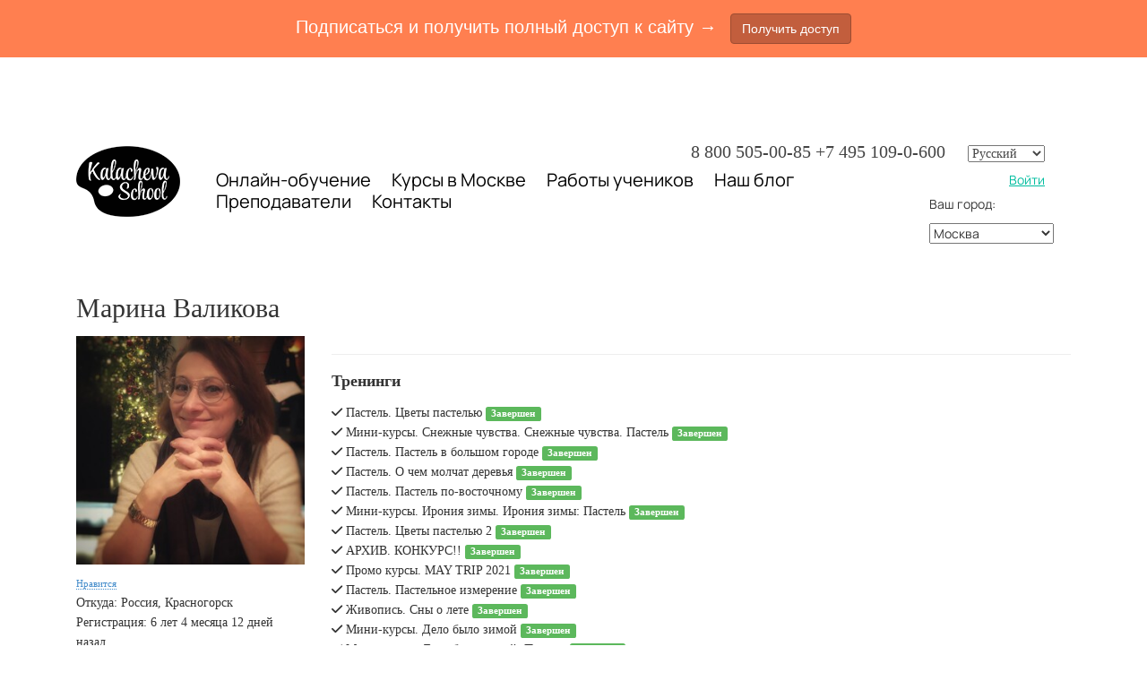

--- FILE ---
content_type: text/html; charset=UTF-8
request_url: https://kalachevaschool.ru/pl/53306017
body_size: 55564
content:
<!DOCTYPE html>
<html lang="ru">
<head>
	<meta charset="UTF-8"/>
	<meta name="viewport" content="width=device-width, initial-scale=1, maximum-scale=1">
		
			<script type="text/javascript">
			window.redesignedMenuActiveItem = '';
		</script>
		
	
			<link rel="shortcut icon" href="https://fs.getcourse.ru/fileservice/file/download/a/1005/sc/27/h/40a678502ac6485f694b79dd39376f46.ico">
	
		<title>Марина Валикова</title>
		<meta property="og:title" content="Марина Валикова"/>
<meta property="og:description" content="Марина Валикова"/>
<meta property="og:image" content="http://fs-thb02.getcourse.ru/fileservice/file/thumbnail/h/6b256c5acb87c03f1f621c0187efde36.jpeg/s/300x300/a/1005/sc/238"/>
<meta property="og:image:width" content="300"/>
<meta property="og:image:height" content="300"/>
<meta property="og:url" content="https://kalachevaschool.ru/pl/53306017"/>		
<script>
	
	window.accountUserId = -1;
	window.requestIp = "13.59.185.73";
	window.isSublogined = false;
	window.accountId = 1005;
	window.gcSessionId = 0;
	window.controllerId = "profile";
	window.actionId = "index";
    window.nowTime = new Date(2026, 0, 21, 10, 34, 53);
    window.dateOffset = 3;
	window.userInfo = {"isAdmin":false,"isInAccount":false,"isTeacher":false};
	window.currencyLabels = {"RUB":"RUB","USD":"USD","EUR":"EUR","GBP":"GBP","BYR":"BYR","BYN":"BYN","KZT":"KZT","UAH":"UAH","AUD":"AUD","DKK":"DKK","CHF":"CHF","SEK":"SEK","ZAR":"ZAR","AMD":"AMD","RON":"RON","BRL":"BRL","ILS":"ILS","MYR":"MYR","SGD":"SGD","KGS":"KGS","CAD":"CAD","MXN":"MXN","JPY":"JPY","UZS":"UZS","PLN":"PLN","AZN":"AZN","AED":"AED","TRY":"TRY","INR":"INR","RSD":"RSD","CZK":"CZK","MNT":"MNT","NZD":"NZD","BGN":"BGN","IDR":"IDR","CNY":"CNY","GEL":"GEL","COP":"COP","ARS":"ARS","PEN":"PEN","CLP":"CLP","VND":"VND","PHP":"PHP","DOP":"DOP","KRW":"KRW","TWD":"TWD","MDL":"MDL","TJS":"TJS","NOK":"NOK","NGN":"NGN","HKD":"HKD","POINTS":""};
window.accountSafeUserName = "Guest";
window.accountUserThumbnail = "<img class=\"user-profile-image user-default-profile-image\" src=\"\/public\/img\/default_profile_50.png\" width=\"50\" alt=\"\">";
window.language = "ru";
window.csrfToken = "NdTKCCNs_OKAMjRrTj7Se9drV7S0pYSZxIq3f0CCd6IApoIwZSuVrc5Kfl4rWpUckD8vh8DV98jpyPAvJe4RyA==";
window.requestTime = 1768980893;
window.requestSimpleSign = "aa37eda1356d83fe696badef9429dc04";
window.gcUniqId = "9874082396970819d1a1275.38739674.1768980893.1068";
window.mailingVisibility = 1;
window.isSupportChatEnabled = false;
window.disableCaptchaForConfirmPhone = true;
window.allowRevealPassword = false;
window.isDisabledConvertIndexToSimple = false;
window.params_52 = 1;
window.isSessionLocalStorageEnabled = true;
window.isWhatsappIconEnabled = true;
window.file_upload_blocking = false;
window.storage_usage_percent = null;
window.used_storage_size = null;
window.max_storage_size = null;
window.fileserviceThumbnailHost = "fs-thb01.getcourse.ru";
window.fileserviceMainHost = "fs24.getcourse.ru";
window.fileserviceUploadHost = "fs02.getcourse.ru";
window.fileserviceTusFeatureEnabled = true;
window.iCanSelectGridOffset = true;
window.webinarUsePlayer15 = true;
window.isEnabledSecureUpload = 1;
window.webinarWebsocketHosts = ["ws10.getcourse.ru","stream01.gcfiles.net"];
window.webinarWebsocketPath = "\/ws1\/webinar";
window.webSocketHost = "ws04.getcourse.ru";
window.fdsrevEnabled12 = true;
window.isDisabledFacebook = true;
window.metaIsAnExtremismOrganizationText = "\u041a\u043e\u043c\u043f\u0430\u043d\u0438\u044f Meta \u043f\u0440\u0438\u0437\u043d\u0430\u043d\u0430 \u044d\u043a\u0441\u0442\u0440\u0435\u043c\u0438\u0441\u0442\u043a\u043e\u0439 \u0432 \u0420\u0424.";
window.isTestingV2 = false;
window.testingV2VersionCheck = false;
window.isDisabledVK = false;
window.autoGenerateSubtitlesSectionEnabled = true;
window.internalDomains = ["kalachevaschool.ru","kalacheva.getcourse.ru"];
window.vhApiHost = "cf-api-2.vhcdn.com";
window.vhsRegion = "eu";
window.videoLinkFeatureUsed = 0;
window.helpdeskEnabledFeature = false;
window.helpdeskTalksEnabledFeature = false;
window.enabledTariffsPage = true;
window.relatedUsersOnActiveBlock = true;
window.UShort = "Wy0xXQ.11WWu0Q9Mvcqx9Aje6y5gehvKpQErWQ6mYqb1sov_ro";
window.ULong = "Wy0xXQ.11WWu0Q9Mvcqx9Aje6y5gehvKpQErWQ6mYqb1sov_ro";
window.gcRedesign = {"isLessonRedesignEnabled":false};
window.attachContactToUserUpdateFeature = false;
window.enableRuleCopyToClipboardFeature = true;
window.selectFieldsValidationFeature = true;
</script>

<script type="text/javascript">

		
	window.userInfo = {"isAdmin":false,"isManager":false,"isInAccount":false,"isTeacher":false,"canCms":false,"canEditHelp":false,"isHumanDesign":"0"};

</script>

	<link href="/pl/nassets/css/xdget-view-9c6eb94c27254884c3c0cb9a64dbc8cf.css?v=1768979416" rel="stylesheet">
<link href="/pl/nassets/1346c9bf/themes/smoothness/jquery-ui.css?v=1765633902" rel="stylesheet">
<link href="/pl/nassets/990611/uploadifive.css?v=1765633900" rel="stylesheet">
<link href="/pl/nassets/2d3754a9/custom_form.css?v=1765633899" rel="stylesheet">
<link href="/pl/nassets/2d3754a9/select.css?v=1765633899" rel="stylesheet">
<link href="/pl/nassets/2d3754a9/multi_select.css?v=1765633899" rel="stylesheet">
<link href="/pl/nassets/2d3754a9/text.css?v=1765633899" rel="stylesheet">
<link href="/pl/nassets/2d3754a9/string.css?v=1765633899" rel="stylesheet">
<link href="/pl/nassets/2d3754a9/checkbox.css?v=1765633899" rel="stylesheet">
<link href="/pl/nassets/2d3754a9/date.css?v=1765633899" rel="stylesheet">
<link href="/pl/nassets/2d3754a9/file.css?v=1765633899" rel="stylesheet">
<link href="/pl/nassets/2d3754a9/password.css?v=1765633899" rel="stylesheet">
<link href="/pl/nassets/2d3754a9/phone.css?v=1765633899" rel="stylesheet">
<link href="/pl/nassets/2d3754a9/phone_confirm.css?v=1765633899" rel="stylesheet">
<link href="/pl/nassets/2d3754a9/numeric.css?v=1765633899" rel="stylesheet">
<link href="/pl/nassets/3eddd435/bootstrap-social.css?v=1765633898" rel="stylesheet">
<link href="/pl/nassets/8dfb812f/css/blueimp-gallery.min.css?v=1765633899" rel="stylesheet">
<link href="/pl/nassets/8dfb812f/css/blueimp-gallery-indicator.css?v=1765633899" rel="stylesheet">
<link href="/pl/nassets/1d6c78d0/jquery.countdown.css?v=1765633898" rel="stylesheet">
<link href="/pl/nassets/fb235668/css/bootstrap.min.css?v=1765633902" rel="stylesheet">
<link href="/pl/nassets/67d71b06/css/medium-editor.min.css?v=1765633902" rel="stylesheet">
<link href="/pl/nassets/67d71b06/css/themes/default.css?v=1765633902" rel="stylesheet">
<link href="/pl/nassets/d4855c12/css/medium-editor-insert-plugin.min.css?v=1765633902" rel="stylesheet">
<link href="/pl/nassets/d4855c12/css/medium-editor-insert-plugin-frontend.min.css?v=1765633902" rel="stylesheet">
<link href="/pl/nassets/48afefd8/blog_post.css?v=1768979446" rel="stylesheet">
<link href="/pl/nassets/1c221927/blog.front.css?v=1765633899" rel="stylesheet">
<link href="/pl/nassets/8534307e/toast/css/jquery.toast.min.css?v=1765633899" rel="stylesheet">
<link href="/pl/nassets/3691979b/jquery.emojiarea.css?v=1765633899" rel="stylesheet">
<link href="/pl/nassets/3691979b/emoji.css?v=1765633899" rel="stylesheet">
<link href="/pl/nassets/34f0d6c6/css/audio-comments.css?v=1765633899" rel="stylesheet">
<link href="/pl/nassets/903948dd/css/like.css?v=1765633900" rel="stylesheet">
<link href="/pl/nassets/6e3a0cf3/css/subscribe.css?v=1765633901" rel="stylesheet">
<link href="/pl/nassets/e09aa22e/proxima.css?v=1765633899" rel="stylesheet">
<link href="/pl/nassets/4a2189b8/css/user-form.css?v=1765633901" rel="stylesheet">
<link href="/pl/nassets/69bce426/css/flex-audio-js.css?v=1765633899" rel="stylesheet">
<link href="/pl/nassets/69bce426/css/comments.css?v=1756107347" rel="stylesheet">
<link href="/pl/nassets/69bce426/css/comment_reply_open.css?v=1765633899" rel="stylesheet">
<link href="/pl/nassets/13d6c003/bootstrap-social.css?v=1765633899" rel="stylesheet">
<link href="/pl/nassets/b075014c/css/author.css?v=1765633900" rel="stylesheet">
<link href="/pl/nassets/b075014c/css/photo-simple.css?v=1765633900" rel="stylesheet">
<link href="/pl/nassets/css/tags-a4ffab408734cc692f9c956be7634162.css?v=1768979416" rel="stylesheet">
<link href="/pl/nassets/b075014c/css/modal.css?v=1765633900" rel="stylesheet">
<link href="/pl/nassets/b075014c/css/object-front-popup.css?v=1765633900" rel="stylesheet">
<link href="/pl/nassets/e8ffd6c/css/all.css?v=1765633899" rel="stylesheet">
<link href="/pl/nassets/e8ffd6c/css/v5-font-face.css?v=1765633899" rel="stylesheet">
<link href="/pl/nassets/e8ffd6c/css/v4-font-face.css?v=1765633899" rel="stylesheet">
<link href="/pl/nassets/e8ffd6c/css/v4-shims.css?v=1765633899" rel="stylesheet">
<link href="/pl/nassets/e8ffd6c/css/old.css?v=1765633899" rel="stylesheet">
<link href="/pl/nassets/441e917/css/bootstrap-datepicker3.min.css?v=1765633902" rel="stylesheet">
<link href="/pl/nassets/441e917/css/datepicker-kv.min.css?v=1765633902" rel="stylesheet">
<link href="/pl/nassets/5f777895/glyphicons.css?v=1765633899" rel="stylesheet">
<link href="/pl/nassets/aea7f1cd/css/reveal-password.css?v=1765633899" rel="stylesheet">
<link href="/pl/nassets/e9a56566/css/global.css?v=1765633899" rel="stylesheet">
<link href="/pl/nassets/58bf707b/manrope.css?v=1765633899" rel="stylesheet">
<link href="/pl/nassets/d49c30fa/css/main.css?v=1765633899" rel="stylesheet">
<link href="/pl/nassets/d49c30fa/css/jquery.toast.min.css?v=1765633899" rel="stylesheet">
<link href="/pl/nassets/d49c30fa/css/fonts.css?v=1765633899" rel="stylesheet">
<link href="/pl/nassets/d49c30fa/css/menu.css?v=1766572860" rel="stylesheet">
<link href="/pl/nassets/6ccf7616/statuses.css?v=1765633899" rel="stylesheet">
<link href="/pl/nassets/54bf2a02/tasks-block.css?v=1765633899" rel="stylesheet">
<link href="/pl/nassets/8f3e3edf/redactor.min.css?v=1765633899" rel="stylesheet">
<link href="/pl/nassets/a9db3d9e/notice.css?v=1765633899" rel="stylesheet">
<script src="/pl/nassets/cae2f410/jquery.min.js?v=1765633902"></script>
<script src="/pl/nassets/1346c9bf/jquery-ui.min.js?v=1765633902"></script>
<script src="/pl/nassets/5a271c9/js/JsTrans.min.js?v=1765633900"></script>
<script src="/pl/nassets/92f5bbe1/dictionary-gen-30b8651c9fef7842e691eb87adc1a65253380fab.js?v=1768978800"></script>
<script src="/pl/nassets/990611/jquery.uploadifive.min.js?v=1765633900"></script>
<script src="/pl/nassets/990611/uploadifive-rewrite.js?v=1765633900"></script>
<script src="/pl/nassets/7c4946d7/jquery.autosize.min.js?v=1765633899"></script>
<script src="/pl/nassets/92f5bbe1/dictionary-gen-cb1a50f7d753c5dc8ce4c24ab36b6b6abdaa3e8c.js?v=1768978800"></script>
<script src="/pl/nassets/f94c9012/yii.js?v=1765633903"></script>
<script src="/pl/nassets/fb235668/js/bootstrap.min.js?v=1765633902"></script>
<script src="/pl/nassets/8534307e/js/jquery.toast.min.js?v=1765633899"></script>
<script src="/pl/nassets/7c4946d7/jquery.form.min.js?v=1765633899"></script>
<script src="/pl/nassets/3691979b/jquery.emojiarea.js?v=1765633899"></script>
<script src="/pl/nassets/3691979b/emoji.js?v=1765633899"></script>
<script src="/pl/nassets/34f0d6c6/js/audio-comments.js?v=1765633899"></script>
<script src="/pl/nassets/34f0d6c6/js/RecordRTC.min.js?v=1765633899"></script>
<script src="/pl/nassets/4a2189b8/js/user-form-def.js?v=1765633901"></script>
<script src="/pl/nassets/903948dd/js/like.js?v=2"></script>
<script src="/pl/nassets/6e3a0cf3/js/subscribe.js?v=1765633901"></script>
<script src="/pl/nassets/d49c30fa/js/react/react.min.js?v=1765633899"></script>
<script src="/pl/nassets/4a2189b8/js/build/user-form.js?v=1765633901"></script>
<script src="/pl/nassets/d49c30fa/js/socket.io.slim.js?v=1765633899"></script>
<script src="/pl/nassets/d49c30fa/js/socket.js?v=1765633899"></script>
<script src="/pl/nassets/d49c30fa/js/websocket.global.js?v=1765633899"></script>
<script src="/pl/nassets/69bce426/js/comments.js?v=1742806457"></script>
<script src="/pl/nassets/69bce426/js/comment_reply_open.js?v=1765633899"></script>
<script src="/pl/nassets/69bce426/js/comment_template_dialog.js?v=1765633899"></script>
<script src="/pl/nassets/b075014c/js/modal.js?v=1765633900"></script>
<script src="/pl/nassets/7c4946d7/jquery.sticky.js?v=1765633899"></script>
<script src="/pl/nassets/441e917/js/bootstrap-datepicker.min.js?v=1765633902"></script>
<script src="/pl/nassets/441e917/js/datepicker-kv.min.js?v=1765633902"></script>
<script src="/pl/nassets/caac1c3c/js/datepicker-reset.js?v=1765633899"></script>
<script src="/pl/nassets/e9a56566/js/global-function.js?v=1765633899"></script>
<script src="/pl/nassets/aea7f1cd/js/reveal-password.js?v=1765633899"></script>
<script src="/pl/nassets/e9a56566/js/main.js?v=1765633899"></script>
<script src="/pl/nassets/d20f1898/jquery.inputmask.bundle.js?v=1765633902"></script>
<script>window.chatiumQrAjaxAuth=true;</script>	
			<meta name="p:domain_verify" content="a564ead13217d04a3e9db853952687e6"/>

<meta name="p:domain_verify" content="37c5c0a2f6bc643eb2659219d239deb1"/>

<script type="text/javascript">!function(){var t=document.createElement("script");t.type="text/javascript",t.async=!0,t.src='https://vk.com/js/api/openapi.js?169',t.onload=function(){VK.Retargeting.Init("VK-RTRG-919347-5lHLj"),VK.Retargeting.Hit()},document.head.appendChild(t)}();</script><noscript><img src="https://vk.com/rtrg?p=VK-RTRG-919347-5lHLj" style="position:fixed; left:-999px;" alt=""/></noscript>

<!-- Google tag (gtag.js) -->
<script async src="https://www.googletagmanager.com/gtag/js?id=AW-11018883205"></script>
<script>
  window.dataLayer = window.dataLayer || [];
  function gtag(){dataLayer.push(arguments);}
  gtag('js', new Date());

  gtag('config', 'AW-11018883205');
</script>

<meta name="yandex-verification" content="f773c1cb482b7be0" />



  <link rel="preload" href="/fileservice/file/download/h/fed1c80948cd151a13a1dfdd4a703001.woff2/a/1005/sc/215" 
        as="font" type="font/woff2" crossorigin>
  <link rel="preload" href="/fileservice/file/download/h/a554272db7a44794476a05637ea0ea75.woff2/a/1005/sc/51" 
        as="font" type="font/woff2" crossorigin>

  <style>
    @font-face {
      font-family: "CoFoCinema1909-Regular";
      src: url("/fileservice/file/download/h/fed1c80948cd151a13a1dfdd4a703001.woff2/a/1005/sc/215") format("woff2"),
           url("/fileservice/file/download/h/9a8a689537ff2d500c35b9d87fc1e6fc.woff/a/86709/sc/263") format("woff"),
           url("/fileservice/file/download/h/6d3c65ffaf8bf32e667e1699a854f43b.ttf/a/86709/sc/266") format("truetype");
      font-weight: normal;
      font-style: normal;
   
    }

    @font-face {
      font-family: "CoFoRobert-Regular";
      src: url("/fileservice/file/download/h/a554272db7a44794476a05637ea0ea75.woff2/a/1005/sc/51") format("woff2"),
           url("/fileservice/file/download/h/2b24986291e1920b6dee91ea6aa60653.woff/a/86709/sc/96") format("woff"),
           url("/fileservice/file/download/h/a6a0d9572153242bdcda03121b2e3c51.ttf/a/86709/sc/110") format("truetype");
      font-weight: normal;
      font-style: normal;
   
    }

  </style></head>
<body class="gc-user-guest ">



	<div class="gc-main-content gc-both-main-content no-menu  front-page-content gc-user-guest">
			<div class="cms-page-layout">

		<style>
			.btnpp:hover {
background:red !important;
}
section.page li {
padding:0 !important;
margin:0 !important;
}
.room a{
white-space:nowrap;
background-color:  #000 !important;
color:white !important;
text-decoration: none !important;
padding: 5px 10px 4px;
border-radius: 5px;
font-size: 16px;
margin-bottom: 7px;
}

.header-menu p a {
    margin-right: 20px;
    font-size: 20px;
    text-decoration: none !important;
    font-family: "proxima-nova", "Lato", Helvetica, Arial, sans-serif!important;
    color: black !important;
}

.header-menu a:hover{
	text-decoration: underline!important;
}			@font-face {
  font-family: HelveticaNeueCyr-Medium;
  src: url("/fileservice/file/download?hash=2ecac821b6c7befdb3936c927cf641b4.otf") format("opentype");
}
@font-face {
  font-family: HelveticaNeueCyr-Light;
  src: url("/fileservice/file/download?hash=1b3b92a93334a63e21dac05deb6b8ade.otf") format("opentype");
}

@font-face {
  font-family:Drina;
  src: url("/public/fonts/Drina/Drina.woff") format('woff');
}


.layout-white {
    max-width: 1150px;
    margin: 0 auto;
    padding: 0 20px;
}
.layout-fixwidth {
    max-width: 1150px;
    margin: 0 auto;
    padding: 0 20px;
}
.layout-fixwidth2 {
    max-width: 950px;
    margin: 0 auto;
    padding: 0 20px;
}
.layout-fixwidth3 {
    max-width: 1050px;
    margin: 0 auto;
    padding: 0 0 0 15px;
}


.bg-1 {
    background-color: #F6F5EB;
}
.bg-2 {
    background-color: #B6F298;
}


section.header {
    padding-top: 20px;
}
section.page {
    min-height: 400px;
}
section.page p, section.page li {
    font-size: 16px;
    line-height: 1.6em;
    margin-top: 12px;
}
section.page, section.page h1, section.page h2, section.page h3, section.page h4, section.page h5, section.page h6 {
    font-family: Georgia, "Times New Roman", Times, serif;
}
section.header, section.page, section.footer {
    letter-spacing: 0.00em;
    text-transform: none;
    font-weight: normal;
    font-variant: normal;
    font-style: normal;
    line-height: 1.6em;
}
section.footer {
    margin-top: 20px;
    margin-bottom: 40px;
}
section.page h1 { margin: 50px 0 20px 0; font-size: 40px; max-width:80%;}
section.page h2 { margin: 50px 0 15px 0; font-size: 30px; }
section.page h3 { margin: 30px 0 15px 0; font-weight: bold; font-size: 20px; }
section.page h3 { font-weight: bold; font-size: 20px; }
section.page h4 { margin: 40px 0 15px 0; font-weight: bold; }
   
section.page ul {
   	margin-bottom: 30px;
}
  
section.page li {
	margin-bottom: 10px;
}

section.page .block-important-1 {
    background-color: #F6F5EB;
    padding: 2px 40px 20px 20px;
    margin-top: 15px;
    margin-bottom: 15px;
}


/* style **********************/
.xdget-video iframe {
    background-color:#F6F5EB;
}
section.page .block-acsent-1 {
    background-color:#F6F5EB;
    padding: 10px 40px 20px 20px;
    margin-top: 15px;
    margin-bottom: 15px;
}
section.page .block-acsent-2 {
    background-color:#B6F298;
    padding: 10px 40px 20px 20px;
    margin-top: 25px;
    margin-bottom: 25px;
}
section.page .block-acsent-2 p {
    font-size: 160%;
    line-height: 140%;
}
section.page .avatar {
    background-repeat: no-repeat;
    background-position: 20px 20px;
    padding-left: 100px;
    padding-top: 3px;
    max-width:85%;
}



section.header {
    padding-top: 0;
}

@media screen and (max-width:992px) {
    
    .logo
    { text-align:center;}
}

@media screen and (max-width: 767px){
.logo {
    display: block;}
}

@media screen and (max-width: 540px) {
    section.page .avatar {
        padding-left: 20px;
        padding-top: 85px;
	    max-width:100%;
        padding-right: 20px !important;
    }
}
    

/* pages **********************/

section.page .block-sale {
    background-color: #F6F5EB;
    margin-bottom: 25px;
    cursor: pointer;
}
section.page .block-sale a {
    color: #444 !important;
}
section.page .block-sale a:hover {
    text-decoration: none;
}
section.page .block-sale img {
    width: 100%;
}
section.page .block-sale .block-sale-text {padding: 5px 15px 20px;}
section.page .block-sale h4 {
    font-weight: normal !important;
    color: #999 !important;
    margin: 0 !important;
    padding: 10px 0 15px !important;
    font-size: 100%;
}
section.page .block-sale h2 {
    font-weight: normal;
    color: #444;
    font-size: 170% !important;
    margin: 0 !important;
    padding: 0 !important;
}

.illustration {
  border-bottom: 3px solid #F6F5EB;
}
@media (min-width: 768px) {
.illustration {
  border-bottom: 0;
}
}


@media screen and (max-width: 767px) {
	.mobile-center {
  		text-align: center;
	}
    .hide-on-mobile {display: none}
}
@media screen and (min-width: 767px) {
    .hide-on-mobile {display: block}
}

			.policy {
	margin:0 auto;
	display:inline;
	
}

.lines {
	display:inline-block;
	text-align:center;
	padding:10px;
}

.gc-user-guest .header-block {padding-top: 80px;}

.location-selector-xdget option:last-child {
	display:none	;
}

section.header a, section.page a, section.footer a {
    color: #00BD9F;
}
section.footer {padding-bottom: 0; margin-bottom: 0 !important;}
.col-gc-0 p {
    width: 80%;
}


.is-countdown {
    background-color: transparent !important;
    border: 0 !important;
}

.stream_lines > .stream_line {
    border-bottom: 1px solid #e4e4e4;
}
.stream_lines > .stream_line:last-child {
    border-bottom: 0;
}
.stream_line {
    padding: 7px 0;
    display: inline-block;
}
.stream_line img {margin-right: 15px; float: left;}
.stream_period, .stream_location, .stream_teacher {
    display: inline-block;
    float: left;
}
.stream_period {
    min-width: 230px;
}
.stream_period strong {display: block}
.stream_location {
    min-width: 215px;
}
.stream_teacher {max-width: 150px;}




.xdget-block a {
    text-decoration: underline;
}
section.page .avatar-veronika {
    background-image:url(/fileservice/file/download?hash=d5e33585c98b3430434984f3a44a0f08.jpg);
}
section.page a{
    cursor:pointer;
}
section.page .avatar-maria {
    background-image:url(/fileservice/file/download?hash=c1123586af53754a7542d9527c2e7619.jpeg);
}
section.page .avatar-tatkina {
    background-image:url(/fileservice/file/download?hash=537792503abd1dc722bba9150e693421.png);
}
section.page .avatar-sokolova {
    background-image:url(/fileservice/file/download?hash=628866f2fd91d1a682c2e2f45c6554a6.jpeg);
}
section.page .avatar_rastorgueva {
	background-image:url(/fileservice/file/download?hash=2c80be785b766ca8b19b042f3fe3fa34.jpg);
}
section.page .avatar_bikovskaya {
	background-image:url(/fileservice/file/download?hash=4e97d1c40df612156d784fd0320c9022.jpg);
}
section.page .avatar-dukova {
	background-image:url(/fileservice/file/download?hash=24252b494c84c378c4875dc43b21405a.png);
}

section.page .avatar-chuluskina {
	background-image:url(/fileservice/file/download?hash=7e6ca3ea39e40efa0a7ccf8b0b510e3f.jpg);
}


section.page .avatar-egida { background-image: url(/fileservice/file/download?hash=1841a1b486e4b527c241ba12aa0be50b.jpg);
}

section.page .avatar-lavdovskaya { background-image: url(/fileservice/file/download?hash=b7c969cdf6d2d532e4c2b20eb9ee7d6e.jpg);
}

section.page .avatar-lapshina {
	background-image:url(/fileservice/file/download?hash=f687c02bba243a4c3dff6b4f700149f7.jpg);
}

section.page .avatar-balashova {
	background-image:url(/fileservice/file/download?hash=84b51e9bfb38e48bcc4709dfcdc5254e.jpg);
}


section.header  {
    padding-top: 0 !important;
    margin-top:0px !important;
}


.header-menu p a:first-child {
    margin-left: 0;
}
.header-menu p a {
    margin-right: 20px;
    font-size: 20px;
    font-family: "Times New Roman";
    text-decoration: underline;
    color: black !important;
}
@media (max-width: 992px) {
.header-menu p a {
    margin-right: 10px;
	}
}

.header-menu p a.enter {
    background-color: black;
    color: white !important;
    text-decoration: none !important;
    padding: 2px 10px 4px;
    border-radius: 5px;
    float: right;
    font-size: 16px;
    margin-left: 40px;
    margin-bottom: 5px;
}
.header-alert {
    background-color: #ddefe6;
    border-radius: 8px;
    color: black;
    font-size: 14px;
    font-family: Tahoma;
    cursor:pointer;
}
.header-alert p {
    margin: 0;
    padding: 0;
}
.header-alert a {
    color: black !important;
    font-size: 14px;
    font-family: Tahoma;
	text-decoration: underline !important;
}
.bold {font-weight: bold}
.lineheight-14 {line-height: 14px;}

.hot_course {
border-radius:10px;
    padding:5px;
    padding-bottom:0;
}
.hot_course a:link, .hot_course a:visited, .hot_course a:hover {color:white;}
.arh_top {
position:relative;
z-index:1000;
}
.html-content ul {
list-style-type:none;
}
.html-content ul li:before {
  content: "";
  float: left;
  display: block;
  width: 6px;
  height: 6px;
  margin: 12px 0 0 -14px;
  border-radius: 3px;
  background-color: #ff5f57;
}
.social {
    
display:inline-block;
height:21px;
width:21px;
padding:1px;
margin-top:1px;
margin-left:5px;
}

.block-anounce {
	display: inline-block;
    font-size: 13px;
    font-family: arial;
    padding: 2px 8px;
    background-color: rgb(247, 150, 70);
    color: rgb(255, 255, 255);
    margin-top: 10px;
    margin-bottom: 10px;
}
.block-anounce a {color: white !important; text-decoration: underline !important;}

.vk {
background:url('/fileservice/file/download?hash=84ac6cb33c05c9ec7df43ea001af0f93.png') no-repeat center top;
   
}
.vk:hover {
background-position:center bottom;
   
}
.fb {
background:url('/fileservice/file/download?hash=90267da1e521b799316e8d09dc9ce740.png') no-repeat center top;
   
}
.fb:hover {
background-position:center bottom;
   
}
.inst {
background:url('/fileservice/file/download?hash=19bf5d026f5857629b50574a2604c595.png') no-repeat center top;
   
}
.inst:hover {
background-position:center bottom;
   
}
.footer .bottom_nav .html-content h3 {
margin-bottom:10px;
margin-top:20px;
color:white;
}
.footer .bottom_nav .html-content ul {
   list-style-type:none;
    padding:0;
}
.footer .bottom_nav .html-content ul li:before{
display:none;
}
.footer .bottom_nav .html-content ul li {
margin:5px 0 ;
}
.footer .bottom_nav .html-content a{
  color: #999999;}

.footer .bottom_nav .html-content a:hover{
color:#ff5f57;
}

.footer .bottom_nav .foot_contact_list .foot:before {
margin-left:1px;
display:block;
}
.footer .bottom_nav .html-content .foot:before {
  content: "";
  float: left;
  display: block;
  width: 16px;
  height: 17px;
  margin: 5px 10px 0 -14px;
  background: url(/fileservice/file/download?hash=6a2b721715bdf81625f42da0da1851d5.png) no-repeat -10px 0;   
}
.footer .bottom_nav .html-content .mail:before {
background-position: 0 -17px;
width:14px;
height:11px;
}
.footer .bottom_nav .html-content .loc:before {
width:11px;
height:16px;
background-position: 0 -28px;
color:white;
}
.footer .bottom_nav .loc {
color:white;

}
.btnred {
    background:#d50000 !important;
    border:1px solid #d50000 !important;
    
}
.btnred:hover {
	background:red !important;
     border:1px solid #d50000 !important;
    
}




.xdget-offerCost:before {
 content:'Стоимость —';
  
}

.xdget-offerCost {
  color:#7f7f7f;
  font-size:16px;  
}


.btn-gray {
  background: #9d9d9d!important;
  border: 1px solid #9d9d9d!important;  
}



.btn-gray:hover {
  background: gray!important;
  border: 1px solid #9d9d9d!important;  
}






.header-alert {
    display:inline-block;}


.stream {
 display:inline-block;
 background:#f79646;
 color:white;
 padding: 3px 10px;
    margin: 10px 0;
}


.low-priority {

position:relative!important;
    z-index:0!important;
}

section.page li {
  font-size: 16px;
  line-height: 1.6em;
  margin-top: 14px;
}

.xdget-row.float-row {
  /*  overflow: visible; */
}
.boot-col {
padding-bottom:35px!important;
}
@media screen and (max-width:992px) {
    .boot-col {padding-bottom:0;}
}

@media screen and (max-width:400px) {
    section.page h1 { font-size:34px;}
}


.gc-region-ekb .geo-content-msk, .gc-region-spb .geo-content-msk {
display:none;
}
.gc-region-ekb .geo-content-spb, .gc-region-msk .geo-content-spb {
display:none;
}

.gc-region-spb .geo-content-ekb, .gc-region-msk .geo-content-ekb {
display:none;
}


.gc-region-ekb .for-geo.geo-content-ekb {
display:inline-block;
}

.gc-region-msk .for-geo.geo-content-msk {
display:inline-block;
}

.gc-region-spb .for-geo.geo-content-spb {
display:inline-block;
}

@font-face {
font-family:Drina;
src: url("/public/fonts/Drina/Drina.woff") format('woff');
}


@font-face {
  font-family: HelveticaNeueCyr-Medium;
  src: url("/fileservice/file/download?hash=2ecac821b6c7befdb3936c927cf641b4.otf") format("opentype");
}
@font-face {
  font-family: HelveticaNeueCyr-Light;
  src: url("/fileservice/file/download?hash=1b3b92a93334a63e21dac05deb6b8ade.otf") format("opentype");
}

@font-face {
  font-family:Drina;
  src: url("/public/fonts/Drina/Drina.woff") format('woff');
}


.layout-white {
    max-width: 1150px;
    margin: 0 auto;
    padding: 0 20px;
}
.layout-fixwidth {
    max-width: 1150px;
    margin: 0 auto;
    padding: 0 20px;
}
.layout-fixwidth2 {
    max-width: 950px;
    margin: 0 auto;
    padding: 0 20px;
}
.layout-fixwidth3 {
    max-width: 1050px;
    margin: 0 auto;
    padding: 0 0 0 15px;
}


.bg-1 {
    background-color: #F6F5EB;
}
.bg-2 {
    background-color: #B6F298;
}


section.header {
    padding-top: 20px;
}
section.page {
    min-height: 400px;
}
section.page p, section.page li {
    font-size: 16px;
    line-height: 1.6em;
    margin-top: 12px;
}
section.page, section.page h1, section.page h2, section.page h3, section.page h4, section.page h5, section.page h6 {
    font-family: Georgia, "Times New Roman", Times, serif;
}
section.header, section.page, section.footer {
    letter-spacing: 0.00em;
    text-transform: none;
    font-weight: normal;
    font-variant: normal;
    font-style: normal;
    line-height: 1.6em;
}
section.footer {
    margin-top: 20px;
    margin-bottom: 40px;
}
section.page h1 { margin: 50px 0 20px 0; font-size: 40px; max-width:80%;}
section.page h2 { margin: 50px 0 15px 0; font-size: 30px; }
section.page h3 { margin: 30px 0 15px 0; font-weight: bold; font-size: 20px; }
section.page h3 { font-weight: bold; font-size: 20px; }
section.page h4 { margin: 40px 0 15px 0; font-weight: bold; }
   
section.page ul {
   	margin-bottom: 30px;
}
  
section.page li {
	margin-bottom: 10px;
}

section.page .block-important-1 {
    background-color: #F6F5EB;
    padding: 2px 40px 20px 20px;
    margin-top: 15px;
    margin-bottom: 15px;
}


/* style **********************/
.xdget-video iframe {
    background-color:#F6F5EB;
}
section.page .block-acsent-1 {
    background-color:#F6F5EB;
    padding: 10px 40px 20px 20px;
    margin-top: 15px;
    margin-bottom: 15px;
}
section.page .block-acsent-2 {
    background-color:#B6F298;
    padding: 10px 40px 20px 20px;
    margin-top: 25px;
    margin-bottom: 25px;
}
section.page .block-acsent-2 p {
    font-size: 160%;
    line-height: 140%;
}
section.page .avatar {
    background-repeat: no-repeat;
    background-position: 20px 20px;
    padding-left: 100px;
    padding-top: 3px;
    max-width:85%;
}



section.header {
    padding-top: 0;
}

@media screen and (max-width:992px) {
    
    .logo
    { text-align:center;}
}

@media screen and (max-width: 767px){
.logo {
    display: block;}
}

@media screen and (max-width: 540px) {
    section.page .avatar {
        padding-left: 20px;
        padding-top: 85px;
	    max-width:100%;
        padding-right: 20px !important;
    }
}
    

/* pages **********************/

section.page .block-sale {
    background-color: #F6F5EB;
    margin-bottom: 25px;
    cursor: pointer;
}
section.page .block-sale a {
    color: #444 !important;
}
section.page .block-sale a:hover {
    text-decoration: none;
}
section.page .block-sale img {
    width: 100%;
}
section.page .block-sale .block-sale-text {padding: 5px 15px 20px;}
section.page .block-sale h4 {
    font-weight: normal !important;
    color: #999 !important;
    margin: 0 !important;
    padding: 10px 0 15px !important;
    font-size: 100%;
}
section.page .block-sale h2 {
    font-weight: normal;
    color: #444;
    font-size: 170% !important;
    margin: 0 !important;
    padding: 0 !important;
}

.illustration {
  border-bottom: 3px solid #F6F5EB;
}
@media (min-width: 768px) {
.illustration {
  border-bottom: 0;
}
}


@media screen and (max-width: 767px) {
	.mobile-center {
  		text-align: center;
	}
    .hide-on-mobile {display: none}
}
@media screen and (min-width: 767px) {
    .hide-on-mobile {display: block}
}


		</style>

		
<script>
	$( function() { window.xdgetRepository.registerXdget({
			type: 'html',
			group: "common",
			jsName:	'xdget_html',
			label: 'HTML-блок',
			defaultParams: {"content":"<p>Lorem ipsum dolor sit amet, consectetur adipiscing elit. Nunc ac nisi ornare, aliquam nulla eget, pharetra orci. Pellentesque id ligula vel mauris porttitor cursus. Pellentesque sit amet mattis dui, id commodo nisl. Phasellus blandit dignissim magna, et posuere velit porttitor hendrerit. Maecenas dolor nisl, dignissim sit amet leo viverra, efficitur tristique arcu. Vestibulum at nulla magna. Maecenas cursus pretium pulvinar. Ut gravida consectetur massa. Donec blandit aliquet ante blandit iaculis.<\/p>","typograf":true},
			allowedParentTypes: true,
			iconClass: 'fa fa-html5',
			blockTag: 'div',
			selfBlock: true,
			selfMeaningful: true					}
	) } );
</script>

<script>
	$( function() { window.xdgetRepository.registerXdget({
			type: 'tag',
			group: "common",
			jsName:	'xdget_tag',
			label: 'Tag',
			defaultParams: {"content":""},
			allowedParentTypes: true,
			iconClass: 'glyphicon glyphicon-asterisk',
			blockTag: 'span',
			selfBlock: true,
			selfMeaningful: false					}
	) } );
</script>

<script>
	$( function() { window.xdgetRepository.registerXdget({
			type: 'header',
			group: "common",
			jsName:	'xdget_header',
			label: 'Заголовок',
			defaultParams: {"content":"Header","typograf":true},
			allowedParentTypes: true,
			iconClass: 'glyphicon glyphicon-header',
			blockTag: 'h2',
			selfBlock: true,
			selfMeaningful: true					}
	) } );
</script>

<script>
	$( function() { window.xdgetRepository.registerXdget({
			type: 'container',
			group: "blocks",
			jsName:	'xdget_container',
			label: 'Container',
			defaultParams: [],
			allowedParentTypes: true,
			iconClass: 'fa fa-circle-o',
			blockTag: 'div',
			selfBlock: true,
			selfMeaningful: false					}
	) } );
</script>

<script>
	$( function() { window.xdgetRepository.registerXdget({
			type: 'row',
			group: "blocks",
			jsName:	'xdget_row',
			label: 'Колонки',
			defaultParams: {"children":[{"type":"container","params":[]},{"type":"container","params":[]}]},
			allowedParentTypes: true,
			iconClass: 'fa fa-circle-o',
			blockTag: 'div',
			selfBlock: true,
			selfMeaningful: false							,settings: {"mainSettings":{"float_width":{"label":"\u041d\u0435 \u0437\u0430\u043d\u0438\u043c\u0430\u0442\u044c \u0432\u0441\u044e \u0448\u0438\u0440\u0438\u043d\u0443","type":"checkbox"}}}					}
	) } );
</script>

<script>
	$( function() { window.xdgetRepository.registerXdget({
			type: 'substitution',
			group: "blocks",
			jsName:	'xdget_substitution',
			label: 'Substitution',
			defaultParams: [],
			allowedParentTypes: true,
			iconClass: 'fa fa-circle-o',
			blockTag: 'div',
			selfBlock: true,
			selfMeaningful: false					}
	) } );
</script>

<script>
	$( function() { window.xdgetRepository.registerXdget({
			type: 'area',
			group: "blocks",
			jsName:	'xdget_area',
			label: 'Area',
			defaultParams: [],
			allowedParentTypes: true,
			iconClass: 'fa fa-circle-o',
			blockTag: 'div',
			selfBlock: true,
			selfMeaningful: false					}
	) } );
</script>

<script>
	$( function() { window.xdgetRepository.registerXdget({
			type: 'div',
			group: "blocks",
			jsName:	'xdget_div',
			label: 'Контейнер',
			defaultParams: [],
			allowedParentTypes: true,
			iconClass: 'glyphicon glyphicon-unchecked',
			blockTag: 'div',
			selfBlock: true,
			selfMeaningful: true							,settings: {"mainParams":{"hide_with_children":{"type":"checkbox","label":"\u0421\u043a\u0440\u044b\u0432\u0430\u0442\u044c, \u0435\u0441\u043b\u0438 \u043d\u0435 \u0432\u0441\u0435 \u0434\u043e\u0447\u0435\u0440\u043d\u0438\u0435 \u043a\u043e\u043c\u043f\u043e\u043d\u0435\u043d\u0442\u044b \u043f\u043e\u043a\u0430\u0437\u044b\u0432\u0430\u044e\u0442\u0441\u044f"}}}					}
	) } );
</script>

<script>
	$( function() { window.xdgetRepository.registerXdget({
			type: 'fixedContainer',
			group: "blocks",
			jsName:	'xdget_div',
			label: 'Fixed container',
			defaultParams: [],
			allowedParentTypes: true,
			iconClass: 'glyphicon glyphicon-unchecked',
			blockTag: 'div',
			selfBlock: true,
			selfMeaningful: false							,settings: {"elementTitle":""}					}
	) } );
</script>

<script>
	$( function() { window.xdgetRepository.registerXdget({
			type: 'section',
			group: "section",
			jsName:	'xdget_section',
			label: 'Секция',
			defaultParams: [],
			allowedParentTypes: ["area"],
			iconClass: 'fa fa-square-o',
			blockTag: 'section',
			selfBlock: true,
			selfMeaningful: false					}
	) } );
</script>

<script>
	$( function() { window.xdgetRepository.registerXdget({
			type: 'list',
			group: "blocks",
			jsName:	'xdget_list',
			label: 'Список',
			defaultParams: {"children":[{"type":"item","params":{"content":"Item 1"}},{"type":"item","params":{"content":"Item 2"}}]},
			allowedParentTypes: true,
			iconClass: 'fa fa-list-ul',
			blockTag: 'ul',
			selfBlock: true,
			selfMeaningful: true					}
	) } );
</script>

<script>
	$( function() { window.xdgetRepository.registerXdget({
			type: 'item',
			group: "blocks",
			jsName:	'xdget_item',
			label: 'Пункт',
			defaultParams: {"content":"Item"},
			allowedParentTypes: ["list"],
			iconClass: 'fa fa-asterisk',
			blockTag: 'li',
			selfBlock: true,
			selfMeaningful: true					}
	) } );
</script>

<script>
	$( function() { window.xdgetRepository.registerXdget({
			type: 'userForm',
			group: "form",
			jsName:	'xdget_userForm',
			label: 'Форма регистрации',
			defaultParams: {"elClass":"standard-form","children":[{"type":"header","params":{"content":"\u0417\u0430\u0433\u043e\u043b\u043e\u0432\u043e\u043a \u0444\u043e\u0440\u043c\u044b","size":"h3"}},{"type":"userFormField","params":{"fieldType":"string","fieldName":"email","fieldOptions":{"label":"Email","required":true,"settings":{"placeholder":"\u0412\u0432\u0435\u0434\u0438\u0442\u0435 \u0432\u0430\u0448 \u044d\u043b. \u0430\u0434\u0440\u0435\u0441"}}}},{"type":"userFormField","params":{"fieldType":"string","fieldName":"full_name","fieldOptions":{"label":"\u0424\u0418\u041e","required":true,"settings":{"placeholder":"\u0412\u0432\u0435\u0434\u0438\u0442\u0435 \u0432\u0430\u0448\u0435 \u0438\u043c\u044f \u0438 \u0444\u0430\u043c\u0438\u043b\u0438\u044e"}}}},{"type":"userFormField","params":{"fieldType":"phone","fieldName":"phone","fieldOptions":{"label":"\u0422\u0435\u043b\u0435\u0444\u043e\u043d","required":false,"settings":{"placeholder":"\u0412\u0432\u0435\u0434\u0438\u0442\u0435 \u0432\u0430\u0448 \u0442\u0435\u043b\u0435\u0444\u043e\u043d"}}}},{"type":"div","params":{"elClass":"form-buttons","children":[{"type":"button","params":{"content":"\u0417\u0430\u0440\u0435\u0433\u0438\u0441\u0442\u0440\u0438\u0440\u043e\u0432\u0430\u0442\u044c\u0441\u044f","elClass":"btn btn-success"}}]}}]},
			allowedParentTypes: true,
			iconClass: 'fa fa-list-alt',
			blockTag: 'form',
			selfBlock: true,
			selfMeaningful: false							,settings: {"states":[]}					}
	) } );
</script>

<script>
	$( function() { window.xdgetRepository.registerXdget({
			type: 'userFormField',
			group: "common",
			jsName:	'xdget_userFormField',
			label: 'Поле формы',
			defaultParams: [],
			allowedParentTypes: ["userForm","orderForm","registerAccountForm","userCompleteForm","loginUserForm","contactUserForm","contactForm","surveyUserForm","groupUserForm","becomePartnerForm"],
			iconClass: 'list-alt',
			blockTag: 'div',
			selfBlock: true,
			selfMeaningful: true					}
	) } );
</script>

<script>
	$( function() { window.xdgetRepository.registerXdget({
			type: 'socialUserFormField',
			group: "common",
			jsName:	'xdget_socialUserFormField',
			label: 'Привязка соцсетей',
			defaultParams: [],
			allowedParentTypes: ["userForm","orderForm","registerAccountForm","userCompleteForm","loginUserForm","contactUserForm","contactForm","surveyUserForm","groupUserForm","becomePartnerForm"],
			iconClass: 'list-alt',
			blockTag: 'div',
			selfBlock: true,
			selfMeaningful: true							,settings: {"mainSettings":{"label":{"label":"\u041d\u0430\u0434\u043f\u0438\u0441\u044c \u043f\u0435\u0440\u0435\u0434 \u043a\u043d\u043e\u043f\u043a\u0430\u043c\u0438","type":"string"},"button_type":{"label":"\u0422\u0438\u043f \u043a\u043d\u043e\u043f\u043e\u043a","type":"select","values":{"icons":"\u0418\u043a\u043e\u043d\u043a\u0438","buttons":"\u041a\u043d\u043e\u043f\u043a\u0438"}},"button_size":{"label":"\u0420\u0430\u0437\u043c\u0435\u0440 \u043a\u043d\u043e\u043f\u043e\u043a","type":"select","values":{"":"\u041f\u043e \u0443\u043c\u043e\u043b\u0447\u0430\u043d\u0438\u044e","xs":"\u041e\u0447\u0435\u043d\u044c \u043c\u0430\u043b\u0435\u043d\u044c\u043a\u0438\u0435","sm":"\u041c\u0430\u043b\u0435\u043d\u044c\u043a\u0438\u0435","lg":"\u0411\u043e\u043b\u044c\u0448\u0438\u0435"}},"buttons_layout":{"label":"\u0420\u0430\u0441\u043f\u043e\u043b\u043e\u0436\u0435\u043d\u0438\u0435 \u043a\u043d\u043e\u043f\u043e\u043a","type":"select","values":{"":"\u0412 \u0440\u044f\u0434","lines":"\u041a\u0430\u0436\u0434\u0430\u044f \u043d\u0430 \u0441\u0432\u043e\u0435\u0439 \u0441\u0442\u0440\u043e\u0447\u043a\u0435"}},"not_continue_process":{"label":"\u041d\u0435 \u043f\u043e\u0441\u044b\u043b\u0430\u0442\u044c \u0444\u043e\u0440\u043c\u0443 \u043f\u043e\u0441\u043b\u0435 \u043f\u043e\u0434\u043a\u043b\u044e\u0447\u0435\u043d\u0438\u044f","type":"checkbox"},"button_prefix":{"label":"\u041f\u0440\u0435\u0444\u0438\u043a\u0441 \u043d\u0430 \u043a\u043d\u043e\u043f\u043a\u0435","type":"string"}},"availableButtons":{"chatium":{"label":"Chatium","img":"\/public\/img\/service\/chatium.png"},"facebook":{"label":"Facebook","icon":"fa fa-facebook"},"vk":{"label":"\u0412\u041a\u043e\u043d\u0442\u0430\u043a\u0442\u0435","icon":"fa fa-vk"},"google-plus":{"label":"Google+","icon":"fa fa-google-plus fa-google-plus-official"},"yandex_id":{"label":"Yandex ID","icon":""}},"isVkBotEnabled":false,"vkLoginUrl":"\/\/vk.com\/app6622219_-57457565#themeId=login&returnUrl=https%3A%2F%2Fkalachevaschool.ru%2Fpl%2F53306017&userId=0"}					}
	) } );
</script>

<script>
	$( function() { window.xdgetRepository.registerXdget({
			type: 'standard',
			group: "common",
			jsName:	'xdget_standard',
			label: 'standard',
			defaultParams: [],
			allowedParentTypes: true,
			iconClass: 'fa fa-circle-o',
			blockTag: 'div',
			selfBlock: true,
			selfMeaningful: false					}
	) } );
</script>

<script>
	$( function() { window.xdgetRepository.registerXdget({
			type: 'separator',
			group: "common",
			jsName:	'xdget_separator',
			label: 'Разделитель',
			defaultParams: {"content":""},
			allowedParentTypes: true,
			iconClass: 'glyphicon glyphicon-minus',
			blockTag: 'hr',
			selfBlock: true,
			selfMeaningful: true					}
	) } );
</script>

<script>
	$( function() { window.xdgetRepository.registerXdget({
			type: 'button',
			group: "common",
			jsName:	'xdget_button',
			label: 'Кнопка',
			defaultParams: {"content":""},
			allowedParentTypes: true,
			iconClass: 'fa fa-hand-o-up',
			blockTag: 'button',
			selfBlock: true,
			selfMeaningful: true					}
	) } );
</script>

<script>
	$( function() { window.xdgetRepository.registerXdget({
			type: 'image',
			group: "common",
			jsName:	'xdget_image',
			label: 'Изображение',
			defaultParams: [],
			allowedParentTypes: true,
			iconClass: 'fa fa-file-image-o',
			blockTag: 'div',
			selfBlock: true,
			selfMeaningful: true					}
	) } );
</script>

<script>
	$( function() { window.xdgetRepository.registerXdget({
			type: 'fileList',
			group: "common",
			jsName:	'xdget_fileList',
			label: 'Список файлов',
			defaultParams: {"showTitle":true,"showDescription":true},
			allowedParentTypes: true,
			iconClass: 'fa fa-files-o',
			blockTag: 'div',
			selfBlock: true,
			selfMeaningful: true					}
	) } );
</script>

<script>
	$( function() { window.xdgetRepository.registerXdget({
			type: 'gallery',
			group: "common",
			jsName:	'xdget_gallery',
			label: 'Галерея',
			defaultParams: {"showTitle":true,"showDescription":true,"viewMode":"list","previewSize":"small","thumbnailBorder":true},
			allowedParentTypes: true,
			iconClass: 'fa fa-file-image-o',
			blockTag: 'div',
			selfBlock: true,
			selfMeaningful: true					}
	) } );
</script>

<script>
	$( function() { window.xdgetRepository.registerXdget({
			type: 'offer',
			group: "common",
			jsName:	'xdget_offer',
			label: 'Предложение',
			defaultParams: [],
			allowedParentTypes: ["offerSelector"],
			iconClass: 'fa fa-list-alt',
			blockTag: 'div',
			selfBlock: true,
			selfMeaningful: true					}
	) } );
</script>

<script>
	$( function() { window.xdgetRepository.registerXdget({
			type: 'offerSelector',
			group: "blocks",
			jsName:	'xdget_offerSelector',
			label: 'Выбор предложения',
			defaultParams: [],
			allowedParentTypes: true,
			iconClass: 'fa fa-list-alt',
			blockTag: 'div',
			selfBlock: true,
			selfMeaningful: false					}
	) } );
</script>

<script>
	$( function() { window.xdgetRepository.registerXdget({
			type: 'groupUserForm',
			group: "form",
			jsName:	'xdget_userForm',
			label: 'Форма записи в группу',
			defaultParams: {"elClass":"standard-form","state":"before_send","children":[{"type":"header","params":{"content":"\u0417\u0430\u0433\u043e\u043b\u043e\u0432\u043e\u043a \u0444\u043e\u0440\u043c\u044b","size":"h2"}},{"type":"fixedContainer","params":{"elementTitle":"\u0424\u043e\u0440\u043c\u0430","fixedClass":"state-form before-send-form","children":[{"type":"userFormField","params":{"fieldType":"string","fieldName":"email","fieldOptions":{"label":"","required":true,"settings":{"placeholder":"\u0412\u0432\u0435\u0434\u0438\u0442\u0435 \u0432\u0430\u0448 \u044d\u043b. \u0430\u0434\u0440\u0435\u0441"}}}},{"type":"userFormField","params":{"fieldType":"string","fieldName":"name","fieldOptions":{"label":"","hide_filled":true,"required":true,"settings":{"placeholder":"\u0412\u0432\u0435\u0434\u0438\u0442\u0435 \u0432\u0430\u0448\u0435 \u0438\u043c\u044f"}}}},{"type":"userFormField","params":{"fieldType":"phone","fieldName":"phone","fieldOptions":{"label":"","hide_filled":true,"required":false,"settings":{"placeholder":"\u0412\u0432\u0435\u0434\u0438\u0442\u0435 \u0432\u0430\u0448 \u0442\u0435\u043b\u0435\u0444\u043e\u043d"}}}},{"type":"row","params":{"elClass":"form-buttons","float_width":true,"children":[{"type":"container","params":{"children":[{"type":"button","params":{"content":"\u0417\u0430\u043f\u0438\u0441\u0430\u0442\u044c\u0441\u044f","elClass":"btn btn-success"}}]}},{"type":"container","params":{"elClass":"pull-right","elementTitle":"\u0411\u043b\u043e\u043a \u0441\u043e\u0446\u0438\u0430\u043b\u044c\u043d\u044b\u0445 \u043a\u043d\u043e\u043f\u043e\u043a","children":[{"type":"socialUserFormField","params":{"elClass":"text-right","label":"\u0418\u043b\u0438 \u0437\u0430\u043f\u0438\u0441\u0430\u0442\u044c\u0441\u044f \u0441 \u043f\u043e\u043c\u043e\u0449\u044c\u044e","invisibleTo":"users"}}]}}]}}]}},{"type":"fixedContainer","params":{"elementTitle":"\u041f\u043e\u0441\u043b\u0435 \u043e\u0442\u043f\u0440\u0430\u0432\u043a\u0438","fixedClass":"state-form after-send-form","children":[{"type":"html","params":{"content":"<b>\u0421\u043f\u0430\u0441\u0438\u0431\u043e, \u0432\u044b \u0437\u0430\u043f\u0438\u0441\u0430\u043d\u044b<\/b>"}}]}},{"type":"fixedContainer","params":{"elementTitle":"\u0423\u0436\u0435 \u0432 \u0433\u0440\u0443\u043f\u043f\u0435","fixedClass":"state-form already-in-group-form","children":[{"type":"html","params":{"content":"\u0412\u044b \u0443\u0436\u0435 \u0437\u0430\u043f\u0438\u0441\u0430\u043d\u044b"}}]}}]},
			allowedParentTypes: true,
			iconClass: 'fa fa-list-alt',
			blockTag: 'form',
			selfBlock: true,
			selfMeaningful: true							,settings: {"states":{"before_send":"\u0424\u043e\u0440\u043c\u0430","after_send":"\u041f\u043e\u0441\u043b\u0435 \u043e\u0442\u043f\u0440\u0430\u0432\u043a\u0438","already_in_group":"\u0423\u0436\u0435 \u0432 \u0433\u0440\u0443\u043f\u043f\u0435"},"elementTitle":"\u0424\u043e\u0440\u043c\u0430 \u0437\u0430\u043f\u0438\u0441\u0438 \u0432 \u0433\u0440\u0443\u043f\u043f\u0443","mainSettings":{"in_group_action":{"label":"\u0415\u0441\u043b\u0438 \u043f\u043e\u043b\u044c\u0437\u043e\u0432\u0430\u0442\u0435\u043b\u044c \u0443\u0436\u0435 \u0432 \u0433\u0440\u0443\u043f\u043f\u0435","type":"select","values":{"show_already_block":"\u041f\u043e\u043a\u0430\u0437\u044b\u0432\u0430\u0442\u044c \u0441\u043e\u0434\u0435\u0440\u0436\u0430\u043d\u0438\u0435 \u0431\u043b\u043e\u043a\u0430 &quot;\u0423\u0436\u0435 \u0432 \u0433\u0440\u0443\u043f\u043f\u0435&quot;","hide_form":"\u0421\u043a\u0440\u044b\u0432\u0430\u0442\u044c \u0432\u0441\u044e \u0444\u043e\u0440\u043c\u0443","show_form":"\u041f\u043e\u043a\u0430\u0437\u044b\u0432\u0430\u0442\u044c \u0444\u043e\u0440\u043c\u0443 \u0437\u0430\u043f\u0438\u0441\u0438"}},"authless":{"label":"\u041d\u0435 \u0442\u0440\u0435\u0431\u0443\u0435\u0442 \u0430\u0432\u0442\u043e\u0440\u0438\u0437\u0430\u0446\u0438\u0438","type":"checkbox"}}}					}
	) } );
</script>

<script>
	$( function() { window.xdgetRepository.registerXdget({
			type: 'orderForm',
			group: "form",
			jsName:	'xdget_orderForm',
			label: 'Форма продажи',
			defaultParams: {"elClass":"standard-form","children":[{"type":"header","params":{"content":"\u0417\u0430\u0433\u043e\u043b\u043e\u0432\u043e\u043a \u0444\u043e\u0440\u043c\u044b","size":"h3"}},{"type":"offerSelector","params":{"children":[{"type":"offer","params":[]}]}},{"type":"userFormField","params":{"fieldType":"string","fieldName":"email","fieldOptions":{"label":"\u042d\u043b. \u0430\u0434\u0440\u0435\u0441","required":true,"settings":{"placeholder":"\u0412\u0432\u0435\u0434\u0438\u0442\u0435 \u0432\u0430\u0448 \u044d\u043b. \u0430\u0434\u0440\u0435\u0441"}}}},{"type":"userFormField","params":{"fieldType":"string","fieldName":"name","fieldOptions":{"label":"\u0424\u0418\u041e","required":true,"settings":{"placeholder":"\u0412\u0432\u0435\u0434\u0438\u0442\u0435 \u0432\u0430\u0448\u0435 \u0438\u043c\u044f"}}}},{"type":"userFormField","params":{"fieldType":"string","fieldName":"phone","fieldOptions":{"label":"\u0422\u0435\u043b\u0435\u0444\u043e\u043d","required":false,"settings":{"placeholder":"\u0412\u0432\u0435\u0434\u0438\u0442\u0435 \u0432\u0430\u0448 \u0442\u0435\u043b\u0435\u0444\u043e\u043d"}}}},{"type":"div","params":{"elClass":"form-buttons","children":[{"type":"button","params":{"content":"\u041e\u0444\u043e\u0440\u043c\u0438\u0442\u044c \u0437\u0430\u043a\u0430\u0437","elClass":"btn btn-success"}}]}}]},
			allowedParentTypes: true,
			iconClass: 'fa fa-money',
			blockTag: 'form',
			selfBlock: true,
			selfMeaningful: true							,settings: {"states":[],"mainSettings":{"is_auto_payment":{"label":"\u0415\u0441\u043b\u0438 \u0432\u043e\u0437\u043c\u043e\u0436\u043d\u043e - \u043e\u043f\u043b\u0430\u0447\u0438\u0432\u0430\u0442\u044c \u0430\u0432\u0442\u043e\u043c\u0430\u0442\u043e\u043c","type":"checkbox"}}}					}
	) } );
</script>

<script>
	$( function() { window.xdgetRepository.registerXdget({
			type: 'surveyForm',
			group: "common",
			jsName:	'xdget_standard',
			label: 'Анкета',
			defaultParams: [],
			allowedParentTypes: true,
			iconClass: 'fa fa-list-alt',
			blockTag: 'form',
			selfBlock: true,
			selfMeaningful: false					}
	) } );
</script>

<script>
	$( function() { window.xdgetRepository.registerXdget({
			type: 'contactForm',
			group: "form",
			jsName:	'xdget_userForm',
			label: 'Форма обратной связи',
			defaultParams: {"elClass":"standard-form","state":"before_send","children":[{"type":"fixedContainer","params":{"elementTitle":"\u0424\u043e\u0440\u043c\u0430","fixedClass":"state-form before-send-form","children":[{"type":"header","params":{"content":"\u041e\u0431\u0440\u0430\u0442\u043d\u0430\u044f \u0441\u0432\u044f\u0437\u044c","size":"h2"}},{"type":"userFormField","params":{"fieldType":"string","fieldName":"email","fieldOptions":{"label":"\u0412\u0430\u0448 \u044d\u043b. \u0430\u0434\u0440\u0435\u0441","hide_filled":true,"required":true,"settings":{"placeholder":"\u0412\u0432\u0435\u0434\u0438\u0442\u0435 \u044d\u043b. \u0430\u0434\u0440\u0435\u0441, \u043d\u0430 \u043a\u043e\u0442\u043e\u0440\u044b\u0439 \u043c\u044b \u043f\u0440\u0438\u0448\u043b\u0435\u043c \u043e\u0442\u0432\u0435\u0442"}}}},{"type":"userFormField","params":{"fieldType":"string","fieldName":"full_name","fieldOptions":{"label":"\u0412\u0430\u0448\u0435 \u0438\u043c\u044f","hide_filled":true,"required":false,"settings":{"placeholder":"\u0412\u0432\u0435\u0434\u0438\u0442\u0435 \u0432\u0430\u0448\u0435 \u0438\u043c\u044f"}}}},{"type":"userFormField","params":{"fieldType":"text","fieldName":"text","fieldOptions":{"label":"\u0422\u0435\u043a\u0441\u0442 \u0441\u043e\u043e\u0431\u0449\u0435\u043d\u0438\u044f","required":true,"settings":{"placeholder":"\u041e\u0441\u0442\u0430\u0432\u044c\u0442\u0435 \u0441\u0432\u043e\u0435 \u0441\u043e\u043e\u0431\u0449\u0435\u043d\u0438\u0435 \u0434\u043b\u044f \u0430\u0434\u043c\u0438\u043d\u0438\u0441\u0442\u0440\u0430\u0446\u0438\u0438","rows":7}}}},{"type":"div","params":{"elClass":"form-buttons","children":[{"type":"button","params":{"content":"\u041e\u0442\u043f\u0440\u0430\u0432\u0438\u0442\u044c \u0441\u043e\u043e\u0431\u0449\u0435\u043d\u0438\u0435","elClass":"btn btn-success"}}]}}]}},{"type":"fixedContainer","params":{"elementTitle":"\u041f\u043e\u0441\u043b\u0435 \u043e\u0442\u043f\u0440\u0430\u0432\u043a\u0438","fixedClass":"state-form after-send-form","children":[{"type":"header","params":{"content":"\u0421\u043f\u0430\u0441\u0438\u0431\u043e","size":"h2"}},{"type":"html","params":{"content":"\u0412\u0430\u0448\u0435 \u0441\u043e\u043e\u0431\u0449\u0435\u043d\u0438\u0435 \u043e\u0442\u043f\u0440\u0430\u0432\u043b\u0435\u043d\u043e"}}]}}]},
			allowedParentTypes: true,
			iconClass: 'fa fa-comment',
			blockTag: 'form',
			selfBlock: true,
			selfMeaningful: true							,settings: {"states":{"before_send":"\u0424\u043e\u0440\u043c\u0430","after_send":"\u041f\u043e\u0441\u043b\u0435 \u043e\u0442\u043f\u0440\u0430\u0432\u043a\u0438"},"elementTitle":"\u0424\u043e\u0440\u043c\u0430 \u043e\u0431\u0440\u0430\u0442\u043d\u043e\u0439 \u0441\u0432\u044f\u0437\u0438"}					}
	) } );
</script>

<script>
	$( function() { window.xdgetRepository.registerXdget({
			type: 'loginUserForm',
			group: "form",
			jsName:	'xdget_userForm',
			label: 'Форма входа / регистрации',
			defaultParams: {"elClass":"standard-form","default_state":"login","state":"register","children":[{"type":"fixedContainer","params":{"elementTitle":"\u0411\u043b\u043e\u043a \u0430\u0432\u0442\u043e\u0440\u0438\u0437\u0430\u0446\u0438\u0438","fixedClass":"login-form state-form","children":[{"type":"tag","params":{"content":"\u0420\u0435\u0433\u0438\u0441\u0442\u0440\u0430\u0446\u0438\u044f","size":"h4","elClass":"btn btn-link pull-right","fixedClass":"btn-register"}},{"type":"header","params":{"content":"\u0412\u043e\u0439\u0442\u0438","size":"h2"}},{"type":"userFormField","params":{"fieldType":"string","fieldName":"email","fieldOptions":{"label":"","required":true,"settings":{"placeholder":"\u0412\u0432\u0435\u0434\u0438\u0442\u0435 \u0432\u0430\u0448 \u044d\u043b. \u0430\u0434\u0440\u0435\u0441"}}}},{"type":"userFormField","params":{"fieldType":"password","fieldName":"password","fieldOptions":{"label":"","required":true,"settings":{"placeholder":"\u0412\u0432\u0435\u0434\u0438\u0442\u0435 \u043f\u0430\u0440\u043e\u043b\u044c"}}}},{"type":"row","params":{"elClass":"form-buttons","float_width":true,"children":[{"type":"button","params":{"content":"\u0412\u043e\u0439\u0442\u0438","elClass":"btn btn-success"}},{"type":"button","params":{"content":"\u0412\u043e\u0441\u0441\u0442\u0430\u043d\u043e\u0432\u0438\u0442\u044c \u043f\u0430\u0440\u043e\u043b\u044c","elClass":"btn btn-link","fixedClass":"btn-remind"}},{"type":"socialUserFormField","params":{"elClass":"pull-right","button_type":"icons","label":""}}]}}]}},{"type":"fixedContainer","params":{"elementTitle":"\u0411\u043b\u043e\u043a \u0440\u0435\u0433\u0438\u0441\u0442\u0440\u0430\u0446\u0438\u0438","fixedClass":"register-form state-form","children":[{"type":"button","params":{"content":"\u0412\u0445\u043e\u0434","elClass":"btn btn-link pull-right","fixedClass":"btn-login"}},{"type":"header","params":{"content":"\u0420\u0435\u0433\u0438\u0441\u0442\u0440\u0430\u0446\u0438\u044f","size":"h2"}},{"type":"userFormField","params":{"fieldType":"string","fieldName":"email","fieldOptions":{"label":"","required":true,"settings":{"placeholder":"\u0412\u0432\u0435\u0434\u0438\u0442\u0435 \u0432\u0430\u0448 \u044d\u043b. \u0430\u0434\u0440\u0435\u0441"}}}},{"type":"userFormField","params":{"fieldType":"string","fieldName":"full_name","fieldOptions":{"label":"","required":true,"settings":{"placeholder":"\u0412\u0432\u0435\u0434\u0438\u0442\u0435 \u0432\u0430\u0448\u0435 \u0438\u043c\u044f \u0438 \u0444\u0430\u043c\u0438\u043b\u0438\u044e"}}}},{"type":"row","params":{"elClass":"form-buttons","children":[{"type":"container","params":{"children":[{"type":"button","params":{"content":"\u0417\u0430\u0440\u0435\u0433\u0438\u0441\u0442\u0440\u0438\u0440\u043e\u0432\u0430\u0442\u044c\u0441\u044f","elClass":"btn btn-success"}}]}},{"type":"container","params":{"children":[{"type":"socialUserFormField","params":{"elClass":"text-right"}}]}}]}}]}},{"type":"fixedContainer","params":{"elementTitle":"\u0411\u043b\u043e\u043a \u0434\u043b\u044f \u0443\u0436\u0435 \u0430\u0432\u0442\u043e\u0440\u0438\u0437\u043e\u0432\u0430\u043d\u043d\u043e\u0433\u043e","fixedClass":"logined-form state-form","children":[{"type":"header","params":{"content":"\u0417\u0434\u0440\u0430\u0432\u0441\u0442\u0432\u0443\u0439\u0442\u0435, :first_name","size":"h2"}},{"type":"html","params":{"content":"\u0412\u044b \u0430\u0432\u0442\u043e\u0440\u0438\u0437\u043e\u0432\u0430\u043d\u044b \u0432 \u044d\u0442\u043e\u043c \u0430\u043a\u043a\u0430\u0443\u043d\u0442\u0435<BR><BR>"}},{"type":"div","params":{"elClass":"form-buttons","children":[{"type":"button","params":{"content":"\u041f\u0435\u0440\u0435\u0439\u0442\u0438 \u0432 \u0430\u043a\u043a\u0430\u0443\u043d\u0442","fixedClass":"btn-enter","elClass":"btn btn-primary"}},{"type":"button","params":{"content":"\u0421\u043c\u0435\u043d\u0438\u0442\u044c \u043f\u043e\u043b\u044c\u0437\u043e\u0432\u0430\u0442\u0435\u043b\u044f","fixedClass":"btn-logout","elClass":"btn btn-link pull-right"}}]}}]}}]},
			allowedParentTypes: true,
			iconClass: 'fa fa-sign-in',
			blockTag: 'form',
			selfBlock: true,
			selfMeaningful: true							,settings: {"states":{"register":"\u0420\u0435\u0433\u0438\u0441\u0442\u0440\u0430\u0446\u0438\u044f","login":"\u0412\u0445\u043e\u0434","logined":"\u0414\u043b\u044f \u0430\u0432\u0442\u043e\u0440\u0438\u0437\u043e\u0432\u0430\u043d\u043d\u044b\u0445"},"mainSettings":{"default_state":{"type":"select","label":"\u0421\u043e\u0441\u0442\u043e\u044f\u043d\u0438\u0435 \u043f\u043e \u0443\u043c\u043e\u043b\u0447\u0430\u043d\u0438\u044e","values":{"register":"\u0420\u0435\u0433\u0438\u0441\u0442\u0440\u0430\u0446\u0438\u044f","login":"\u0412\u0445\u043e\u0434"}},"not_use_logined_block":{"type":"checkbox","label":"\u041f\u043e\u043a\u0430\u0437\u044b\u0432\u0430\u0442\u044c \u0444\u043e\u0440\u043c\u0443 \u0430\u0432\u0442\u043e\u0440\u0438\u0437\u043e\u0432\u0430\u043d\u043d\u044b\u043c"}}}					}
	) } );
</script>

<script>
	$( function() { window.xdgetRepository.registerXdget({
			type: 'surveyUserForm',
			group: "form",
			jsName:	'xdget_userForm',
			label: 'Анкета',
			defaultParams: {"elClass":"standard-form","state":"before_send","children":[{"type":"fixedContainer","params":{"elementTitle":"\u0424\u043e\u0440\u043c\u0430","fixedClass":"state-form before-send-form","children":[{"type":"header","params":{"content":"\u0417\u0430\u043f\u043e\u043b\u043d\u0438\u0442\u044c \u0430\u043d\u043a\u0435\u0442\u0443","size":"h2"}},{"type":"userFormField","params":{"fieldType":"string","fieldName":"email","fieldOptions":{"label":"\u042d\u043b. \u0430\u0434\u0440\u0435\u0441","hide_filled":true,"required":true,"settings":{"placeholder":"\u0412\u0432\u0435\u0434\u0438\u0442\u0435 \u0432\u0430\u0448 \u044d\u043b. \u0430\u0434\u0440\u0435\u0441"}}}},{"type":"surveyFieldsFormField","params":[]},{"type":"div","params":{"elClass":"form-buttons","children":[{"type":"button","params":{"content":"\u041e\u0442\u043f\u0440\u0430\u0432\u0438\u0442\u044c \u0430\u043d\u043a\u0435\u0442\u0443","elClass":"btn btn-success"}}]}}]}},{"type":"fixedContainer","params":{"fixedClass":"state-form after-send-form","elementTitle":"\u041f\u043e\u0441\u043b\u0435 \u043e\u0442\u043f\u0440\u0430\u0432\u043a\u0438","children":[{"type":"header","params":{"content":"\u041e\u0442\u0432\u0435\u0442 \u043f\u0440\u0438\u043d\u044f\u0442"}},{"type":"html","params":{"content":"\u0421\u043f\u0430\u0441\u0438\u0431\u043e, \u0412\u0430\u0448 \u043e\u0442\u0432\u0435\u0442 \u043d\u0430 \u0430\u043d\u043a\u0435\u0442\u0443 \u0441\u043e\u0445\u0440\u0430\u043d\u0435\u043d"}}]}},{"type":"fixedContainer","params":{"fixedClass":"state-form has-answer-form","elementTitle":"\u0423\u0436\u0435 \u0435\u0441\u0442\u044c \u043e\u0442\u0432\u0435\u0442","children":[{"type":"header","params":{"content":"\u041e\u0442\u0432\u0435\u0442 \u043f\u0440\u0438\u043d\u044f\u0442"}},{"type":"html","params":{"content":"\u0412\u0430\u0448 \u043e\u0442\u0432\u0435\u0442 \u043d\u0430 \u0430\u043d\u043a\u0435\u0442\u0443 \u0441\u043e\u0445\u0440\u0430\u043d\u0435\u043d"}}]}}]},
			allowedParentTypes: true,
			iconClass: 'fa fa-outdent',
			blockTag: 'form',
			selfBlock: true,
			selfMeaningful: true							,settings: {"states":{"before_send":"\u0424\u043e\u0440\u043c\u0430","after_send":"\u041f\u043e\u0441\u043b\u0435 \u043e\u0442\u0432\u0435\u0442\u0430","has_answer":"\u0423\u0436\u0435 \u0435\u0441\u0442\u044c \u043e\u0442\u0432\u0435\u0442"},"elementTitle":"\u0410\u043d\u043a\u0435\u0442\u0430","mainSettings":{"survey_id":{"label":"\u0412\u044b\u0431\u0440\u0430\u043d\u043d\u0430\u044f \u0430\u043d\u043a\u0435\u0442\u0430","type":"select","values_url":"\/user\/control\/survey\/modelsList"},"many_answers":{"label":"\u041a\u0430\u0436\u0434\u044b\u0439 \u0440\u0430\u0437 \u043d\u043e\u0432\u044b\u0439 \u043e\u0442\u0432\u0435\u0442","type":"checkbox"}}}					}
	) } );
</script>

<script>
	$( function() { window.xdgetRepository.registerXdget({
			type: 'surveyFieldsFormField',
			group: "common",
			jsName:	'xdget_surveyFieldsFormField',
			label: 'Поля анкеты',
			defaultParams: [],
			allowedParentTypes: [],
			iconClass: 'list-alt',
			blockTag: 'div',
			selfBlock: true,
			selfMeaningful: true					}
	) } );
</script>

<script>
	$( function() { window.xdgetRepository.registerXdget({
			type: 'countdown',
			group: "common",
			jsName:	'xdget_countdown',
			label: 'Таймер',
			defaultParams: [],
			allowedParentTypes: true,
			iconClass: 'fa fa-clock-o',
			blockTag: 'div',
			selfBlock: true,
			selfMeaningful: true					}
	) } );
</script>

<script>
	$( function() { window.xdgetRepository.registerXdget({
			type: 'video',
			group: "common",
			jsName:	'xdget_video',
			label: 'Видео',
			defaultParams: [],
			allowedParentTypes: true,
			iconClass: 'fa fa-video-camera',
			blockTag: 'div',
			selfBlock: true,
			selfMeaningful: true					}
	) } );
</script>

<script>
	$( function() { window.xdgetRepository.registerXdget({
			type: 'embed',
			group: "blocks",
			jsName:	'xdget_embed',
			label: 'Встраиваемый виджет',
			defaultParams: [],
			allowedParentTypes: true,
			iconClass: 'fa fa-circle-o',
			blockTag: 'div',
			selfBlock: true,
			selfMeaningful: false							,settings: {"mainParams":{"transparent_body":{"type":"checkbox","label":"\u041f\u0440\u043e\u0437\u0440\u0430\u0447\u043d\u044b\u0439 \u0444\u043e\u043d"}}}					}
	) } );
</script>

<script>
	$( function() { window.xdgetRepository.registerXdget({
			type: 'insertEmbed',
			group: "blocks",
			jsName:	'xdget_insertEmbed',
			label: 'Container',
			defaultParams: [],
			allowedParentTypes: true,
			iconClass: 'fa fa-circle-o',
			blockTag: 'div',
			selfBlock: true,
			selfMeaningful: false					}
	) } );
</script>

<script>
	$( function() { window.xdgetRepository.registerXdget({
			type: 'lessonList',
			group: "system",
			jsName:	'xdget_lessonList',
			label: 'Список уроков',
			defaultParams: [],
			allowedParentTypes: true,
			iconClass: 'fa fa-circle-o',
			blockTag: 'div',
			selfBlock: true,
			selfMeaningful: true					}
	) } );
</script>

<script>
	$( function() { window.xdgetRepository.registerXdget({
			type: 'chooseVariant',
			group: "blocks",
			jsName:	'xdget_chooseVariant',
			label: 'Выбор варианта',
			defaultParams: [],
			allowedParentTypes: true,
			iconClass: 'fa fa-star-half-o',
			blockTag: 'div',
			selfBlock: true,
			selfMeaningful: true					}
	) } );
</script>

<script>
	$( function() { window.xdgetRepository.registerXdget({
			type: 'variant',
			group: "own",
			jsName:	'xdget_variant',
			label: 'Вариант',
			defaultParams: [],
			allowedParentTypes: ["chooseVariant","suiteVariant"],
			iconClass: 'fa fa-star-half',
			blockTag: 'div',
			selfBlock: true,
			selfMeaningful: true					}
	) } );
</script>

<script>
	$( function() { window.xdgetRepository.registerXdget({
			type: 'accountLogo',
			group: "system",
			jsName:	'xdget_standard',
			label: 'Логотип аккаунта',
			defaultParams: [],
			allowedParentTypes: true,
			iconClass: 'fa fa-flag',
			blockTag: 'div',
			selfBlock: true,
			selfMeaningful: true					}
	) } );
</script>

<script>
	$( function() { window.xdgetRepository.registerXdget({
			type: 'vkFeed',
			group: "system",
			jsName:	'xdget_standard',
			label: 'Комментарии ВКонтакте',
			defaultParams: [],
			allowedParentTypes: true,
			iconClass: 'fa fa-circle-o',
			blockTag: 'div',
			selfBlock: true,
			selfMeaningful: true							,settings: {"mainSettings":{"feedId":{"type":"string","label":"apiId"}}}					}
	) } );
</script>

<script>
	$( function() { window.xdgetRepository.registerXdget({
			type: 'uptolike',
			group: "system",
			jsName:	'xdget_standard',
			label: 'Uptolike',
			defaultParams: [],
			allowedParentTypes: true,
			iconClass: 'fa fa-circle-o',
			blockTag: 'div',
			selfBlock: true,
			selfMeaningful: true							,settings: {"mainSettings":{"apiId":{"type":"string","label":"apiId"},"buttonsString":{"type":"string","label":"buttonsString"},"shareSize":{"type":"string","label":"shareSize","placeholder":40},"shareShape":{"type":"string","label":"shareShape","placeholder":"round"},"shareCounterType":{"type":"string","label":"data-share-counter-type","placeholder":"disable"},"excludeShowMore":{"type":"string","label":"data-exclude-show-more","placeholder":"false"},"counterBackgroundColor":{"type":"string","label":"data-counter-background-color","placeholder":"#ffffff"}}}					}
	) } );
</script>

<script>
	$( function() { window.xdgetRepository.registerXdget({
			type: 'shareLinks',
			group: "system",
			jsName:	'xdget_standard',
			label: 'Кнопки Поделиться',
			defaultParams: [],
			allowedParentTypes: true,
			iconClass: 'fa fa-circle-o',
			blockTag: 'div',
			selfBlock: true,
			selfMeaningful: true							,settings: {"mainSettings":{"text":{"type":"string","label":"\u0422\u0435\u043a\u0441\u0442 \u043f\u0435\u0440\u0435\u0434 \u043a\u043d\u043e\u043f\u043a\u0430\u043c\u0438"},"btnSize":{"type":"select","values":{"":"\u041e\u0431\u044b\u0447\u043d\u044b\u0439","sm":"\u041c\u0430\u043b\u0435\u043d\u044c\u043a\u0438\u0439","xs":"\u041e\u0447\u0435\u043d\u044c \u043c\u0430\u043b\u0435\u043d\u044c\u043a\u0438\u0439"},"label":"\u0420\u0430\u0437\u043c\u0435\u0440 \u043a\u043d\u043e\u043f\u043e\u043a"}}}					}
	) } );
</script>

<script>
	$( function() { window.xdgetRepository.registerXdget({
			type: 'blogPostLinksList',
			group: "system",
			jsName:	'xdget_standard',
			label: 'Ссылки на записи блога',
			defaultParams: [],
			allowedParentTypes: true,
			iconClass: 'fa fa-circle-o',
			blockTag: 'div',
			selfBlock: true,
			selfMeaningful: true							,settings: {"mainParams":{"link_count":{"type":"numeric","label":"\u041a\u043e\u043b\u0438\u0447\u0435\u0441\u0442\u0432\u043e \u0437\u0430\u043f\u0438\u0441\u0435\u0439"},"type":{"type":"select","label":"\u041a\u0430\u043a\u0438\u0435 \u0437\u0430\u043f\u0438\u0441\u0438","values":{"last":"\u041f\u043e\u0441\u043b\u0435\u0434\u043d\u0438\u0435","first":"\u041f\u0435\u0440\u0432\u044b\u0435","previous":"\u041f\u0440\u0435\u0434\u044b\u0434\u0443\u0449\u0438\u0435","next":"\u0421\u043b\u0435\u0434\u0443\u044e\u0449\u0438\u0435","similar":"\u041f\u043e\u0445\u043e\u0436\u0438\u0435"}},"post_type":{"type":"select","label":"\u0422\u0438\u043f \u0437\u0430\u043f\u0438\u0441\u0435\u0439","values":{"":"\u0412\u0441\u0435","simple":"\u041f\u043e\u0441\u0442\u044b","photo":"\u041a\u0430\u0440\u0442\u0438\u043d\u043a\u0438"}},"show_image":{"type":"select","label":"\u041f\u043e\u043a\u0430\u0437\u044b\u0432\u0430\u0442\u044c \u043a\u0430\u0440\u0442\u0438\u043d\u043a\u0443","values":{"":"\u043d\u0435 \u043f\u043e\u043a\u0430\u0437\u044b\u0432\u0430\u0442\u044c","prepend":"\u043f\u0435\u0440\u0435\u0434 \u0437\u0430\u0433\u043e\u043b\u043e\u0432\u043a\u043e\u043c","append":"\u043f\u043e\u0441\u043b\u0435 \u0437\u0430\u0433\u043e\u043b\u043e\u0432\u043a\u0430"}},"show_date":{"type":"checkbox","label":"\u041f\u043e\u043a\u0430\u0437\u044b\u0432\u0430\u0442\u044c \u0434\u0430\u0442\u0443"},"show_annotate":{"type":"checkbox","label":"\u0412\u044b\u0432\u043e\u0434\u0438\u0442\u044c \u0430\u043d\u043d\u043e\u0442\u0430\u0446\u0438\u044e"},"image_width":{"type":"numeric","label":"\u0428\u0438\u0440\u0438\u043d\u0430 \u043a\u0430\u0440\u0442\u0438\u043d\u043a\u0438"}}}					}
	) } );
</script>

<script>
	$( function() { window.xdgetRepository.registerXdget({
			type: 'userCompleteForm',
			group: "form",
			jsName:	'xdget_userForm',
			label: 'Форма дозаполнения информации о пользователе',
			defaultParams: {"elClass":"standard-form","children":[{"type":"header","params":{"content":"\u0417\u0434\u0440\u0430\u0432\u0441\u0442\u0432\u0443\u0439\u0442\u0435, :first_name","size":"h3"}},{"type":"html","params":{"content":"\u0414\u043e\u043f\u043e\u043b\u043d\u0438\u0442\u0435 \u0438\u043d\u0444\u043e\u0440\u043c\u0430\u0446\u0438\u044e \u043e \u0441\u0435\u0431\u0435","size":"h3"}},{"type":"userFormField","params":{"fieldType":"string","fieldName":"first_name","fieldOptions":{"label":"\u0418\u043c\u044f","required":false,"hide_filled":true,"settings":{"placeholder":"\u0412\u0432\u0435\u0434\u0438\u0442\u0435 \u0432\u0430\u0448e \u0438\u043c\u044f"}}}},{"type":"userFormField","params":{"fieldType":"string","fieldName":"last_name","fieldOptions":{"label":"\u0424\u0430\u043c\u0438\u043b\u0438\u044f","required":false,"hide_filled":true,"settings":{"placeholder":"\u0412\u0432\u0435\u0434\u0438\u0442\u0435 \u0432\u0430\u0448\u0443 \u0444\u0430\u043c\u0438\u043b\u0438\u044e"}}}},{"type":"userFormField","params":{"fieldType":"phone","fieldName":"phone","fieldOptions":{"label":"\u0422\u0435\u043b\u0435\u0444\u043e\u043d","required":false,"hide_filled":true,"settings":{"placeholder":"\u0412\u0432\u0435\u0434\u0438\u0442\u0435 \u0432\u0430\u0448 \u0442\u0435\u043b\u0435\u0444\u043e\u043d"}}}},{"type":"userFormField","params":{"fieldType":"string","fieldName":"country","fieldOptions":{"label":"\u0421\u0442\u0440\u0430\u043d\u0430","required":false,"hide_filled":true,"settings":{"placeholder":"\u0423\u043a\u0430\u0436\u0438\u0442\u0435 \u0432\u0430\u0448\u0443 \u0441\u0442\u0440\u0430\u043d\u0443 \u043f\u0440\u043e\u0436\u0438\u0432\u0430\u043d\u0438\u044f"}}}},{"type":"userFormField","params":{"fieldType":"string","fieldName":"city","fieldOptions":{"label":"\u0413\u043e\u0440\u043e\u0434","required":false,"hide_filled":true,"settings":{"placeholder":"\u0423\u043a\u0430\u0436\u0438\u0442\u0435 \u0432\u0430\u0448 \u0433\u043e\u0440\u043e\u0434"}}}},{"type":"userFormField","params":{"fieldType":"date","fieldName":"birthday","fieldOptions":{"label":"\u0414\u0430\u0442\u0430 \u0440\u043e\u0436\u0434\u0435\u043d\u0438\u044f","required":false,"hide_filled":true,"settings":{"placeholder":"\u0414\u0430\u0442\u0430 \u0440\u043e\u0436\u0434\u0435\u043d\u0438\u044f","startDate":"01.01.1940","endDate":"21.01.2021"}}}},{"type":"userFormField","params":{"fieldType":"file","fieldName":"profile_image","fieldOptions":{"label":"\u0410\u0432\u0430\u0442\u0430\u0440","required":false,"hide_filled":true,"settings":[]}}},{"type":"div","params":{"elClass":"form-buttons","children":[{"type":"button","params":{"content":"\u0421\u043e\u0445\u0440\u0430\u043d\u0438\u0442\u044c","elClass":"btn btn-success"}}]}}]},
			allowedParentTypes: true,
			iconClass: 'fa fa-newspaper-o',
			blockTag: 'form',
			selfBlock: true,
			selfMeaningful: true							,settings: {"states":[],"mainSettings":{"hideIfAllFilled":{"type":"checkbox","label":"\u0421\u043a\u0440\u044b\u0432\u0430\u0442\u044c \u0444\u043e\u0440\u043c\u0443 \u0435\u0441\u043b\u0438 \u0432\u0441\u0435 \u043f\u043e\u043b\u044f \u0437\u0430\u043f\u043e\u043b\u043d\u0435\u043d\u044b"},"showOnlyOneField":{"type":"checkbox","label":"\u041f\u043e\u043a\u0430\u0437\u044b\u0432\u0430\u0442\u044c \u043f\u043e \u043e\u0434\u043d\u043e\u043c\u0443 \u043f\u043e\u043b\u044e"},"ifAllFilledRedirectTo":{"type":"string","label":"\u0410\u0434\u0440\u0435\u0441 \u0434\u043b\u044f \u043f\u0435\u0440\u0435\u0430\u0434\u0440\u0435\u0441\u0430\u0446\u0438\u0438 \u0435\u0441\u043b\u0438 \u0432\u0441\u0435 \u043f\u043e\u043b\u044f \u0437\u0430\u043f\u043e\u043b\u043d\u0435\u043d\u044b"}},"confirmAvailable":true,"captchaDisabled":true,"elementTitle":"\u0424\u043e\u0440\u043c\u0430 \u0434\u043e\u0437\u0430\u043f\u043e\u043b\u043d\u0435\u043d\u0438\u044f \u043f\u043e\u043b\u0435\u0439"}					}
	) } );
</script>

<script>
	$( function() { window.xdgetRepository.registerXdget({
			type: 'page',
			group: "blocks",
			jsName:	'xdget_page',
			label: 'Страница сайта',
			defaultParams: [],
			allowedParentTypes: true,
			iconClass: 'fa fa-circle-o',
			blockTag: 'div',
			selfBlock: true,
			selfMeaningful: false					}
	) } );
</script>

<script>
	$( function() { window.xdgetRepository.registerXdget({
			type: 'javascript',
			group: "common",
			jsName:	'xdget_javascript',
			label: 'Javascript',
			defaultParams: {"scriptContent":"\/\/ script code"},
			allowedParentTypes: true,
			iconClass: 'fa fa-jsfiddle',
			blockTag: 'script',
			selfBlock: true,
			selfMeaningful: true							,settings: {"mainSettings":{"scriptName":{"type":"string","label":"\u041e\u043f\u0438\u0441\u0430\u043d\u0438\u0435 \u0441\u043a\u0440\u0438\u043f\u0442\u0430"}}}					}
	) } );
</script>

<script>
	$( function() { window.xdgetRepository.registerXdget({
			type: 'userProfileLink',
			group: "Профиль",
			jsName:	'xdget_standard',
			label: 'Ссылка на профиль текущего пользователя',
			defaultParams: [],
			allowedParentTypes: true,
			iconClass: 'fa fa-circle-o',
			blockTag: 'div',
			selfBlock: true,
			selfMeaningful: true					}
	) } );
</script>

<script>
	$( function() { window.xdgetRepository.registerXdget({
			type: 'blogPostPhotoOneClick',
			group: "system",
			jsName:	'xdget_standard',
			label: 'Добавление работы в один клик',
			defaultParams: [],
			allowedParentTypes: true,
			iconClass: 'fa fa-circle-o',
			blockTag: 'div',
			selfBlock: true,
			selfMeaningful: true							,settings: {"mainParams":{"tags":{"type":"string","label":"\u0422\u0435\u0433\u0438 \u043a \u0440\u0430\u0431\u043e\u0442\u0435"},"buttonText":{"type":"string","label":"\u0422\u0435\u043a\u0441\u0442 \u043d\u0430 \u043a\u043d\u043e\u043f\u043a\u0435 \u0437\u0430\u0433\u0440\u0443\u0437\u043a\u0438 \u0444\u0430\u0439\u043b\u043e\u0432"},"reloadAfterCreate":{"type":"checkbox","label":"\u041f\u0435\u0440\u0435\u0437\u0430\u0433\u0440\u0443\u0436\u0430\u0442\u044c \u0441\u0442\u0440\u0430\u043d\u0438\u0446\u0443 \u043f\u043e\u0441\u043b\u0435 \u0437\u0430\u0433\u0440\u0443\u0437\u043a\u0438"}}}					}
	) } );
</script>

<script>
	$( function() { window.xdgetRepository.registerXdget({
			type: 'instagramLink',
			group: "system",
			jsName:	'xdget_standard',
			label: 'Связать инстаграм',
			defaultParams: [],
			allowedParentTypes: true,
			iconClass: 'fa fa-circle-o',
			blockTag: 'div',
			selfBlock: true,
			selfMeaningful: true							,settings: {"mainParams":{"linkText":{"type":"string","label":"\u0422\u0435\u043a\u0441\u0442 \u0434\u043b\u044f \u043f\u0440\u0438\u0432\u044f\u0437\u043a\u0438"},"unlinkText":{"type":"string","label":"\u0422\u0435\u043a\u0441\u0442 \u0434\u043b\u044f \u043e\u0442\u0432\u044f\u0437\u043a\u0438"},"userText":{"type":"string","label":"\u0422\u0435\u043a\u0441\u0442 \u0441\u0432\u044f\u0437\u0430\u043d\u043d\u043e\u0433\u043e \u043f\u043e\u043b\u044c\u0437\u043e\u0432\u0430\u0442\u0435\u043b\u044f, \u0435\u0441\u0442\u044c \u043f\u0435\u0440\u0435\u043c\u0435\u043d\u043d\u044b\u0435 {{link}}, {{name}}"}}}					}
	) } );
</script>

<script>
	$( function() { window.xdgetRepository.registerXdget({
			type: 'becomePartnerForm',
			group: "form",
			jsName:	'xdget_userForm',
			label: 'Стать партнером',
			defaultParams: {"state":"not-partner","elClass":"standard-form","children":[{"type":"fixedContainer","params":{"elementTitle":"\u0424\u043e\u0440\u043c\u0430","fixedClass":"state-form not-partner-form","children":[{"type":"header","params":{"content":"\u0421\u0442\u0430\u0442\u044c \u043f\u0430\u0440\u0442\u043d\u0435\u0440\u043e\u043c","size":"h2"}},{"type":"userFormField","params":{"fieldType":"string","fieldName":"email","fieldOptions":{"label":"\u042d\u043b. \u0430\u0434\u0440\u0435\u0441","hide_filled":true,"required":true,"settings":{"placeholder":"\u0412\u0432\u0435\u0434\u0438\u0442\u0435 \u0432\u0430\u0448 \u044d\u043b. \u0430\u0434\u0440\u0435\u0441"}}}},{"type":"userFormField","params":{"fieldType":"string","fieldName":"full_name","fieldOptions":{"label":"\u0424\u0418\u041e","required":true,"settings":{"placeholder":"\u0412\u0432\u0435\u0434\u0438\u0442\u0435 \u0432\u0430\u0448\u0435 \u0438\u043c\u044f \u0438 \u0444\u0430\u043c\u0438\u043b\u0438\u044e"}}}},{"type":"userFormField","params":{"fieldType":"string","fieldName":"comment","fieldOptions":{"label":"\u041a\u043e\u043c\u043c\u0435\u043d\u0442\u0430\u0440\u0438\u0439 \u043a \u0437\u0430\u044f\u0432\u043a\u0435","hide_filled":true,"required":false,"settings":{"placeholder":"\u0412\u0432\u0435\u0434\u0438\u0442\u0435 \u043a\u043e\u043c\u043c\u0435\u043d\u0442\u0430\u0440\u0438\u0439 \u043a \u0432\u0430\u0448\u0435\u0439 \u0437\u0430\u044f\u0432\u043a\u0435"}}}},{"type":"div","params":{"elClass":"form-buttons","children":[{"type":"button","params":{"content":"\u041e\u0442\u043f\u0440\u0430\u0432\u0438\u0442\u044c \u0430\u043d\u043a\u0435\u0442\u0443","elClass":"btn btn-success"}}]}}]}},{"type":"fixedContainer","params":{"fixedClass":"state-form not-approved-form","elementTitle":"\u0415\u0449\u0435 \u043d\u0435 \u0443\u0442\u0432\u0435\u0440\u0436\u0434\u0435\u043d","children":[{"type":"header","params":{"content":"\u0417\u0430\u044f\u0432\u043a\u0430 \u043e\u0442\u043f\u0440\u0430\u0432\u043b\u0435\u043d\u0430"}},{"type":"html","params":{"content":"\u0412\u0430\u0448\u0430 \u0437\u0430\u044f\u0432\u043a\u0430 \u043e\u0442\u043f\u0440\u0430\u0432\u043b\u0435\u043d\u0430. \u041f\u043e\u0441\u043b\u0435 \u043f\u0440\u043e\u0432\u0435\u0440\u043a\u0438 \u0435\u0451 \u043c\u043e\u0434\u0435\u0440\u0430\u0442\u043e\u0440\u043e\u043c \u0412\u044b \u043f\u043e\u043b\u0443\u0447\u0438\u0442\u0435 \u0443\u0432\u0435\u0434\u043e\u043c\u043b\u0435\u043d\u0438\u0435"}},{"type":"partnerStatus"}]}},{"type":"fixedContainer","params":{"fixedClass":"state-form is-partner-form","elementTitle":"\u0423\u0436\u0435 \u0435\u0441\u0442\u044c \u043e\u0442\u0432\u0435\u0442","children":[{"type":"header","params":{"content":"\u041f\u0430\u0440\u0442\u043d\u0435\u0440"}},{"type":"html","params":{"content":"\u0412\u044b \u0443\u0447\u0430\u0441\u0442\u0432\u0443\u0442\u0435\u0442\u0435 \u0432 \u043f\u0430\u0440\u0442\u043d\u0435\u0440\u0441\u043a\u043e\u0439 \u043f\u0440\u043e\u0433\u0440\u0430\u043c\u043c\u0435"}},{"type":"partnerStatus"}]}}]},
			allowedParentTypes: true,
			iconClass: 'fa fa-list-alt',
			blockTag: 'form',
			selfBlock: true,
			selfMeaningful: true							,settings: {"states":{"not-partner":"\u0424\u043e\u0440\u043c\u0430","not-approved":"\u0417\u0430\u044f\u0432\u043a\u0430 \u043d\u0435 \u043f\u043e\u0434\u0442\u0432\u0435\u0440\u0436\u0434\u0435\u043d\u0430","is-partner":"\u042f\u0432\u043b\u044f\u0435\u0442\u0441\u044f \u043f\u0430\u0440\u0442\u043d\u0435\u0440\u043e\u043c"},"label":"\u0424\u043e\u0440\u043c\u0430 \u043f\u0430\u0440\u0442\u043d\u0435\u0440\u0441\u043a\u043e\u0439 \u0437\u0430\u044f\u0432\u043a\u0438","mainParams":{"auto_approve":{"type":"checkbox","label":"\u041f\u043e\u0434\u0442\u0432\u0435\u0440\u0436\u0434\u0430\u0442\u044c \u0430\u0432\u0442\u043e\u043c\u0430\u0442\u0438\u0447\u0435\u0441\u043a\u0438"},"authless":{"label":"\u041d\u0435 \u0442\u0440\u0435\u0431\u0443\u0435\u0442 \u0430\u0432\u0442\u043e\u0440\u0438\u0437\u0430\u0446\u0438\u0438","type":"checkbox"}}}					}
	) } );
</script>

<script>
	$( function() { window.xdgetRepository.registerXdget({
			type: 'telegram-login',
			group: "form",
			jsName:	'xdget_standard',
			label: 'Кнопка входа через телеграм',
			defaultParams: [],
			allowedParentTypes: true,
			iconClass: 'fa fa-telegram',
			blockTag: 'div',
			selfBlock: true,
			selfMeaningful: true					}
	) } );
</script>

<script>
	$( function() { window.xdgetRepository.registerXdget({
			type: 'partnerStatus',
			group: "system",
			jsName:	'xdget_standard',
			label: 'Статус партнера',
			defaultParams: [],
			allowedParentTypes: true,
			iconClass: 'fa fa-circle-o',
			blockTag: 'div',
			selfBlock: true,
			selfMeaningful: true					}
	) } );
</script>

<script>
	$( function() { window.xdgetRepository.registerXdget({
			type: 'productStream',
			group: "system",
			jsName:	'xdget_standard',
			label: 'Поток',
			defaultParams: [],
			allowedParentTypes: true,
			iconClass: 'fa fa-circle-o',
			blockTag: 'div',
			selfBlock: true,
			selfMeaningful: true							,settings: {"mainParams":{"stream_id":{"type":"select_object","label":"\u041f\u043e\u0442\u043e\u043a","context":"StreamContext"},"product_id":{"type":"select_object","label":"\u041f\u0440\u043e\u0434\u0443\u043a\u0442","context":"ProductContext"},"custom_html":{"type":"text","label":"HTML","context":"ProductContext","defaultValue":"{{period_str2}}"},"custom_html_no_stream":{"type":"text","label":"\u0427\u0442\u043e \u0432\u044b\u0432\u043e\u0434\u0438\u0442\u044c \u043f\u0440\u0438 \u043e\u0442\u0441\u0443\u0442\u0441\u0442\u0432\u0438\u0438 \u043f\u043e\u0442\u043e\u043a\u0430","context":"ProductContext"},"show_all_locations":{"type":"checkbox","label":"\u043e\u0442\u043e\u0431\u0440\u0430\u0436\u0430\u0442\u044c \u043f\u043e\u0442\u043e\u043a\u0438 \u0441 \u0440\u0430\u0437\u043d\u044b\u043c\u0438 \u043c\u0435\u0441\u0442\u0430\u043c\u0438"},"fix_location":{"type":"select","label":"\u0437\u0430\u043a\u0440\u0435\u043f\u0438\u0442\u044c \u043b\u043e\u043a\u0430\u0446\u0438\u044e","values":{"1":"\u041c\u043e\u0441\u043a\u0432\u0430","2":"\u0421\u0430\u043d\u043a\u0442-\u041f\u0435\u0442\u0435\u0440\u0431\u0443\u0440\u0433","4":"\u0415\u043a\u0430\u0442\u0435\u0440\u0438\u043d\u0431\u0443\u0440\u0433"},"notShowEmpty":false,"emptyLabel":"-- \u043d\u0435 \u0432\u044b\u0431\u0440\u0430\u043d\u043e --"}}}					}
	) } );
</script>

<script>
	$( function() { window.xdgetRepository.registerXdget({
			type: 'full_redirect',
			group: "system",
			jsName:	'xdget_standard',
			label: 'Редирект',
			defaultParams: [],
			allowedParentTypes: true,
			iconClass: 'fa fa-circle-o',
			blockTag: 'div',
			selfBlock: true,
			selfMeaningful: true							,settings: {"mainParams":{"returnUrl":{"type":"string","label":"\u0410\u0434\u0440\u0435\u0441"}}}					}
	) } );
</script>

<script>
	$( function() { window.xdgetRepository.registerXdget({
			type: 'location_selector',
			group: "system",
			jsName:	'xdget_standard',
			label: 'Выбор географической области',
			defaultParams: [],
			allowedParentTypes: true,
			iconClass: 'fa fa-circle-o',
			blockTag: 'div',
			selfBlock: true,
			selfMeaningful: true					}
	) } );
</script>

<script>
	$( function() { window.xdgetRepository.registerXdget({
			type: 'offerCost',
			group: "system",
			jsName:	'xdget_standard',
			label: 'Стоимость предложения',
			defaultParams: [],
			allowedParentTypes: true,
			iconClass: 'fa fa-circle-o',
			blockTag: 'div',
			selfBlock: true,
			selfMeaningful: true							,settings: {"mainParams":{"offerId":{"type":"select_object","label":"\u041f\u0440\u0435\u0434\u043b\u043e\u0436\u0435\u043d\u0438\u0435","context":"OfferContext","linkEdit":"\/pl\/sales\/offer\/update?id="},"currencyId":{"type":"select","label":"\u0412\u0430\u043b\u044e\u0442\u0430","not_multiple":true,"values":{"1":"RUB","2":"USD","3":"EUR","4":"GBP","5":"BYR","6":"KZT","7":"UAH","8":"BYN","9":"AUD","10":"DKK","11":"SEK","12":"ZAR","13":"AMD","14":"RON","15":"BRL","16":"CHF","17":"ILS","18":"SGD","19":"MYR","20":"CAD","21":"KGS","22":"JPY","23":"MXN","24":"UZS","25":"PLN","26":"AZN","27":"AED","28":"TRY","29":"INR","30":"RSD","31":"CZK","32":"MNT","33":"NZD","34":"BGN","35":"IDR","71":"CNY","72":"GEL","76":"COP","77":"ARS","78":"PEN","79":"CLP","125":"VND","126":"PHP","127":"DOP","135":"KRW","138":"TWD","181":"MDL","185":"TJS","188":"NOK","199":"NGN","202":"HKD"}}}}					}
	) } );
</script>

<script>
	$( function() { window.xdgetRepository.registerXdget({
			type: 'fitnessCalc',
			group: "form",
			jsName:	'xdget_standard',
			label: 'КБЖУ калькулятор',
			defaultParams: [],
			allowedParentTypes: true,
			iconClass: 'fa fa-circle-o',
			blockTag: 'div',
			selfBlock: true,
			selfMeaningful: true					}
	) } );
</script>

<script>
	$( function() { window.xdgetRepository.registerXdget({
			type: 'reload',
			group: "system",
			jsName:	'xdget_standard',
			label: 'Перезагрузка страницы',
			defaultParams: [],
			allowedParentTypes: true,
			iconClass: 'fa fa-refresh',
			blockTag: 'div',
			selfBlock: true,
			selfMeaningful: true					}
	) } );
</script>

<script>
	$( function() { window.xdgetRepository.registerXdget({
			type: 'suiteVariant',
			group: "blocks",
			jsName:	'xdget_chooseVariant',
			label: 'A/B тест',
			defaultParams: [],
			allowedParentTypes: true,
			iconClass: 'fa fa-star-half-o',
			blockTag: 'div',
			selfBlock: true,
			selfMeaningful: true							,settings: {"mainSettings":{"suite_id":{"label":"\u0412\u044b\u0431\u0435\u0440\u0438\u0442\u0435 A\/B \u0442\u0435\u0441\u0442","type":"select","values_url":"\/pl\/suite\/models-list?contextName=SessionContext"}}}					}
	) } );
</script>

<script>
	$( function() { window.xdgetRepository.registerXdget({
			type: 'surveyAnswerList',
			group: "system",
			jsName:	'xdget_standard',
			label: 'Список ответов на анкету',
			defaultParams: [],
			allowedParentTypes: true,
			iconClass: 'fa fa-circle-o',
			blockTag: 'div',
			selfBlock: true,
			selfMeaningful: true							,settings: {"elementTitle":"\u0421\u043f\u0438\u0441\u043e\u043a \u043e\u0442\u0432\u0435\u0442\u043e\u0432 \u043d\u0430 \u0430\u043d\u043a\u0435\u0442\u0443","mainSettings":{"survey_id":{"label":"\u0412\u044b\u0431\u0440\u0430\u043d\u043d\u0430\u044f \u0430\u043d\u043a\u0435\u0442\u0430","type":"select","values_url":"\/user\/control\/survey\/modelsList"}}}					}
	) } );
</script>

<script>
	$( function() { window.xdgetRepository.registerXdget({
			type: 'userProfileBalance',
			group: "Профиль",
			jsName:	'xdget_standard',
			label: 'Баланс текущего пользователя',
			defaultParams: [],
			allowedParentTypes: true,
			iconClass: 'fa fa-circle-o',
			blockTag: 'div',
			selfBlock: true,
			selfMeaningful: true					}
	) } );
</script>

<script>
	$( function() { window.xdgetRepository.registerXdget({
			type: 'userGoal',
			group: "system",
			jsName:	'xdget_standard',
			label: 'Достижение цели пользователем',
			defaultParams: [],
			allowedParentTypes: true,
			iconClass: 'fa fa-circle-o',
			blockTag: 'div',
			selfBlock: true,
			selfMeaningful: true							,settings: {"mainParams":{"goal_id":{"type":"select","label":"\u0426\u0435\u043b\u044c","not_multiple":true,"values_url":"\/pl\/teach\/goal\/models-list"},"count_prefix_text":{"type":"string","label":"\u0422\u0435\u043a\u0441\u0442 \u043f\u0435\u0440\u0435\u0434 \u043a\u043e\u043b\u0438\u0447\u0435\u0441\u0442\u0432\u043e\u043c"}}}					}
	) } );
</script>

<script>
	$( function() { window.xdgetRepository.registerXdget({
			type: 'userScaleRating',
			group: "system",
			jsName:	'xdget_standard',
			label: 'Рейтинг пользователя по шкале достижений',
			defaultParams: [],
			allowedParentTypes: true,
			iconClass: 'fa fa-circle-o',
			blockTag: 'div',
			selfBlock: true,
			selfMeaningful: true							,settings: {"mainParams":{"scale_id":{"type":"select","label":"\u0428\u043a\u0430\u043b\u0430 \u0434\u043e\u0441\u0442\u0438\u0436\u0435\u043d\u0438\u0439","not_multiple":true,"values_url":"\/pl\/user\/scale\/models-list"}}}					}
	) } );
</script>

<script>
	$( function() { window.xdgetRepository.registerXdget({
			type: 'lessonCurrentUserEmail',
			group: "system",
			jsName:	'xdget_standard',
			label: 'Email ученика и учителя',
			defaultParams: [],
			allowedParentTypes: true,
			iconClass: 'fa fa-circle-o',
			blockTag: 'div',
			selfBlock: true,
			selfMeaningful: true					}
	) } );
</script>

<script>
	$( function() { window.xdgetRepository.registerXdget({
			type: 'userInvitedFriends',
			group: "Профиль",
			jsName:	'xdget_standard',
			label: 'Приглашенные друзья',
			defaultParams: [],
			allowedParentTypes: true,
			iconClass: 'fa fa-share-alt',
			blockTag: 'div',
			selfBlock: true,
			selfMeaningful: true					}
	) } );
</script>

<script>
	$( function() { window.xdgetRepository.registerXdget({
			type: 'lessonAnswerList',
			group: "system",
			jsName:	'xdget_standard',
			label: 'Лента работ из уроков',
			defaultParams: [],
			allowedParentTypes: true,
			iconClass: 'fa fa-header',
			blockTag: 'div',
			selfBlock: true,
			selfMeaningful: true							,settings: {"mainSettings":{"placement":{"label":"\u0420\u0430\u0441\u043f\u043e\u043b\u043e\u0436\u0435\u043d\u0438\u0435","type":"select","values":{"normal":"\u041e\u0431\u044b\u0447\u043d\u043e\u0435","vertical":"\u0412\u0435\u0440\u0442\u0438\u043a\u0430\u043b\u044c\u043d\u043e\u0435"}}}}					}
	) } );
</script>

<script>
	$( function() { window.xdgetRepository.registerXdget({
			type: 'forGeoAreaBlock',
			group: "blocks",
			jsName:	'xdget_div',
			label: 'Блок для определенного региона',
			defaultParams: [],
			allowedParentTypes: true,
			iconClass: 'glyphicon glyphicon-unchecked',
			blockTag: 'div',
			selfBlock: true,
			selfMeaningful: true							,settings: {"mainParams":{"area_ids":{"type":"select","label":"\u0420\u0435\u0433\u0438\u043e\u043d","not_multiple":false,"values_url":"\/pl\/geo-area\/model-list"}},"label":"\u0411\u043b\u043e\u043a \u0434\u043b\u044f \u043e\u043f\u0440\u0435\u0434\u0435\u043b\u0435\u043d\u043d\u043e\u0433\u043e \u0440\u0435\u0433\u0438\u043e\u043d\u0430"}					}
	) } );
</script>

<script>
	$( function() { window.xdgetRepository.registerXdget({
			type: 'forTimeBlock',
			group: "blocks",
			jsName:	'xdget_div',
			label: 'Блок показывающийся в определенные даты',
			defaultParams: [],
			allowedParentTypes: true,
			iconClass: 'glyphicon glyphicon-unchecked',
			blockTag: 'div',
			selfBlock: true,
			selfMeaningful: true							,settings: {"mainParams":{"start_at":{"type":"datetime","label":"\u041d\u0430\u0447\u0438\u043d\u0430\u0442\u044c \u0441"},"finish_at":{"type":"datetime","label":"\u0417\u0430\u043a\u0430\u043d\u0447\u0438\u0432\u0430\u0442\u044c"}},"label":"\u0411\u043b\u043e\u043a \u043f\u043e\u043a\u0430\u0437\u044b\u0432\u0430\u044e\u0449\u0438\u0439\u0441\u044f \u0432 \u043e\u043f\u0440\u0435\u0434\u0435\u043b\u0435\u043d\u043d\u044b\u0435 \u0434\u0430\u0442\u044b"}					}
	) } );
</script>

<script>
	$( function() { window.xdgetRepository.registerXdget({
			type: 'modal',
			group: "system",
			jsName:	'xdget_modal',
			label: 'Модальное окно',
			defaultParams: [],
			allowedParentTypes: true,
			iconClass: 'glyphicon glyphicon-unchecked',
			blockTag: 'div',
			selfBlock: true,
			selfMeaningful: true							,settings: {"mainParams":{"hide_with_children":{"type":"checkbox","label":"\u0421\u043a\u0440\u044b\u0432\u0430\u0442\u044c, \u0435\u0441\u043b\u0438 \u043d\u0435 \u0432\u0441\u0435 \u0434\u043e\u0447\u0435\u0440\u043d\u0438\u0435 \u043a\u043e\u043c\u043f\u043e\u043d\u0435\u043d\u0442\u044b \u043f\u043e\u043a\u0430\u0437\u044b\u0432\u0430\u044e\u0442\u0441\u044f"},"modal_width":{"type":"string","label":"\u0428\u0438\u0440\u0438\u043d\u0430 \u043c\u043e\u0434\u0430\u043b\u044c\u043d\u043e\u0433\u043e \u043e\u043a\u043d\u0430 (\u0441 \u0435\u0434\u0438\u043d\u0438\u0446\u0430\u043c\u0438 px \u0438\u043b\u0438 %)"}}}					}
	) } );
</script>

<script>
	$( function() { window.xdgetRepository.registerXdget({
			type: 'dynamicContainer',
			group: "blocks",
			jsName:	'xdget_dynamicContainer',
			label: 'Динамический контейнер',
			defaultParams: [],
			allowedParentTypes: true,
			iconClass: 'fa fa-refresh',
			blockTag: 'div',
			selfBlock: true,
			selfMeaningful: true							,settings: {"mainParams":{"need_refresh":{"type":"checkbox","label":"\u041e\u043f\u043e\u0432\u0435\u0441\u0442\u0438\u0442\u044c \u0432\u0441\u0435\u0445"},"need_hide":{"type":"checkbox","label":"\u0421\u043a\u0440\u044b\u0432\u0430\u0442\u044c"},"additional_class":{"type":"string","label":"\u0414\u043e\u043f\u043e\u043b\u043d\u0438\u0442\u0435\u043b\u044c\u043d\u044b\u0439 \u043a\u043b\u0430\u0441\u0441"}}}					}
	) } );
</script>

<script>
	$( function() { window.xdgetRepository.registerXdget({
			type: 'userProfileSystemPage',
			group: "Профиль",
			jsName:	'xdget_systemPage',
			label: 'Substitution',
			defaultParams: {"hideLeftMenu":false,"children":[{"type":"area","params":{"areaName":"PAGE","children":[{"type":"container","params":{"elClass":"layout-fixwidth","children":[{"type":"profileTitle"},{"type":"row","params":{"children":[{"type":"container","params":{"mdWidth":"m3","children":[{"type":"profileAvatar","style":{"margin-bottom":10}},{"type":"profileInfo"},{"type":"div","params":{"hide_with_children":true,"children":[{"type":"header","params":{"content":"\u0414\u043e\u0441\u0442\u0438\u0436\u0435\u043d\u0438\u044f","size":"h4"}},{"type":"profileAchievements"}]}},{"type":"profileLike"}]}},{"type":"container","params":{"children":[{"type":"div","params":{"hide_with_children":true,"children":[{"type":"header","params":{"content":"\u041e \u0441\u0435\u0431\u0435","size":"h4"},"style":{"margin-top":0}},{"type":"profileUserContent"},{"type":"separator"}]}},{"type":"div","params":{"hide_with_children":true,"children":[{"type":"header","params":{"content":"\u0414\u043e\u0441\u0442\u0443\u043f\u043d\u044b\u0435 \u0442\u0440\u0435\u043d\u0438\u043d\u0433\u0438","size":"h4"},"style":{"margin-top":0}},{"type":"profileTrainings"},{"type":"separator"}]}},{"type":"div","params":{"hide_with_children":true,"children":[{"type":"header","params":{"content":"\u0414\u0438\u043f\u043b\u043e\u043c\u044b","size":"h4"},"style":{"margin-top":0}},{"type":"profileDiplomas"},{"type":"separator"}]}},{"type":"div","params":{"hide_with_children":true,"children":[{"type":"header","params":{"content":"\u041c\u043e\u0438 \u0440\u0430\u0431\u043e\u0442\u044b","size":"h4"},"style":{"margin-top":0}},{"type":"profilePhotoPosts"}]}}]}}]}}]}}]}}]},
			allowedParentTypes: true,
			iconClass: 'fa fa-circle-o',
			blockTag: 'div',
			selfBlock: true,
			selfMeaningful: false							,settings: {"mainParams":{"header_tags":{"type":"text","label":"\u0422\u0435\u0433\u0438 \u0434\u043b\u044f \u0431\u043b\u043e\u043a\u0430 HEAD"},"defaultDescription":{"label":"\u041f\u0440\u0435\u0444\u0438\u043a\u0441 \u043e\u043f\u0438\u0441\u0430\u043d\u0438\u044f \u043f\u043e \u0443\u043c\u043e\u043b\u0447\u0430\u043d\u0438\u044e","type":"text"}},"restore":{"isAvailable":false,"lastDate":null}}					}
	) } );
</script>

<script>
	$( function() { window.xdgetRepository.registerXdget({
			type: 'myProfileSystemPage',
			group: "blocks",
			jsName:	'xdget_systemPage',
			label: 'Substitution',
			defaultParams: {"hideLeftMenu":false,"children":[{"type":"area","params":{"areaName":"PAGE","children":[{"type":"container","params":{"elClass":"layout-fixwidth","children":[{"type":"profileTitle"},{"type":"row","params":{"children":[{"type":"container","params":{"mdWidth":"m3","children":[{"type":"profileAvatar","style":{"margin-bottom":10}},{"type":"profileInfo"},{"type":"div","params":{"hide_with_children":true,"children":[{"type":"header","params":{"content":"\u0414\u043e\u0441\u0442\u0438\u0436\u0435\u043d\u0438\u044f","size":"h4"}},{"type":"profileAchievements"}]}}]}},{"type":"container","params":{"children":[{"type":"div","params":{"hide_with_children":true,"children":[{"xdgetId":123125,"type":"userCompleteForm","params":{"elClass":"standard-form","children":[{"type":"header","params":{"content":"\u0417\u0434\u0440\u0430\u0432\u0441\u0442\u0432\u0443\u0439\u0442\u0435, :first_name","size":"h3"}},{"type":"html","params":{"content":"\u0414\u043e\u043f\u043e\u043b\u043d\u0438\u0442\u0435 \u0438\u043d\u0444\u043e\u0440\u043c\u0430\u0446\u0438\u044e \u043e \u0441\u0435\u0431\u0435","size":"h3"}},{"type":"userFormField","params":{"fieldType":"string","fieldName":"first_name","fieldOptions":{"label":"\u0418\u043c\u044f","required":false,"hide_filled":true,"settings":{"placeholder":"\u0412\u0432\u0435\u0434\u0438\u0442\u0435 \u0432\u0430\u0448e \u0438\u043c\u044f"}}}},{"type":"userFormField","params":{"fieldType":"string","fieldName":"last_name","fieldOptions":{"label":"\u0424\u0430\u043c\u0438\u043b\u0438\u044f","required":false,"hide_filled":true,"settings":{"placeholder":"\u0412\u0432\u0435\u0434\u0438\u0442\u0435 \u0432\u0430\u0448\u0443 \u0444\u0430\u043c\u0438\u043b\u0438\u044e"}}}},{"type":"userFormField","params":{"fieldType":"phone","fieldName":"phone","fieldOptions":{"label":"\u0422\u0435\u043b\u0435\u0444\u043e\u043d","required":false,"hide_filled":true,"settings":{"placeholder":"\u0412\u0432\u0435\u0434\u0438\u0442\u0435 \u0432\u0430\u0448 \u0442\u0435\u043b\u0435\u0444\u043e\u043d"}}}},{"type":"userFormField","params":{"fieldType":"string","fieldName":"country","fieldOptions":{"label":"\u0421\u0442\u0440\u0430\u043d\u0430","required":false,"hide_filled":true,"settings":{"placeholder":"\u0423\u043a\u0430\u0436\u0438\u0442\u0435 \u0432\u0430\u0448\u0443 \u0441\u0442\u0440\u0430\u043d\u0443 \u043f\u0440\u043e\u0436\u0438\u0432\u0430\u043d\u0438\u044f"}}}},{"type":"userFormField","params":{"fieldType":"string","fieldName":"city","fieldOptions":{"label":"\u0413\u043e\u0440\u043e\u0434","required":false,"hide_filled":true,"settings":{"placeholder":"\u0423\u043a\u0430\u0436\u0438\u0442\u0435 \u0432\u0430\u0448 \u0433\u043e\u0440\u043e\u0434"}}}},{"type":"userFormField","params":{"fieldType":"date","fieldName":"birthday","fieldOptions":{"label":"\u0414\u0430\u0442\u0430 \u0440\u043e\u0436\u0434\u0435\u043d\u0438\u044f","required":false,"hide_filled":true,"settings":{"placeholder":"\u0414\u0430\u0442\u0430 \u0440\u043e\u0436\u0434\u0435\u043d\u0438\u044f","startDate":"01.01.1940","endDate":"21.01.2021"}}}},{"type":"userFormField","params":{"fieldType":"file","fieldName":"profile_image","fieldOptions":{"label":"\u0410\u0432\u0430\u0442\u0430\u0440","required":false,"hide_filled":true,"settings":[]}}},{"type":"div","params":{"elClass":"form-buttons","children":[{"type":"button","params":{"content":"\u0421\u043e\u0445\u0440\u0430\u043d\u0438\u0442\u044c","elClass":"btn btn-success"}}]}}]}},{"type":"separator"}]}},{"type":"div","params":{"hide_with_children":true,"children":[{"type":"header","params":{"content":"\u041e \u0441\u0435\u0431\u0435","size":"h4"},"style":{"margin-top":0}},{"type":"profileUserContent"},{"type":"separator"}]}},{"type":"div","params":{"hide_with_children":true,"children":[{"type":"header","params":{"content":"<a href=\"\/teach\">\u0414\u043e\u0441\u0442\u0443\u043f\u043d\u044b\u0435 \u0442\u0440\u0435\u043d\u0438\u043d\u0433\u0438<\/a>","size":"h3"},"style":{"margin-top":0,"font-weight":"bold"}},{"type":"trainingList"},{"type":"separator"}]}},{"type":"div","params":{"hide_with_children":true,"children":[{"type":"header","params":{"content":"\u0414\u0438\u043f\u043b\u043e\u043c\u044b","size":"h4"},"style":{"margin-top":0}},{"type":"profileDiplomas"},{"type":"separator"}]}},{"type":"div","params":{"hide_with_children":true,"children":[{"type":"header","params":{"content":"\u041c\u043e\u0438 \u0440\u0430\u0431\u043e\u0442\u044b","size":"h4"},"style":{"margin-top":0}},{"type":"profilePhotoPosts"}]}}]}}]}}]}}]}}]},
			allowedParentTypes: true,
			iconClass: 'fa fa-circle-o',
			blockTag: 'div',
			selfBlock: true,
			selfMeaningful: false							,settings: {"mainParams":{"header_tags":{"type":"text","label":"\u0422\u0435\u0433\u0438 \u0434\u043b\u044f \u0431\u043b\u043e\u043a\u0430 HEAD"},"defaultDescription":{"label":"\u041f\u0440\u0435\u0444\u0438\u043a\u0441 \u043e\u043f\u0438\u0441\u0430\u043d\u0438\u044f \u043f\u043e \u0443\u043c\u043e\u043b\u0447\u0430\u043d\u0438\u044e","type":"text"}},"restore":{"isAvailable":false,"lastDate":null},"buttons":[{"label":"\u0420\u0435\u0434\u0430\u043a\u0442\u0438\u0440\u043e\u0432\u0430\u0442\u044c \u043f\u0440\u043e\u0444\u0438\u043b\u044c","class":"btn-success edit-profile-popup-btn","icon":"fa fa-user","url":"\/user\/my\/profile","customHandler":true}]}					}
	) } );
</script>

<script>
	$( function() { window.xdgetRepository.registerXdget({
			type: 'profileTitle',
			group: "Профиль",
			jsName:	'xdget_header',
			label: 'Заголовок профиля',
			defaultParams: {"content":"Header","typograf":true},
			allowedParentTypes: true,
			iconClass: 'glyphicon glyphicon-header',
			blockTag: 'h2',
			selfBlock: true,
			selfMeaningful: true					}
	) } );
</script>

<script>
	$( function() { window.xdgetRepository.registerXdget({
			type: 'profileUserContent',
			group: "Профиль",
			jsName:	'xdget_standard',
			label: 'Текст о пользователе',
			defaultParams: [],
			allowedParentTypes: true,
			iconClass: 'fa fa-circle-o',
			blockTag: 'div',
			selfBlock: true,
			selfMeaningful: true					}
	) } );
</script>

<script>
	$( function() { window.xdgetRepository.registerXdget({
			type: 'profileAvatar',
			group: "Профиль",
			jsName:	'xdget_standard',
			label: 'Аватар профиля',
			defaultParams: [],
			allowedParentTypes: true,
			iconClass: 'fa fa-circle-o',
			blockTag: 'div',
			selfBlock: true,
			selfMeaningful: true					}
	) } );
</script>

<script>
	$( function() { window.xdgetRepository.registerXdget({
			type: 'profileInfo',
			group: "Профиль",
			jsName:	'xdget_standard',
			label: 'Информация о профиле',
			defaultParams: [],
			allowedParentTypes: true,
			iconClass: 'fa fa-circle-o',
			blockTag: 'div',
			selfBlock: true,
			selfMeaningful: true					}
	) } );
</script>

<script>
	$( function() { window.xdgetRepository.registerXdget({
			type: 'profileTrainings',
			group: "Профиль",
			jsName:	'xdget_standard',
			label: 'Тренинги пользователя',
			defaultParams: [],
			allowedParentTypes: true,
			iconClass: 'fa fa-circle-o',
			blockTag: 'div',
			selfBlock: true,
			selfMeaningful: true					}
	) } );
</script>

<script>
	$( function() { window.xdgetRepository.registerXdget({
			type: 'profileDiplomas',
			group: "Профиль",
			jsName:	'xdget_standard',
			label: 'Дипломы пользователя',
			defaultParams: [],
			allowedParentTypes: true,
			iconClass: 'fa fa-circle-o',
			blockTag: 'div',
			selfBlock: true,
			selfMeaningful: true					}
	) } );
</script>

<script>
	$( function() { window.xdgetRepository.registerXdget({
			type: 'profilePosts',
			group: "Профиль",
			jsName:	'xdget_container',
			label: 'Посты пользователя',
			defaultParams: {"children":[{"type":"blogPostListItem","params":{"elClass":"blog-post-item","children":[{"type":"blogPostTitle","params":{"size":"h3","isLink":true}},{"type":"blogPostThumbnail","params":{"width":100},"style":{"float":"left","margin-right":"20"}},{"type":"blogPostContent","params":{"showAnnotate":true,"annotateLength":300}},{"type":"blogPostLink","params":{"width":100},"style":{"float":"left","margin-right":"20"}},{"type":"blogPostPublishDate","params":{"title":"\u0414\u0430\u0442\u0430 \u0437\u0430\u043f\u0438\u0441\u0438","withTime":true}},{"type":"separator"}]}}]},
			allowedParentTypes: true,
			iconClass: 'fa fa-circle-o',
			blockTag: 'div',
			selfBlock: true,
			selfMeaningful: true							,settings: {"elementTitle":"\u041f\u043e\u0441\u0442\u044b \u043f\u043e\u043b\u044c\u0437\u043e\u0432\u0430\u0442\u0435\u043b\u044f","isAutoContainer":false,"mainSettings":{"pageSize":{"type":"string","label":"\u0420\u0430\u0437\u043c\u0435\u0440 \u0441\u0442\u0440\u0430\u043d\u0438\u0446\u044b"}},"mainParams":{"blogPostType":{"type":"select","label":"\u0422\u0438\u043f \u043f\u043e\u0441\u0442\u0430","values":{"photo":"\u0424\u043e\u0442\u043e\u0433\u0440\u0430\u0444\u0438\u0438","simple":"\u0417\u0430\u043f\u0438\u0441\u044c","review":"\u041e\u0442\u0437\u044b\u0432","wish":"wish","video":"\u0412\u0438\u0434\u0435\u043e"}}}}					}
	) } );
</script>

<script>
	$( function() { window.xdgetRepository.registerXdget({
			type: 'profilePhotoPosts',
			group: "Профиль",
			jsName:	'xdget_standard',
			label: 'Работы пользователя',
			defaultParams: [],
			allowedParentTypes: true,
			iconClass: 'fa fa-circle-o',
			blockTag: 'div',
			selfBlock: true,
			selfMeaningful: true							,settings: {"mainParams":{"addLinkAvailable":{"type":"checkbox","label":"\u041f\u043e\u043a\u0430\u0437\u044b\u0432\u0430\u0442\u044c \u0441\u0441\u044b\u043b\u043a\u0443 \"\u0414\u043e\u0431\u0430\u0432\u0438\u0442\u044c \u0440\u0430\u0431\u043e\u0442\u0443\""}}}					}
	) } );
</script>

<script>
	$( function() { window.xdgetRepository.registerXdget({
			type: 'profileAchievements',
			group: "Профиль",
			jsName:	'xdget_standard',
			label: 'Достижения пользователя',
			defaultParams: [],
			allowedParentTypes: true,
			iconClass: 'fa fa-circle-o',
			blockTag: 'div',
			selfBlock: true,
			selfMeaningful: true					}
	) } );
</script>

<script>
	$( function() { window.xdgetRepository.registerXdget({
			type: 'profileOnlyOwner',
			group: "Профиль",
			jsName:	'xdget_div',
			label: 'Блок, показывающийся только владельцу профиля',
			defaultParams: [],
			allowedParentTypes: true,
			iconClass: 'glyphicon glyphicon-unchecked',
			blockTag: 'div',
			selfBlock: true,
			selfMeaningful: true							,settings: {"mainParams":{"hide_with_children":{"type":"checkbox","label":"\u0421\u043a\u0440\u044b\u0432\u0430\u0442\u044c, \u0435\u0441\u043b\u0438 \u043d\u0435 \u0432\u0441\u0435 \u0434\u043e\u0447\u0435\u0440\u043d\u0438\u0435 \u043a\u043e\u043c\u043f\u043e\u043d\u0435\u043d\u0442\u044b \u043f\u043e\u043a\u0430\u0437\u044b\u0432\u0430\u044e\u0442\u0441\u044f"}},"label":"\u0411\u043b\u043e\u043a, \u043f\u043e\u043a\u0430\u0437\u044b\u0432\u0430\u044e\u0449\u0438\u0439\u0441\u044f \u0442\u043e\u043b\u044c\u043a\u043e \u0432\u043b\u0430\u0434\u0435\u043b\u044c\u0446\u0443 \u043f\u0440\u043e\u0444\u0438\u043b\u044f"}					}
	) } );
</script>

<script>
	$( function() { window.xdgetRepository.registerXdget({
			type: 'profileLike',
			group: "Профиль",
			jsName:	'xdget_standard',
			label: 'Кнопка Нравится для профиля',
			defaultParams: [],
			allowedParentTypes: true,
			iconClass: 'fa fa-circle-o',
			blockTag: 'div',
			selfBlock: true,
			selfMeaningful: true					}
	) } );
</script>

<script>
	$( function() { window.xdgetRepository.registerXdget({
			type: 'trainingList',
			group: "system",
			jsName:	'xdget_trainingList',
			label: 'Список тренингов',
			defaultParams: [],
			allowedParentTypes: true,
			iconClass: 'fa fa-circle-o',
			blockTag: 'div',
			selfBlock: true,
			selfMeaningful: true					}
	) } );
</script>

<script>
	$( function() { window.xdgetRepository.registerXdget({
			type: 'profilePartnerContainerXdget',
			group: "Профиль",
			jsName:	'xdget_div',
			label: 'Блок партнерской ссылки на профиле',
			defaultParams: [],
			allowedParentTypes: true,
			iconClass: 'glyphicon glyphicon-unchecked',
			blockTag: 'div',
			selfBlock: true,
			selfMeaningful: true							,settings: {"mainParams":{"hide_with_children":{"type":"checkbox","label":"\u0421\u043a\u0440\u044b\u0432\u0430\u0442\u044c, \u0435\u0441\u043b\u0438 \u043d\u0435 \u0432\u0441\u0435 \u0434\u043e\u0447\u0435\u0440\u043d\u0438\u0435 \u043a\u043e\u043c\u043f\u043e\u043d\u0435\u043d\u0442\u044b \u043f\u043e\u043a\u0430\u0437\u044b\u0432\u0430\u044e\u0442\u0441\u044f"},"for_no_partner":{"type":"checkbox","label":"\u041f\u043e\u043a\u0430\u0437\u044b\u0432\u0430\u0442\u044c \u0442\u043e\u043b\u044c\u043a\u043e \u0435\u0441\u043b\u0438 \u043f\u043e\u043b\u044c\u0437\u043e\u0432\u0430\u0442\u0435\u043b\u044c \u041d\u0415  \u044f\u0432\u043b\u044f\u0435\u0442\u0441\u044f \u0430\u0432\u0442\u043e\u0440\u0438\u0437\u043e\u0432\u0430\u043d\u043d\u044b\u043c \u043f\u0430\u0440\u0442\u043d\u0435\u0440\u043e\u043c"}}}					}
	) } );
</script>

<script>
	$( function() { window.xdgetRepository.registerXdget({
			type: 'blogPostList',
			group: "system",
			jsName:	'xdget_container',
			label: 'Список постов блога',
			defaultParams: {"children":[{"type":"blogPostListItem","params":{"elClass":"blog-post-item","children":[{"type":"blogPostTitle","params":{"size":"h3","isLink":true}},{"type":"blogPostThumbnail","params":{"width":100},"style":{"float":"left","margin-right":"20"}},{"type":"blogPostContent","params":{"showAnnotate":true,"annotateLength":300}},{"type":"blogPostLink","params":{"width":100},"style":{"float":"left","margin-right":"20"}},{"type":"blogPostPublishDate","params":{"title":"\u0414\u0430\u0442\u0430 \u0437\u0430\u043f\u0438\u0441\u0438","withTime":true}},{"type":"separator"}]}}]},
			allowedParentTypes: true,
			iconClass: 'fa fa-circle-o',
			blockTag: 'div',
			selfBlock: true,
			selfMeaningful: true							,settings: {"elementTitle":"\u0421\u043f\u0438\u0441\u043e\u043a \u043f\u043e\u0441\u0442\u043e\u0432 \u0431\u043b\u043e\u0433\u0430","isAutoContainer":false,"mainSettings":{"pageSize":{"type":"string","label":"\u0420\u0430\u0437\u043c\u0435\u0440 \u0441\u0442\u0440\u0430\u043d\u0438\u0446\u044b"}}}					}
	) } );
</script>

<script>
	$( function() { window.xdgetRepository.registerXdget({
			type: 'blogPostPhotosList',
			group: "system",
			jsName:	'xdget_container',
			label: 'Список фотографий',
			defaultParams: {"children":[{"type":"blogPostPhotosListItemNew","params":{"elClass":"blog-post-item","children":[{"type":"row","params":{"float_width":true,"children":[{"type":"container","params":{"children":[{"type":"blogPostImagesGallery","params":{"imageWidth":250,"imageHeight":250,"limit":1}},{"type":"blogPostLike"}]},"style":{"margin-right":40}},{"type":"container","params":{"children":[{"type":"blogPostPublishDate","params":{"withTime":true}},{"type":"row","params":{"float_width":true,"children":[{"type":"blogPostAuthor","params":{"show_thumbnail":true,"userThumbnailStyle":"margin-right: 5px;"}}]}},{"type":"blogPostTitle","params":{"isLink":true}}]}}]}},{"type":"separator"}]}}]},
			allowedParentTypes: true,
			iconClass: 'fa fa-circle-o',
			blockTag: 'div',
			selfBlock: true,
			selfMeaningful: true							,settings: {"elementTitle":"\u0421\u043f\u0438\u0441\u043e\u043a \u0444\u043e\u0442\u043e\u0433\u0440\u0430\u0444\u0438\u0439","isAutoContainer":false,"mainSettings":{"pageSize":{"type":"string","label":"\u0420\u0430\u0437\u043c\u0435\u0440 \u0441\u0442\u0440\u0430\u043d\u0438\u0446\u044b"}}}					}
	) } );
</script>

<script>
	$( function() { window.xdgetRepository.registerXdget({
			type: 'blogSystemPage',
			group: "blocks",
			jsName:	'xdget_systemPage',
			label: 'Substitution',
			defaultParams: {"hideLeftMenu":false,"children":[{"type":"area","params":{"areaName":"PAGE","children":[{"type":"container","params":{"elClass":"inline-global-controls"}},{"type":"header","params":{"elClass":"account-page-title standard-page-title","content":"\u041f\u043e\u0441\u043b\u0435\u0434\u043d\u0438\u0435 \u0437\u0430\u043f\u0438\u0441\u0438","size":"h1"}},{"type":"blogPostList","params":{"children":[{"type":"blogPostListItem","params":{"elClass":"blog-post-item","children":[{"type":"blogPostTitle","params":{"size":"h3","isLink":true}},{"type":"blogPostThumbnail","params":{"width":100},"style":{"float":"left","margin-right":"20"}},{"type":"blogPostContent","params":{"showAnnotate":true,"annotateLength":300}},{"type":"blogPostLink","params":{"width":100},"style":{"float":"left","margin-right":"20"}},{"type":"blogPostPublishDate","params":{"title":"\u0414\u0430\u0442\u0430 \u0437\u0430\u043f\u0438\u0441\u0438","withTime":true}},{"type":"separator"}]}}]}}]}}]},
			allowedParentTypes: true,
			iconClass: 'fa fa-circle-o',
			blockTag: 'div',
			selfBlock: true,
			selfMeaningful: false							,settings: {"mainParams":{"header_tags":{"type":"text","label":"\u0422\u0435\u0433\u0438 \u0434\u043b\u044f \u0431\u043b\u043e\u043a\u0430 HEAD"},"who_can_post":{"label":"\u041a\u0442\u043e \u043c\u043e\u0436\u0435\u0442 \u043e\u0441\u0442\u0430\u0432\u043b\u044f\u0442\u044c \u0437\u0430\u043f\u0438\u0441\u0438 \u0432 \u0431\u043b\u043e\u0433\u0435","type":"select","values":{"":"\u0422\u043e\u043b\u044c\u043a\u043e \u0430\u0434\u043c\u0438\u043d\u0438\u0441\u0442\u0440\u0430\u0442\u043e\u0440\u044b","all_users":"\u0412\u0441\u0435 \u043f\u043e\u043b\u044c\u0437\u043e\u0432\u0430\u0442\u0435\u043b\u0438"}}},"restore":{"isAvailable":false,"lastDate":null}}					}
	) } );
</script>

<script>
	$( function() { window.xdgetRepository.registerXdget({
			type: 'blogPostSystemPage',
			group: "blocks",
			jsName:	'xdget_systemPage',
			label: 'Substitution',
			defaultParams: {"hideLeftMenu":false,"children":[{"type":"area","params":{"areaName":"PAGE","children":[{"type":"container","params":{"elClass":"inline-global-controls"}},{"type":"html","params":{"content":"<a href=\"\/pl\/cms\/blog\">\u041a \u0441\u043f\u0438\u0441\u043a\u0443 \u0437\u0430\u043f\u0438\u0441\u0435\u0439<\/a>"}},{"type":"blogPostTitle","params":{"elClass":"account-page-title standard-page-title","size":"h1"}},{"type":"blogPostContent"},{"type":"blogPostLikeAndSubscribeNotifications","params":{"title":"\u041b\u0430\u0439\u043a\u0438 \u0438 \u043f\u043e\u0434\u043f\u0438\u0441\u043a\u0430 \u043d\u0430 \u0432\u0435\u0434\u043e\u043c\u043b\u0435\u043d\u0438\u044f"}},{"type":"blogPostCommentTree","params":{"title":"\u0414\u0435\u0440\u0435\u0432\u043e \u043a\u043e\u043c\u043c\u0435\u043d\u0442\u0430\u0440\u0438\u0435\u0432 \u043a \u043f\u043e\u0441\u0442\u0443"}}]}}]},
			allowedParentTypes: true,
			iconClass: 'fa fa-circle-o',
			blockTag: 'div',
			selfBlock: true,
			selfMeaningful: false							,settings: {"mainParams":{"header_tags":{"type":"text","label":"\u0422\u0435\u0433\u0438 \u0434\u043b\u044f \u0431\u043b\u043e\u043a\u0430 HEAD"}},"restore":{"isAvailable":false,"lastDate":null}}					}
	) } );
</script>

<script>
	$( function() { window.xdgetRepository.registerXdget({
			type: 'blogPostListItem',
			group: "system",
			jsName:	'xdget_container',
			label: 'Пост блога',
			defaultParams: {"elClass":"blog-post-item","children":[{"type":"blogPostTitle","params":{"size":"h3","isLink":true}},{"type":"blogPostThumbnail","params":{"width":100},"style":{"float":"left","margin-right":"20"}},{"type":"blogPostContent","params":{"showAnnotate":true,"annotateLength":300}},{"type":"blogPostLink","params":{"width":100},"style":{"float":"left","margin-right":"20"}},{"type":"blogPostPublishDate","params":{"title":"\u0414\u0430\u0442\u0430 \u0437\u0430\u043f\u0438\u0441\u0438","withTime":true}},{"type":"separator"}]},
			allowedParentTypes: true,
			iconClass: 'fa fa-circle-o',
			blockTag: 'div',
			selfBlock: true,
			selfMeaningful: true							,settings: {"elementTitle":"\u041f\u043e\u0441\u0442 \u0431\u043b\u043e\u0433\u0430"}					}
	) } );
</script>

<script>
	$( function() { window.xdgetRepository.registerXdget({
			type: 'blogPostPhotosListItem',
			group: "system",
			jsName:	'xdget_container',
			label: 'Запись с фотографиями в списке (старый вариант)',
			defaultParams: {"elClass":"blog-post-item","children":[{"type":"row","params":{"float_width":true,"children":[{"type":"container","params":{"children":[{"type":"blogPostImagesGallery","params":{"imageWidth":250,"imageHeight":250,"limit":1}},{"type":"blogPostLike"}]},"style":{"margin-right":40}},{"type":"container","params":{"children":[{"type":"blogPostPublishDate","params":{"withTime":true}},{"type":"row","params":{"float_width":true,"children":[{"type":"blogPostAuthor","params":{"show_thumbnail":true,"userThumbnailStyle":"margin-right: 5px;"}}]}},{"type":"blogPostTitle","params":{"isLink":true}}]}}]}},{"type":"separator"}]},
			allowedParentTypes: true,
			iconClass: 'fa fa-circle-o',
			blockTag: 'div',
			selfBlock: true,
			selfMeaningful: true							,settings: {"elementTitle":"\u0417\u0430\u043f\u0438\u0441\u044c \u0441 \u0444\u043e\u0442\u043e\u0433\u0440\u0430\u0444\u0438\u044f\u043c\u0438 \u0432 \u0441\u043f\u0438\u0441\u043a\u0435 (\u0441\u0442\u0430\u0440\u044b\u0439 \u0432\u0430\u0440\u0438\u0430\u043d\u0442)"}					}
	) } );
</script>

<script>
	$( function() { window.xdgetRepository.registerXdget({
			type: 'blogPostPhotosListItemNew',
			group: "system",
			jsName:	'xdget_container',
			label: 'Запись с фотографиями в списке (новый вариант)',
			defaultParams: {"elClass":"blog-post-item","children":[{"type":"row","params":{"float_width":true,"children":[{"type":"container","params":{"children":[{"type":"blogPostImagesGallery","params":{"imageWidth":250,"imageHeight":250,"limit":1}},{"type":"blogPostLike"}]},"style":{"margin-right":40}},{"type":"container","params":{"children":[{"type":"blogPostPublishDate","params":{"withTime":true}},{"type":"row","params":{"float_width":true,"children":[{"type":"blogPostAuthor","params":{"show_thumbnail":true,"userThumbnailStyle":"margin-right: 5px;"}}]}},{"type":"blogPostTitle","params":{"isLink":true}}]}}]}},{"type":"separator"}]},
			allowedParentTypes: true,
			iconClass: 'fa fa-circle-o',
			blockTag: 'div',
			selfBlock: true,
			selfMeaningful: true							,settings: {"elementTitle":"\u0417\u0430\u043f\u0438\u0441\u044c \u0441 \u0444\u043e\u0442\u043e\u0433\u0440\u0430\u0444\u0438\u044f\u043c\u0438 \u0432 \u0441\u043f\u0438\u0441\u043a\u0435 (\u043d\u043e\u0432\u044b\u0439 \u0432\u0430\u0440\u0438\u0430\u043d\u0442)"}					}
	) } );
</script>

<script>
	$( function() { window.xdgetRepository.registerXdget({
			type: 'blogPostTags',
			group: "system",
			jsName:	'xdget_standard',
			label: 'Теги записи',
			defaultParams: [],
			allowedParentTypes: true,
			iconClass: 'fa fa-circle-o',
			blockTag: 'div',
			selfBlock: true,
			selfMeaningful: true							,settings: {"mainParams":{"isLink":{"type":"checkbox","label":"\u042f\u0432\u043b\u044f\u0435\u0442\u0441\u044f \u0441\u0441\u044b\u043b\u043a\u043e\u0439"}}}					}
	) } );
</script>

<script>
	$( function() { window.xdgetRepository.registerXdget({
			type: 'blogPostTitle',
			group: "system",
			jsName:	'xdget_header',
			label: 'Заголовок записи',
			defaultParams: {"content":"Header","typograf":true},
			allowedParentTypes: true,
			iconClass: 'glyphicon glyphicon-header',
			blockTag: 'h2',
			selfBlock: true,
			selfMeaningful: true							,settings: {"mainParams":{"isLink":{"type":"checkbox","label":"\u042f\u0432\u043b\u044f\u0435\u0442\u0441\u044f \u0441\u0441\u044b\u043b\u043a\u043e\u0439 \u043d\u0430 \u043f\u043e\u0441\u0442"},"length":{"type":"numeric","label":"\u0414\u043b\u0438\u043d\u0430 \u0437\u0430\u0433\u043e\u043b\u043e\u0432\u043a\u0430 \u0432 \u0441\u0438\u043c\u0432\u043e\u043b\u0430\u0445"}}}					}
	) } );
</script>

<script>
	$( function() { window.xdgetRepository.registerXdget({
			type: 'blogPostPhotoTitle',
			group: "system",
			jsName:	'xdget_header',
			label: 'Заголовок записи',
			defaultParams: {"content":"Header","typograf":true},
			allowedParentTypes: true,
			iconClass: 'glyphicon glyphicon-header',
			blockTag: 'h2',
			selfBlock: true,
			selfMeaningful: true							,settings: {"mainParams":{"isLink":{"type":"checkbox","label":"\u042f\u0432\u043b\u044f\u0435\u0442\u0441\u044f \u0441\u0441\u044b\u043b\u043a\u043e\u0439 \u043d\u0430 \u043f\u043e\u0441\u0442"},"length":{"type":"numeric","label":"\u0414\u043b\u0438\u043d\u0430 \u0437\u0430\u0433\u043e\u043b\u043e\u0432\u043a\u0430 \u0432 \u0441\u0438\u043c\u0432\u043e\u043b\u0430\u0445"}}}					}
	) } );
</script>

<script>
	$( function() { window.xdgetRepository.registerXdget({
			type: 'blogPostAuthor',
			group: "system",
			jsName:	'xdget_standard',
			label: 'Автор записи',
			defaultParams: [],
			allowedParentTypes: true,
			iconClass: 'fa fa-circle-o',
			blockTag: 'div',
			selfBlock: true,
			selfMeaningful: true							,settings: {"mainParams":{"show_thumbnail":{"type":"checkbox","label":"\u041f\u043e\u043a\u0430\u0437\u044b\u0432\u0430\u0442\u044c \u043a\u0430\u0440\u0442\u0438\u043d\u043a\u0443"},"userThumbnailStyle":{"type":"string","label":"style \u0434\u043b\u044f \u043a\u0430\u0440\u0442\u0438\u043d\u043a\u0438"}}}					}
	) } );
</script>

<script>
	$( function() { window.xdgetRepository.registerXdget({
			type: 'blogPostThumbnail',
			group: "system",
			jsName:	'xdget_standard',
			label: 'Картинка поста',
			defaultParams: [],
			allowedParentTypes: true,
			iconClass: 'fa fa-circle-o',
			blockTag: 'div',
			selfBlock: true,
			selfMeaningful: true							,settings: {"mainSettings":{"width":{"type":"numeric","label":"\u0428\u0438\u0440\u0438\u043d\u0430 \u043a\u0430\u0440\u0442\u0438\u043d\u043a\u0438"},"height":{"type":"numeric","label":"\u0412\u044b\u0441\u043e\u0442\u0430 \u043a\u0430\u0440\u0442\u0438\u043d\u043a\u0438"}},"elementTitle":"\u041a\u0430\u0440\u0442\u0438\u043a\u0430 \u043f\u043e\u0441\u0442\u0430"}					}
	) } );
</script>

<script>
	$( function() { window.xdgetRepository.registerXdget({
			type: 'blogPostLink',
			group: "system",
			jsName:	'xdget_standard',
			label: 'Ссылка на пост',
			defaultParams: [],
			allowedParentTypes: true,
			iconClass: 'fa fa-circle-o',
			blockTag: 'div',
			selfBlock: true,
			selfMeaningful: true							,settings: {"mainSettings":{"title":{"type":"string","label":"\u0422\u0435\u043a\u0441\u0442 \u0441\u0441\u044b\u043b\u043a\u0438"}}}					}
	) } );
</script>

<script>
	$( function() { window.xdgetRepository.registerXdget({
			type: 'blogPostPublishDate',
			group: "system",
			jsName:	'xdget_standard',
			label: 'Дата публикации',
			defaultParams: [],
			allowedParentTypes: true,
			iconClass: 'fa fa-circle-o',
			blockTag: 'div',
			selfBlock: true,
			selfMeaningful: true							,settings: {"mainSettings":{"title":{"type":"string","label":"\u0422\u0435\u043a\u0441\u0442 \u043f\u0435\u0440\u0435\u0434 \u0434\u0430\u0442\u043e\u0439"},"withTime":{"type":"checkbox","label":"\u0412\u044b\u0432\u043e\u0434\u0438\u0442\u044c \u0432\u0440\u0435\u043c\u044f"}}}					}
	) } );
</script>

<script>
	$( function() { window.xdgetRepository.registerXdget({
			type: 'blogPostContent',
			group: "system",
			jsName:	'xdget_standard',
			label: 'Содержание записи',
			defaultParams: [],
			allowedParentTypes: true,
			iconClass: 'fa fa-circle-o',
			blockTag: 'div',
			selfBlock: true,
			selfMeaningful: true							,settings: {"mainSettings":{"showAnnotate":{"type":"checkbox","label":"\u0412\u044b\u0432\u043e\u0434\u0438\u0442\u044c \u0430\u043d\u043d\u043e\u0442\u0430\u0446\u0438\u044e \u0432\u043c\u0435\u0441\u0442\u043e \u0441\u043e\u0434\u0435\u0440\u0436\u0430\u043d\u0438\u044f"},"annotateLength":{"type":"string","label":"\u0414\u043b\u0438\u043d\u0430 \u0430\u043d\u043d\u043e\u0442\u0430\u0446\u0438\u0438"}}}					}
	) } );
</script>

<script>
	$( function() { window.xdgetRepository.registerXdget({
			type: 'blogPostCommentTree',
			group: "system",
			jsName:	'xdget_standard',
			label: 'Комментарии к посту блога',
			defaultParams: [],
			allowedParentTypes: true,
			iconClass: 'fa fa-circle-o',
			blockTag: 'div',
			selfBlock: true,
			selfMeaningful: true							,settings: {"mainParams":{"asChat":{"label":"\u041a\u0430\u043a \u0447\u0430\u0442","type":"checkbox"},"notify":{"label":"\u0423\u0432\u0435\u0434\u043e\u043c\u043b\u044f\u0442\u044c \u043f\u043e\u043b\u044c\u0437\u043e\u0432\u0430\u0442\u0435\u043b\u0435\u0439","type":"checkbox"},"teacherTree":{"label":"\u041f\u0438\u0441\u0430\u0442\u044c \u043c\u043e\u0436\u0435\u0442 \u0442\u043e\u043b\u044c\u043a\u043e \u043f\u0440\u0435\u043f\u043e\u0434\u0430\u0432\u0430\u0442\u0435\u043b\u044c","type":"checkbox"},"group":{"label":"\u041d\u043e\u043c\u0435\u0440 \u043b\u0435\u043d\u0442\u044b","type":"numeric"},"convertCommentToPost":{"label":"\u041f\u0440\u0435\u0432\u0440\u0430\u0449\u0430\u0442\u044c \u043a\u043e\u043c\u043c\u0435\u043d\u0442\u0430\u0440\u0438\u0438 \u0441 \u0444\u043e\u0442\u043e\u0433\u0440\u0430\u0444\u0438\u044f\u043c\u0438 \u0432 \u043f\u043e\u0441\u0442\u044b","type":"checkbox"},"activeUserLinks":{"label":"\u0411\u044b\u0441\u0442\u0440\u044b\u0435 \u0441\u0441\u044b\u043b\u043a\u0438 \u043d\u0430 \u043f\u043e\u043b\u044c\u0437\u043e\u0432\u0430\u0442\u0435\u043b\u0435\u0439","type":"checkbox"},"enableLiveUpdatePauseButton":{"label":"\u0412\u043a\u043b\u044e\u0447\u0438\u0442\u044c \u043a\u043d\u043e\u043f\u043a\u0443 \u043f\u0430\u0443\u0437\u044b","type":"checkbox"},"enableFloatImages":{"label":"\u0412\u043a\u043b\u044e\u0447\u0438\u0442\u044c \u043f\u043b\u0430\u0432\u0430\u044e\u0449\u0438\u0435 \u0438\u0437\u043e\u0431\u0440\u0430\u0436\u0435\u043d\u0438\u044f","type":"checkbox"},"disableLinks":{"label":"\u0417\u0430\u043f\u0440\u0435\u0442\u0438\u0442\u044c \u0432\u0441\u0442\u0430\u0432\u043a\u0443 \u0441\u0441\u044b\u043b\u043e\u043a","type":"checkbox"}},"isAutoContainer":false}					}
	) } );
</script>

<script>
	$( function() { window.xdgetRepository.registerXdget({
			type: 'BlogPostCommentsCount',
			group: "system",
			jsName:	'xdget_standard',
			label: 'Количество комментариев к посту блога',
			defaultParams: [],
			allowedParentTypes: true,
			iconClass: 'fa fa-circle-o',
			blockTag: 'div',
			selfBlock: true,
			selfMeaningful: true							,settings: {"mainParams":{"text_before":{"label":"\u0422\u0435\u043a\u0441\u0442 \u0434\u043e \u043a\u043e\u043b\u0438\u0447\u0435\u0441\u0442\u0432\u0430 \u043a\u043e\u043c\u043c\u0435\u043d\u0442\u0430\u0440\u0438\u0435\u0432","type":"string"},"text_after":{"label":"\u0422\u0435\u043a\u0441\u0442 \u043f\u043e\u0441\u043b\u0435 \u043a\u043e\u043b\u0438\u0447\u0435\u0441\u0442\u0432\u0430 \u043a\u043e\u043c\u043c\u0435\u043d\u0442\u0430\u0440\u0438\u0435\u0432","type":"string","default_value":"\u043a\u043e\u043c\u043c\u0435\u043d\u0442\u0430\u0440\u0438\u0435\u0432"},"group":{"label":"\u041d\u043e\u043c\u0435\u0440 \u043b\u0435\u043d\u0442\u044b","type":"numeric"}},"isAutoContainer":false}					}
	) } );
</script>

<script>
	$( function() { window.xdgetRepository.registerXdget({
			type: 'blogPostLikeAndSubscribeNotifications',
			group: "system",
			jsName:	'xdget_standard',
			label: 'Лайки и подписка на уведомления к посту',
			defaultParams: [],
			allowedParentTypes: true,
			iconClass: 'fa fa-circle-o',
			blockTag: 'div',
			selfBlock: true,
			selfMeaningful: true					}
	) } );
</script>

<script>
	$( function() { window.xdgetRepository.registerXdget({
			type: 'blogPostImagesGallery',
			group: "system",
			jsName:	'xdget_standard',
			label: 'Фотографии к записи',
			defaultParams: [],
			allowedParentTypes: true,
			iconClass: 'fa fa-circle-o',
			blockTag: 'div',
			selfBlock: true,
			selfMeaningful: false							,settings: {"mainSettings":{"imageWidth":{"type":"string","label":"\u0428\u0438\u0440\u0438\u043d\u0430 \u043a\u0430\u0440\u0442\u0438\u043d\u043a\u0438"},"imageHeight":{"type":"string","label":"\u0412\u044b\u0441\u043e\u0442\u0430 \u043a\u0430\u0440\u0442\u0438\u043d\u043a\u0438"},"limit":{"type":"string","label":"\u041a\u043e\u043b-\u0432\u043e \u043a\u0430\u0440\u0442\u0438\u043d\u043e\u043a"}}}					}
	) } );
</script>

<script>
	$( function() { window.xdgetRepository.registerXdget({
			type: 'blogPostLike',
			group: "system",
			jsName:	'xdget_standard',
			label: 'Лайки к посту',
			defaultParams: [],
			allowedParentTypes: true,
			iconClass: 'fa fa-circle-o',
			blockTag: 'div',
			selfBlock: true,
			selfMeaningful: true							,settings: {"mainParams":{"is_only_count":{"type":"checkbox","label":"\u0422\u043e\u043b\u044c\u043a\u043e \u043a\u043e\u043b\u043b\u0438\u0447\u0435\u0441\u0442\u0432\u043e"}}}					}
	) } );
</script>

<script>
	$( function() { window.xdgetRepository.registerXdget({
			type: 'blogPhotoSystemPage',
			group: "blocks",
			jsName:	'xdget_systemPage',
			label: 'Substitution',
			defaultParams: {"hideLeftMenu":false,"children":[{"type":"area","params":{"areaName":"PAGE","children":[{"type":"container","params":{"elClass":"inline-global-controls"}},{"type":"html","params":{"content":"<a href=\"\/pl\/cms\/blog\/photos\">\u0421\u043f\u0438\u0441\u043e\u043a \u0444\u043e\u0442\u043e\u0433\u0440\u0430\u0444\u0438\u0439<\/a>"}},{"type":"blogPostTitle","params":{"elClass":"account-page-title standard-page-title","size":"h1"}},{"type":"blogPostImagesGallery","params":{"imageWidth":1200}},{"type":"blogPostLikeAndSubscribeNotifications","params":{"title":"\u041b\u0430\u0439\u043a\u0438 \u0438 \u043f\u043e\u0434\u043f\u0438\u0441\u043a\u0430 \u043d\u0430 \u0443\u0432\u0435\u0434\u043e\u043c\u043b\u0435\u043d\u0438\u044f"}},{"type":"blogPostCommentTree","params":{"title":"\u0414\u0435\u0440\u0435\u0432\u043e \u043a\u043e\u043c\u043c\u0435\u043d\u0442\u0430\u0440\u0438\u0435\u0432 \u043a \u043f\u043e\u0441\u0442\u0443"}}]}}]},
			allowedParentTypes: true,
			iconClass: 'fa fa-circle-o',
			blockTag: 'div',
			selfBlock: true,
			selfMeaningful: false							,settings: {"mainParams":{"header_tags":{"type":"text","label":"\u0422\u0435\u0433\u0438 \u0434\u043b\u044f \u0431\u043b\u043e\u043a\u0430 HEAD"}},"restore":{"isAvailable":false,"lastDate":null}}					}
	) } );
</script>

<script>
	$( function() { window.xdgetRepository.registerXdget({
			type: 'blogPhotosSystemPage',
			group: "blocks",
			jsName:	'xdget_systemPage',
			label: 'Substitution',
			defaultParams: {"hideLeftMenu":false,"children":[{"type":"area","params":{"areaName":"PAGE","children":[{"type":"photoFastListXdget"}]}}]},
			allowedParentTypes: true,
			iconClass: 'fa fa-circle-o',
			blockTag: 'div',
			selfBlock: true,
			selfMeaningful: false							,settings: {"mainParams":{"header_tags":{"type":"text","label":"\u0422\u0435\u0433\u0438 \u0434\u043b\u044f \u0431\u043b\u043e\u043a\u0430 HEAD"},"who_can_post":{"label":"\u041a\u0442\u043e \u043c\u043e\u0436\u0435\u0442 \u043e\u0441\u0442\u0430\u0432\u043b\u044f\u0442\u044c \u0437\u0430\u043f\u0438\u0441\u0438 \u0432 \u0431\u043b\u043e\u0433\u0435","type":"select","values":{"":"\u0422\u043e\u043b\u044c\u043a\u043e \u0430\u0434\u043c\u0438\u043d\u0438\u0441\u0442\u0440\u0430\u0442\u043e\u0440\u044b","all_users":"\u0412\u0441\u0435 \u043f\u043e\u043b\u044c\u0437\u043e\u0432\u0430\u0442\u0435\u043b\u0438"}}},"restore":{"isAvailable":false,"lastDate":null}}					}
	) } );
</script>

<script>
	$( function() { window.xdgetRepository.registerXdget({
			type: 'blogPostTileList',
			group: "system",
			jsName:	'xdget_standard',
			label: 'Список постов блога в виде плитки',
			defaultParams: [],
			allowedParentTypes: true,
			iconClass: 'fa fa-circle-o',
			blockTag: 'div',
			selfBlock: true,
			selfMeaningful: true							,settings: {"elementTitle":"\u0421\u043f\u0438\u0441\u043e\u043a \u043f\u043e\u0441\u0442\u043e\u0432 \u0431\u043b\u043e\u0433\u0430 \u0432 \u0432\u0438\u0434\u0435 \u043f\u043b\u0438\u0442\u043a\u0438","mainParams":{"limit":{"type":"string","label":"\u041a\u043e\u043b\u0438\u0447\u0435\u0441\u0442\u0432\u043e \u043f\u043e\u0441\u0442\u043e\u0432 \u0432 \u0432\u0438\u0434\u0436\u0435\u0442\u0435"},"tileGap":{"type":"string","label":"\u041e\u0442\u0441\u0442\u0443\u043f \u043c\u0435\u0436\u0434\u0443 \u043f\u043b\u0438\u0442\u043a\u0430\u043c\u0438"},"annotateLength":{"type":"string","label":"\u0414\u043b\u0438\u043d\u0430 \u0442\u0435\u043a\u0441\u0442\u0430 \u0430\u043d\u043d\u043e\u0442\u0430\u0446\u0438\u0438"},"width":{"type":"string","label":"\u0428\u0438\u0440\u0438\u043d\u0430 \u0441\u0433\u0435\u043d\u0435\u0440\u0435\u043d\u043d\u043e\u0439 \u043a\u0430\u0440\u0442\u0438\u043d\u043a\u0438"},"height":{"type":"string","label":"\u0412\u044b\u0441\u043e\u0442\u0430 \u0441\u0433\u0435\u043d\u0435\u0440\u0435\u043d\u043d\u043e\u0439 \u043a\u0430\u0440\u0442\u0438\u043d\u043a\u0438"}}}					}
	) } );
</script>

<script>
	$( function() { window.xdgetRepository.registerXdget({
			type: 'blogPostCommentToPhoto',
			group: "system",
			jsName:	'xdget_standard',
			label: 'Созданные из комментариев фотографии',
			defaultParams: [],
			allowedParentTypes: true,
			iconClass: 'fa fa-circle-o',
			blockTag: 'div',
			selfBlock: true,
			selfMeaningful: true					}
	) } );
</script>

<script>
	$( function() { window.xdgetRepository.registerXdget({
			type: 'ugcTypeTags',
			group: "system",
			jsName:	'xdget_standard',
			label: 'Теги по типу',
			defaultParams: [],
			allowedParentTypes: true,
			iconClass: 'fa fa-circle-o',
			blockTag: 'div',
			selfBlock: true,
			selfMeaningful: true							,settings: {"mainParams":{"ugcType":{"type":"select","label":"\u0422\u0438\u043f \u0437\u0430\u043f\u0438\u0441\u0435\u0439","values":{"simple":"\u041f\u043e\u0441\u0442\u044b","photo":"\u041a\u0430\u0440\u0442\u0438\u043d\u043a\u0438"}}}}					}
	) } );
</script>

<script>
	$( function() { window.xdgetRepository.registerXdget({
			type: 'ugcNewTagsXdget',
			group: "system",
			jsName:	'xdget_standard',
			label: 'Теги к записи(новые)',
			defaultParams: [],
			allowedParentTypes: true,
			iconClass: 'fa fa-circle-o',
			blockTag: 'div',
			selfBlock: true,
			selfMeaningful: true					}
	) } );
</script>

<script>
	$( function() { window.xdgetRepository.registerXdget({
			type: 'reviewListItem',
			group: "system",
			jsName:	'xdget_container',
			label: 'Отзыв',
			defaultParams: {"elClass":"blog-post-item","children":[{"type":"blogPostTitle","params":{"size":"h3","isLink":true}},{"type":"blogPostThumbnail","params":{"width":100},"style":{"float":"left","margin-right":"20"}},{"type":"blogPostContent","params":{"showAnnotate":true,"annotateLength":300}},{"type":"blogPostLink","params":{"width":100},"style":{"float":"left","margin-right":"20"}},{"type":"blogPostPublishDate","params":{"title":"\u0414\u0430\u0442\u0430 \u0437\u0430\u043f\u0438\u0441\u0438","withTime":true}},{"type":"separator"}]},
			allowedParentTypes: true,
			iconClass: 'fa fa-circle-o',
			blockTag: 'div',
			selfBlock: true,
			selfMeaningful: true							,settings: {"elementTitle":"\u041e\u0442\u0437\u044b\u0432"}					}
	) } );
</script>

<script>
	$( function() { window.xdgetRepository.registerXdget({
			type: 'reviewList',
			group: "system",
			jsName:	'xdget_container',
			label: 'Список отзывов',
			defaultParams: {"children":[{"type":"reviewListItem","params":{"elClass":"blog-post-item","children":[{"type":"blogPostTitle","params":{"size":"h3","isLink":true}},{"type":"blogPostThumbnail","params":{"width":100},"style":{"float":"left","margin-right":"20"}},{"type":"blogPostContent","params":{"showAnnotate":true,"annotateLength":300}},{"type":"blogPostLink","params":{"width":100},"style":{"float":"left","margin-right":"20"}},{"type":"blogPostPublishDate","params":{"title":"\u0414\u0430\u0442\u0430 \u0437\u0430\u043f\u0438\u0441\u0438","withTime":true}},{"type":"separator"}]}}]},
			allowedParentTypes: true,
			iconClass: 'fa fa-circle-o',
			blockTag: 'div',
			selfBlock: true,
			selfMeaningful: true							,settings: {"elementTitle":"\u0421\u043f\u0438\u0441\u043e\u043a \u043e\u0442\u0437\u044b\u0432\u043e\u0432","isAutoContainer":false,"mainSettings":{"pageSize":{"type":"string","label":"\u0420\u0430\u0437\u043c\u0435\u0440 \u0441\u0442\u0440\u0430\u043d\u0438\u0446\u044b"}}}					}
	) } );
</script>

<script>
	$( function() { window.xdgetRepository.registerXdget({
			type: 'reviewSystemPage',
			group: "blocks",
			jsName:	'xdget_systemPage',
			label: 'Substitution',
			defaultParams: {"hideLeftMenu":false,"children":[{"type":"area","params":{"areaName":"PAGE","children":[{"type":"container","params":{"elClass":"inline-global-controls"}},{"type":"html","params":{"content":"<a href=\"\/cms\/reviews\">\u041a \u0441\u043f\u0438\u0441\u043a\u0443 \u043e\u0442\u0437\u044b\u0432\u043e\u0432<\/a>"}},{"type":"blogPostContent"},{"type":"blogPostLikeAndSubscribeNotifications","params":{"title":"\u041b\u0430\u0439\u043a\u0438 \u0438 \u043f\u043e\u0434\u043f\u0438\u0441\u043a\u0430 \u043d\u0430 \u0432\u0435\u0434\u043e\u043c\u043b\u0435\u043d\u0438\u044f"}},{"type":"blogPostCommentTree","params":{"title":"\u0414\u0435\u0440\u0435\u0432\u043e \u043a\u043e\u043c\u043c\u0435\u043d\u0442\u0430\u0440\u0438\u0435\u0432"}}]}}]},
			allowedParentTypes: true,
			iconClass: 'fa fa-circle-o',
			blockTag: 'div',
			selfBlock: true,
			selfMeaningful: false							,settings: {"mainParams":{"header_tags":{"type":"text","label":"\u0422\u0435\u0433\u0438 \u0434\u043b\u044f \u0431\u043b\u043e\u043a\u0430 HEAD"}},"restore":{"isAvailable":false,"lastDate":null}}					}
	) } );
</script>

<script>
	$( function() { window.xdgetRepository.registerXdget({
			type: 'reviewListSystemPage',
			group: "blocks",
			jsName:	'xdget_systemPage',
			label: 'Substitution',
			defaultParams: {"hideLeftMenu":false,"children":[{"type":"area","params":{"areaName":"PAGE","children":[{"type":"container","params":{"elClass":"inline-global-controls"}},{"type":"header","params":{"elClass":"account-page-title standard-page-title","content":"\u041f\u043e\u0441\u043b\u0435\u0434\u043d\u0438\u0435 \u043e\u0442\u0437\u044b\u0432\u044b","size":"h1"}},{"type":"reviewList","params":{"children":[{"type":"reviewListItem","params":{"elClass":"blog-post-item","children":[{"type":"blogPostTitle","params":{"size":"h3","isLink":true}},{"type":"blogPostThumbnail","params":{"width":100},"style":{"float":"left","margin-right":"20"}},{"type":"blogPostContent","params":{"showAnnotate":true,"annotateLength":300}},{"type":"blogPostLink","params":{"width":100},"style":{"float":"left","margin-right":"20"}},{"type":"blogPostPublishDate","params":{"title":"\u0414\u0430\u0442\u0430 \u0437\u0430\u043f\u0438\u0441\u0438","withTime":true}},{"type":"separator"}]}}]}}]}}]},
			allowedParentTypes: true,
			iconClass: 'fa fa-circle-o',
			blockTag: 'div',
			selfBlock: true,
			selfMeaningful: false							,settings: {"mainParams":{"header_tags":{"type":"text","label":"\u0422\u0435\u0433\u0438 \u0434\u043b\u044f \u0431\u043b\u043e\u043a\u0430 HEAD"},"who_can_post":{"label":"\u041a\u0442\u043e \u043c\u043e\u0436\u0435\u0442 \u043e\u0441\u0442\u0430\u0432\u043b\u044f\u0442\u044c \u043e\u0442\u0437\u044b\u0432\u044b","type":"select","values":{"":"\u0422\u043e\u043b\u044c\u043a\u043e \u0430\u0434\u043c\u0438\u043d\u0438\u0441\u0442\u0440\u0430\u0442\u043e\u0440\u044b","all_users":"\u0412\u0441\u0435 \u043f\u043e\u043b\u044c\u0437\u043e\u0432\u0430\u0442\u0435\u043b\u0438"}}},"restore":{"isAvailable":false,"lastDate":null}}					}
	) } );
</script>

<script>
	$( function() { window.xdgetRepository.registerXdget({
			type: 'wishListItem',
			group: "system",
			jsName:	'xdget_container',
			label: 'Заявки',
			defaultParams: {"elClass":"blog-post-item","children":[{"type":"blogPostTitle","params":{"size":"h3","isLink":true}},{"type":"blogPostThumbnail","params":{"width":100},"style":{"float":"left","margin-right":"20"}},{"type":"blogPostContent","params":{"showAnnotate":true,"annotateLength":300}},{"type":"blogPostLink","params":{"width":100},"style":{"float":"left","margin-right":"20"}},{"type":"blogPostPublishDate","params":{"title":"\u0414\u0430\u0442\u0430 \u0437\u0430\u043f\u0438\u0441\u0438","withTime":true}},{"type":"separator"}]},
			allowedParentTypes: true,
			iconClass: 'fa fa-circle-o',
			blockTag: 'div',
			selfBlock: true,
			selfMeaningful: true							,settings: {"elementTitle":"\u0417\u0430\u044f\u0432\u043a\u0438"}					}
	) } );
</script>

<script>
	$( function() { window.xdgetRepository.registerXdget({
			type: 'wishList',
			group: "system",
			jsName:	'xdget_container',
			label: 'Список заявок',
			defaultParams: {"children":[{"type":"wishListItem","params":{"elClass":"blog-post-item","children":[{"type":"blogPostTitle","params":{"size":"h3","isLink":true}},{"type":"blogPostThumbnail","params":{"width":100},"style":{"float":"left","margin-right":"20"}},{"type":"blogPostContent","params":{"showAnnotate":true,"annotateLength":300}},{"type":"blogPostLink","params":{"width":100},"style":{"float":"left","margin-right":"20"}},{"type":"blogPostPublishDate","params":{"title":"\u0414\u0430\u0442\u0430 \u0437\u0430\u043f\u0438\u0441\u0438","withTime":true}},{"type":"separator"}]}}]},
			allowedParentTypes: true,
			iconClass: 'fa fa-circle-o',
			blockTag: 'div',
			selfBlock: true,
			selfMeaningful: true							,settings: {"elementTitle":"\u0421\u043f\u0438\u0441\u043e\u043a \u0437\u0430\u044f\u0432\u043e\u043a","isAutoContainer":false,"mainSettings":{"pageSize":{"type":"string","label":"\u0420\u0430\u0437\u043c\u0435\u0440 \u0441\u0442\u0440\u0430\u043d\u0438\u0446\u044b"}}}					}
	) } );
</script>

<script>
	$( function() { window.xdgetRepository.registerXdget({
			type: 'wishSystemPage',
			group: "blocks",
			jsName:	'xdget_systemPage',
			label: 'Substitution',
			defaultParams: {"hideLeftMenu":false,"children":[{"type":"area","params":{"areaName":"PAGE","children":[{"type":"container","params":{"elClass":"inline-global-controls"}},{"type":"html","params":{"content":"<a href=\"\/tag\">\u041a \u0441\u043f\u0438\u0441\u043a\u0443 \u0437\u0430\u044f\u0432\u043e\u043a<\/a>"}},{"type":"blogPostTitle"},{"type":"blogPostContent"},{"type":"blogPostLikeAndSubscribeNotifications","params":{"title":"\u041b\u0430\u0439\u043a\u0438 \u0438 \u043f\u043e\u0434\u043f\u0438\u0441\u043a\u0430 \u043d\u0430 \u0432\u0435\u0434\u043e\u043c\u043b\u0435\u043d\u0438\u044f"}},{"type":"blogPostCommentTree","params":{"title":"\u0414\u0435\u0440\u0435\u0432\u043e \u043a\u043e\u043c\u043c\u0435\u043d\u0442\u0430\u0440\u0438\u0435\u0432"}}]}}]},
			allowedParentTypes: true,
			iconClass: 'fa fa-circle-o',
			blockTag: 'div',
			selfBlock: true,
			selfMeaningful: false							,settings: {"mainParams":{"header_tags":{"type":"text","label":"\u0422\u0435\u0433\u0438 \u0434\u043b\u044f \u0431\u043b\u043e\u043a\u0430 HEAD"}},"restore":{"isAvailable":false,"lastDate":null}}					}
	) } );
</script>

<script>
	$( function() { window.xdgetRepository.registerXdget({
			type: 'wishListSystemPage',
			group: "blocks",
			jsName:	'xdget_systemPage',
			label: 'Substitution',
			defaultParams: {"hideLeftMenu":false,"children":[{"type":"area","params":{"areaName":"PAGE","children":[{"type":"container","params":{"elClass":"inline-global-controls"}},{"type":"header","params":{"elClass":"account-page-title standard-page-title","content":"\u0421\u043f\u0438\u0441\u043e\u043a \u0437\u0430\u044f\u0432\u043e\u043a","size":"h1"}},{"type":"wishList","params":{"children":[{"type":"wishListItem","params":{"elClass":"blog-post-item","children":[{"type":"blogPostTitle","params":{"size":"h3","isLink":true}},{"type":"blogPostThumbnail","params":{"width":100},"style":{"float":"left","margin-right":"20"}},{"type":"blogPostContent","params":{"showAnnotate":true,"annotateLength":300}},{"type":"blogPostLink","params":{"width":100},"style":{"float":"left","margin-right":"20"}},{"type":"blogPostPublishDate","params":{"title":"\u0414\u0430\u0442\u0430 \u0437\u0430\u043f\u0438\u0441\u0438","withTime":true}},{"type":"separator"}]}}]}}]}}]},
			allowedParentTypes: true,
			iconClass: 'fa fa-circle-o',
			blockTag: 'div',
			selfBlock: true,
			selfMeaningful: false							,settings: {"mainParams":{"header_tags":{"type":"text","label":"\u0422\u0435\u0433\u0438 \u0434\u043b\u044f \u0431\u043b\u043e\u043a\u0430 HEAD"},"who_can_post":{"label":"\u041a\u0442\u043e \u043c\u043e\u0436\u0435\u0442 \u043e\u0441\u0442\u0430\u0432\u043b\u044f\u0442\u044c \u0437\u0430\u044f\u0432\u043a\u0438","type":"select","values":{"":"\u0422\u043e\u043b\u044c\u043a\u043e \u0430\u0434\u043c\u0438\u043d\u0438\u0441\u0442\u0440\u0430\u0442\u043e\u0440\u044b","all_users":"\u0412\u0441\u0435 \u043f\u043e\u043b\u044c\u0437\u043e\u0432\u0430\u0442\u0435\u043b\u0438"}}},"restore":{"isAvailable":false,"lastDate":null}}					}
	) } );
</script>

<script>
	$( function() { window.xdgetRepository.registerXdget({
			type: 'photoFastListXdget',
			group: "common",
			jsName:	'xdget_standard',
			label: 'Список фотографий (оптимизированный, нередактируемый)',
			defaultParams: [],
			allowedParentTypes: true,
			iconClass: 'fa fa-circle-o',
			blockTag: 'div',
			selfBlock: true,
			selfMeaningful: true							,settings: {"elementTitle":"\u0421\u043f\u0438\u0441\u043e\u043a \u0444\u043e\u0442\u043e\u0433\u0440\u0430\u0444\u0438\u0439 (\u043e\u043f\u0442\u0438\u043c\u0438\u0437\u0438\u0440\u043e\u0432\u0430\u043d\u043d\u044b\u0439, \u043d\u0435\u0440\u0435\u0434\u0430\u043a\u0442\u0438\u0440\u0443\u0435\u043c\u044b\u0439)","isAutoContainer":false,"mainSettings":{"pageSize":{"type":"string","label":"\u0420\u0430\u0437\u043c\u0435\u0440 \u0441\u0442\u0440\u0430\u043d\u0438\u0446\u044b"}}}					}
	) } );
</script>

	
	<div class="xdget-root">
			<div class="xdget-block xdget-userProfileSystemPage xdget-common-container		"
		id="xdget579613"
			data-xdget-id="579613"
	
	>
	<head>
    <meta name="viewport" content="width=device-width, initial-scale=1.0">
</head>
<body>
    <section class="header">
    	
	
	<div class="xdget-block xdget-area xdget-common-container area-HEADER xdget-col		"
		id="xdget2"
			data-xdget-id="2"
			style='padding-top: 0px; margin-top: 0px'
	
	>
	

			
	
	<div class="xdget-block xdget-html		"
		id="xdgetr1865"
			data-xdget-id="r1865"
	
	>
	
<div class="html-content"><meta name="google-site-verification" content="Yc13WD2e8vC9fCFeyvyDUGI19xkV4l_Plq3l-vOsCNM"></div>	</div>

				
	
	<div class="xdget-block xdget-javascript		"
		id="xdgetr7266"
			data-xdget-id="r7266"
	
	>
	<script type="text/javascript">(window.Image ? (new Image()) :document.createElement('img')).src = location.protocol + '//vk.com/rtrg?r=X8Evgx2JPVmAUFz6PTvLDAKIxRGwK*Na26T2MbD4LlIimoiGzKY*Wex3T/XGEO851czsRtGr4bTxoKdwxa6ndYLSS8lhkQhb5LXhxip4n2Z2HXeJANt6/jsOv9lCy8viZoScChNJ6mvV2tQ6AxMfTp0oQ1rHgbPtsLncb5MUZZg-';</script>	</div>

				
	
	<div class="xdget-block xdget-javascript		"
		id="xdgetr6669"
			data-xdget-id="r6669"
	
	>
	<script type="text/javascript">(window.Image ? (new Image()) : document.createElement('img')).src = location.protocol + '//vk.com/rtrg?r=ffS7b5hCFbfm7Fy6TACklcd*8bDnjMqi/9xvnOuKHG7qBTBwN7R1eOyYLGdQ7YMZ5CXtRgmrccD9OOKa*lMNGvwOKAs/fgPvo0VIBFXgZLO/JrnLfOH3iYWBigIF7RoWFK5O8Ng57NSc/zS/vMjc/Zpw0cdnr5AWN77lFty1lGw-';</script>	</div>

				
	
	<div class="xdget-block xdget-insertEmbed xdget-common-container		"
		id="xdgetr6541"
			data-xdget-id="r6541"
	
	>
	

					</div>

				
	
	<div class="xdget-block xdget-insertEmbed xdget-common-container		"
		id="xdgetr8621"
			data-xdget-id="r8621"
	
	>
	

							
	
	<div class="xdget-block xdget-javascript		"
		id="xdgetr2561_1"
			data-xdget-id="r2561_1"
	
	>
	<script type="text/javascript">(window.Image ? (new Image()) : document.createElement('img')).src = location.protocol + '//vk.com/rtrg?r=FR55TNhGI4pVZHT4uLjeZgvsW6ktuji8lRLfZ/j2MIq89rulfTXH44EuhVZ9GZ627SfVXQmmBjwH1rctDun0FdedktNaJIOwq0pWWKH8i1Q*tLohr6zDtrnXMBTLTpRbVh8hz62z7*UgLHTDr0H0IDqIrSOvS0rQZhhggE53Ph8-';</script>	</div>

				
	
	<div class="xdget-block xdget-javascript		"
		id="xdgetr3919_1"
			data-xdget-id="r3919_1"
	
	>
	<script type="text/javascript">(window.Image ? (new Image()) : document.createElement('img')).src = location.protocol + '//vk.com/rtrg?r=EiTnAlxJvLpuyF5xJRUk2cyFbGjWANG8VEHjbbnNbdtA6OZbfJ02HVa5zwQndQCL*c3sik1GQYgISSsaGfTgDdWJgb6g/thosSjqS8FF6zFiM1edLobY7*t*O20OMQkRj/vFIVXX42jElTfTWSgnxD2gjy63/szbrdTSvzkYBqc-';</script>	</div>

				
	
	<div class="xdget-block xdget-javascript		"
		id="xdgetr4287_1"
			data-xdget-id="r4287_1"
	
	>
	<script type="text/javascript">(window.Image ? (new Image()) : document.createElement('img')).src = location.protocol + '//vk.com/rtrg?r=rQOCbK/ephvymuy00fHu/k0xWi9NCjAVDIMPVKoT0OkPK00sgBDQr4r8SWZu87WvCgomM*5EVNz9TJvisKwWCI7iFqcZRMfzFIj9kBiUs3F1xMWLWpcay7RyIPtGxVKcrI8la/UESI7oUYZjIVRIt8vGyZ8HAwttKHYF4vitu2w-';</script>	</div>

				
	
	<div class="xdget-block xdget-javascript		"
		id="xdgetr3284_1"
			data-xdget-id="r3284_1"
	
	>
	<script type="text/javascript">(window.Image ? (new Image()) : document.createElement('img')).src = location.protocol + '//vk.com/rtrg?r=NMHsmkcXIAx9VBHHM/7fu*D7DmXZD2M6Y/qyEkKLLWW87kzG*HxVtjJK/GNx5sjyOBuN6*rhRydBUH0RUztnWQr7kIQz0OITfQilgz4GOFJHcjXtrY6timAL35tcX2z6ATjGF6SfgbUtuvNaOOIZ0tQCPaNFvG/1aBMlv3NTbmM-';</script>	</div>

				
	
	<script class="xdget-block xdget-javascript		"
		id="xdgetr8768_1"
			data-xdget-id="r8768_1"
	
	>
	<!--script type="text/javascript">id='04b73cf3d6c949b2';document.write('<sc'+'ript type="text/javascript" src="'+location.protocol+'//s.targetp.ru/vk.js?rnd='+Math.round(Math.random()*100000)+'"></sc'+'ript>');</script-->	</script>

				
	
	<div class="xdget-block xdget-javascript		"
		id="xdgetr9731_1"
			data-xdget-id="r9731_1"
	
	>
	<script type="text/javascript">(window.Image ? (new Image()) : document.createElement('img')).src = location.protocol + '//vk.com/rtrg?r=JaGU964H053mJtYdoLobBNHNbx6cTs2cFwM0nSimgNd62mbidSJzVEYyi6bdt0D3baz/BasCFoHEV8lWWMzbk8E8TDIlYLDCABKt6SuRgLylp6HE28T4vdy5Id4rMYeq/nLwf7CQvuFMtvZ*YQXzkbhM2cKFR3/xaCrhzisvlkM-';</script>	</div>

		</div>

																								
	
	<div class="xdget-block xdget-div layout-fixwidth header-block xdget-common-container div		"
		id="xdgetr8973"
			data-xdget-id="r8973"
	
	>
	

			
	
	<div class="xdget-block xdget-row xdget-common-container		"
		id="xdgetr892"
			data-xdget-id="r892"
			style='min-height: 100px'
	
	>
	
	
	
	<div class="xdget-block xdget-container xdget-common-container		"
		id="xdgetr214"
			data-xdget-id="r214"
	
	>
	

			
	
	<div class="xdget-block xdget-html		"
		id="xdgetr7085"
			data-xdget-id="r7085"
			style='margin-right: 20px; min-height: 20px; min-width: 20px'
	
	>
	
<div class="html-content"><a href="/" class="for-geo geo-content-msk" style="margin-right:20px;position:relative;top:15px;"><img src="//files.getcourse.ru/fileservice/file/download?hash=dda19d297690d7d94a207b194d43f6b9.png"></a>
<a href="/" class="for-geo geo-content-spb" style="margin-right:20px;position:relative;top:15px;"><img src="//files.getcourse.ru/fileservice/file/download?hash=dda19d297690d7d94a207b194d43f6b9.png"></a></div>	</div>

		</div>

	
	
	<div class="xdget-block xdget-container xdget-common-container		"
		id="xdgetr2821"
			data-xdget-id="r2821"
			style='padding-bottom: 5px'
	
	>
	

			
	
	<div class="xdget-block xdget-html		"
		id="xdgetr5248"
			data-xdget-id="r5248"
			style='text-align: right; color: #444444; font-size: 20px; font-family: "Times New Roman"; margin-top: 10px'
	
	>
	
<div class="html-content"><p style="display:inline-block;margin-right:20px;">
	<nobr class="phone">8 800 505-00-85 </nobr>
	<nobr class="for-geo geo-content-msk">+7 495 109-0-600</nobr>
	<nobr class="for-geo geo-content-spb">+7 (812) 646-50-11</nobr>
	<nobr class="for-geo geo-content-ekb">+7 (343) 302-25-85</nobr>
</p>
<div style="max-width: 120px; margin-left: auto;display:inline-block;font-size:14px;">
	<select id="my_select" tabindex="1" onchange="window.location.href=this.options[this.selectedIndex].value">
		<option value="/">Русский</option>
		<option value="/franchise/en">English</option>
		<option value="/franchise/de">Deutsch</option>
		<option value="/franchise/es">Español</option>
		<option value="/franchise/zh">中文, 汉语</option>
		<option value="/franchise/hi"> हिन्दी </option>
	</select>
<script>
$("#my_select :selected").text();</script>
</div></div>	</div>

				
	
	<div class="xdget-block xdget-div xdget-common-container div		"
		id="xdgetr8315"
			data-xdget-id="r8315"
	
	>
	

			
	
	<div class="xdget-block xdget-row xdget-common-container		"
		id="xdgetr6236"
			data-xdget-id="r6236"
	
	>
	
	
	
	<div class="xdget-block xdget-container low-priority col-md-10 xdget-common-container		"
		id="xdgetr1548"
			data-xdget-id="r1548"
	
	>
	

			
	
	<div class="xdget-block xdget-html header-menu		"
		id="xdgetr2740"
			data-xdget-id="r2740"
			style='margin-top: 0px; margin-bottom: 10px'
	
	>
	
<div class="html-content"><p>
	<a href="/courses">Онлайн-обучение</a>
        <a class="for-geo geo-content-msk" href="/programs">Курсы в Москве</a>   
        <a class="for-geo geo-content-spb" href="/programs_spb">Курсы в Питере</a>
        <a class="for-geo geo-content-ekb" href="/programs/ekb">Курсы в Екатеринбурге</a>
        <a href="/pl/cms/rating/"><nobr>Работы учеников</nobr></a>
        <a href="/cms/blog"><nobr>Наш блог</nobr></a>
	<a href="/about/teachers">Преподаватели</a>
        <a class="for-geo geo-content-msk" href="/about/contacts">Контакты</a>
         <a class="for-geo geo-content-spb" href="/spb/about/contacts">Контакты</a>
</p></div>	</div>

						</div>

	
	
	<div class="xdget-block xdget-container low-priority col-md-2 xdget-common-container		"
		id="xdgetr1186"
			data-xdget-id="r1186"
			style='text-align: right'
	
	>
	

			

	<div class="xdget-block xdget-userProfileLink		"
		id="xdgetr3900"
			data-xdget-id="r3900"
	
	>
	<a href="/cms/system/login">Войти</a>	</div>

				
	
	<div class="xdget-block xdget-html		"
		id="xdgetr5361"
			data-xdget-id="r5361"
			style='text-align: left; padding: 0px; margin-top: 5px'
	
	>
	
<div class="html-content"><p>
Ваш город:
</p></div>	</div>

				

	<div class="xdget-block xdget-location_selector		"
		id="xdgetr8963"
			data-xdget-id="r8963"
	
	>
	
<div class="location-selector-xdget">
	<select name="x" onchange="return changeRegionHandler(this);">
<option value="1" selected>Москва</option>
<option value="2">Санкт-Петербург</option>
<option value="4">Екатеринбург</option>
</select></div>

<script>
	function changeRegionHandler(e) {
		var self = $(e);
		ajaxCall("/pl/geo-area/manual-change", { id: self.val() }, {  }, function(rsp) {
			window.location.reload();
		});
	}

	window.geoAreaId = "1";

					$(function() {
			$('body').addClass("gc-region-msk");
		});
	</script>


	</div>

		</div>

	</div>

				
	
	<div class="xdget-block xdget-insertEmbed low-priority xdget-common-container		"
		id="xdgetr9170"
			data-xdget-id="r9170"
	
	>
	

					</div>

						</div>

		</div>

	</div>

		</div>

		</div>


    </section>
    <section class="page">
    	
	
	<div class="xdget-block xdget-area layout-fixwidth xdget-common-container area-PAGE xdget-col		"
		id="[base64]"
			data-xdget-id="[base64]"
	
	>
	

			
	
	<h2 class="xdget-block xdget-profileTitle		"
		id="[base64]"
			data-xdget-id="[base64]"
	
	>
	
Марина Валикова	</h2>

				
	
	<div class="xdget-block xdget-row xdget-common-container		"
		id="[base64]"
			data-xdget-id="[base64]"
	
	>
	
	
	
	<div class="xdget-block xdget-container col-md-3 xdget-common-container		"
		id="[base64]"
			data-xdget-id="[base64]"
	
	>
	

			

	<div class="xdget-block xdget-profileAvatar		"
		id="[base64]"
			data-xdget-id="[base64]"
			style='margin-bottom: 10px'
	
	>
	<img loading='lazy' width='300' class='user-profile-image ' src='//fs-thb02.getcourse.ru/fileservice/file/thumbnail/h/6b256c5acb87c03f1f621c0187efde36.jpeg/s/300x300/a/1005/sc/238'>	</div>

				

	<div class="xdget-block xdget-profileLike		"
		id="[base64]"
			data-xdget-id="[base64]"
	
	>
	<span class="b-like like-53306017-216" id="likes-53306017-216">
	<span class="positive-count hide " style="cursor:pointer"
		data-object-id="53306017"
		data-object-type-id="216">
		<i class="icon fa fa-thumbs-o-up"></i>

		<span class="value"><a  class="like_users_list"></a></span>
		</span>
		<span
		class="button positive  auth-link"
		data-object-id="53306017"
		data-object-type-id="216"
		>
		<span class="html">Нравится</span>
	</span>		</span>
	</div>

				

	<div class="xdget-block xdget-profileInfo		"
		id="[base64]"
			data-xdget-id="[base64]"
	
	>
	Откуда: Россия, Красногорск<BR>Регистрация: 6 лет 4 месяца 12 дней назад	</div>

				

	<div class="xdget-block xdget-shareLinks		"
		id="[base64]"
			data-xdget-id="[base64]"
	
	>
	Поделиться <span data-size="" class="gc-share-links"></span>	</div>

								
	
	<div class="xdget-block xdget-div xdget-common-container div		"
		id="[base64]"
			data-xdget-id="[base64]"
			style='padding-top: 20px'
	
	>
	

					</div>

		</div>

	
	
	<div class="xdget-block xdget-container col-md-9 xdget-common-container		"
		id="[base64]"
			data-xdget-id="[base64]"
	
	>
	

			
	
	<div class="xdget-block xdget-div xdget-common-container div		"
		id="[base64]"
			data-xdget-id="[base64]"
	
	>
	

							
	
	<div class="xdget-block xdget-div xdget-common-container div		"
		id="[base64]"
			data-xdget-id="[base64]"
	
	>
	

			
	
	<div class="xdget-block xdget-div xdget-common-container div		"
		id="[base64]"
			data-xdget-id="[base64]"
	
	>
	

					</div>

		</div>

		</div>

								
	
	<div class="xdget-block xdget-div xdget-common-container div		"
		id="[base64]"
			data-xdget-id="[base64]"
	
	>
	

			
	
	<hr class="xdget-block xdget-separator		"
		id="[base64]"
			data-xdget-id="[base64]"
	
	>
	
	</hr>

		</div>

				
	
	<div class="xdget-block xdget-div xdget-common-container div		"
		id="[base64]"
			data-xdget-id="[base64]"
	
	>
	

			
	
	<h4 class="xdget-block xdget-header		"
		id="[base64]"
			data-xdget-id="[base64]"
			style='margin-top: 0px'
	
	>
	
Тренинги	</h4>

				

	<div class="xdget-block xdget-profileTrainings		"
		id="[base64]"
			data-xdget-id="[base64]"
	
	>
	<span class='fa fa-check'></span> Пастель. Цветы пастелью <span class='label label-success'>Завершен</span><BR><span class='fa fa-check'></span> Мини-курсы. Снежные чувства. Снежные чувства. Пастель <span class='label label-success'>Завершен</span><BR><span class='fa fa-check'></span> Пастель. Пастель в большом городе <span class='label label-success'>Завершен</span><BR><span class='fa fa-check'></span> Пастель. О чем молчат деревья <span class='label label-success'>Завершен</span><BR><span class='fa fa-check'></span> Пастель. Пастель по-восточному <span class='label label-success'>Завершен</span><BR><span class='fa fa-check'></span> Мини-курсы. Ирония зимы. Ирония зимы: Пастель <span class='label label-success'>Завершен</span><BR><span class='fa fa-check'></span> Пастель. Цветы пастелью 2 <span class='label label-success'>Завершен</span><BR><span class='fa fa-check'></span> АРХИВ. КОНКУРС!! <span class='label label-success'>Завершен</span><BR><span class='fa fa-check'></span> Промо курсы. MAY TRIP 2021 <span class='label label-success'>Завершен</span><BR><span class='fa fa-check'></span> Пастель. Пастельное измерение <span class='label label-success'>Завершен</span><BR><span class='fa fa-check'></span> Живопись. Сны о лете <span class='label label-success'>Завершен</span><BR><span class='fa fa-check'></span> Мини-курсы. Дело было зимой <span class='label label-success'>Завершен</span><BR><span class='fa fa-check'></span> Мини-курсы. Дело было зимой. Пастель <span class='label label-success'>Завершен</span><BR><span class='fa fa-check'></span> Бесплатные курсы для новых учеников. Бонус. Уроки для ваших детей <span class='label label-success'>Завершен</span><BR><span class='fa fa-check'></span> Промо курсы. MAY TRIP 2022 <span class='label label-success'>Завершен</span><BR><span class='fa fa-check'></span> Крафт стартер пак Бесплатные уроки 2022 <span class='label label-warning'>Начат</span><BR><span class='fa fa-check'></span> Мини-курсы. Как снег на голову <span class='label label-success'>Завершен</span><BR><span class='fa fa-check'></span> Мини-курсы. Скетчинг. Скетч-замес 2023 <span class='label label-success'>Завершен</span><BR><span class='fa fa-check'></span> Мини-курсы. Новогодние хроники <span class='label label-success'>Завершен</span><BR><span class='fa fa-check'></span> Промо курсы. MAYTRIP 2024 <span class='label label-success'>Завершен</span><BR><span class='fa fa-check'></span> Бесплатные курсы для новых учеников. Зимний лес. Ирина Климова <span class='label label-warning'>Начат</span><BR><span class='fa fa-check'></span> Скетч-замес 2025 <span class='label label-warning'>Начат</span>	</div>

		</div>

				
	
	<div class="xdget-block xdget-div xdget-common-container div		"
		id="[base64]"
			data-xdget-id="[base64]"
	
	>
	

			
	
	<div class="xdget-block xdget-profilePartnerContainerXdget xdget-common-container div		"
		id="[base64]"
			data-xdget-id="[base64]"
	
	>
	

			
	
	<hr class="xdget-block xdget-separator		"
		id="[base64]"
			data-xdget-id="[base64]"
	
	>
	
	</hr>

				
	
	<h4 class="xdget-block xdget-header		"
		id="[base64]"
			data-xdget-id="[base64]"
			style='margin-top: 0px'
	
	>
	
О себе	</h4>

						</div>

		</div>

								
	
	<div class="xdget-block xdget-div xdget-common-container div		"
		id="[base64]"
			data-xdget-id="[base64]"
	
	>
	

			
	
	<hr class="xdget-block xdget-separator		"
		id="[base64]"
			data-xdget-id="[base64]"
	
	>
	
	</hr>

				
	
	<h4 class="xdget-block xdget-header		"
		id="[base64]"
			data-xdget-id="[base64]"
			style='margin-top: 0px'
	
	>
	
Мои работы	</h4>

				

	<div class="xdget-block xdget-profilePhotoPosts		"
		id="[base64]"
			data-xdget-id="[base64]"
	
	>
	

	<div class="gc-object-front-popup-list">
				<div class="row">
							<div class="col-md-4">
					<div class="gc-photo-simple-widget">
	<div style="margin-bottom: 5px; min-height: 250px; min-width: 250px" class="">
		
	<div style="overflow: hidden">
									<div style="float: left;margin-right: 10px;">
				<a
					class="gallery-image gc-object-front-popup-clickable gc-object-front-popup-843126-1"
										data-object-id="843126" data-object-type-id="1"					target='_blank'
					href="/cms/blog/photos/843126"
				>
					<img src='//fs-thb01.getcourse.ru/fileservice/file/thumbnail/h/f32440084d9f719cbd44e53d2bdd3ac2.jpeg/s/250x250/a/1005/sc/234' alt='' title=''>				</a>
				<br />
							</div>
				
		</div>


<style>
	.resp-container {
		position: relative;
		overflow: hidden;
		padding-top: 56.25%;
	}

	.resp-iframe {
		position: absolute;
		top: 0;
		left: 0;
		width: 100%;
		height: 100%;
		border: 0;
	}
</style>
	</div>
	<div class="row" style="margin:0;">
		<span class='gc-tags  clearfix' id='gcTags9221' data-object-type-id='1' data-object-id='843126' data-tags='Конкурс ДОД,Цветущие деревья. О чем молчат деревья'  data-show-archived-selector='0' data-enable-create='' data-list-url='/pl/cms/ugc/all-tags-by-type' data-show-archived-link='' data-show-edit-link='0' data-empty-list-text='нет тегов'></span><script>
						$( function() {
							$('#gcTags9221').objectTagsLink({editable: false, noSave: false, inputName: "Ugc[tags]", historyLinkHtml: ""});
							
						} );
						</script>	</div>
	<div class="" style="max-width:250px;">
		<div class="" style="float:left">
			<div style="margin-left: 3px;">
				<span class="b-like like-843126-1" id="likes-843126-1">
	<span class="positive-count  " style="cursor:pointer"
		data-object-id="843126"
		data-object-type-id="1">
		<i class="icon fa fa-thumbs-o-up"></i>

		<span class="value"><a  class="like_users_list">10</a></span>
		</span>
		<span
		class="button positive  auth-link"
		data-object-id="843126"
		data-object-type-id="1"
		>
		<span class="html">Нравится</span>
	</span>		</span>
			</div>
		</div>

		<div class="" style="float: right">
							<div style="padding-top:4px;">
					<div class="gc-ugc-author-widget"><a class="user-profile-link" href="/pl/53306017" data-user-id="53306017" target="_self"><span class="text">Марина Валикова</span></a></div>				</div>
					</div>
	</div>
	</div>
				</div>
							<div class="col-md-4">
					<div class="gc-photo-simple-widget">
	<div style="margin-bottom: 5px; min-height: 250px; min-width: 250px" class="">
		
	<div style="overflow: hidden">
									<div style="float: left;margin-right: 10px;">
				<a
					class="gallery-image gc-object-front-popup-clickable gc-object-front-popup-843115-1"
										data-object-id="843115" data-object-type-id="1"					target='_blank'
					href="/cms/blog/photos/843115"
				>
					<img src='//fs-thb01.getcourse.ru/fileservice/file/thumbnail/h/080ae8d345e4451f38b56e8dd857c180.jpeg/s/250x250/a/1005/sc/108' alt='' title=''>				</a>
				<br />
							</div>
				
		</div>


<style>
	.resp-container {
		position: relative;
		overflow: hidden;
		padding-top: 56.25%;
	}

	.resp-iframe {
		position: absolute;
		top: 0;
		left: 0;
		width: 100%;
		height: 100%;
		border: 0;
	}
</style>
	</div>
	<div class="row" style="margin:0;">
		<span class='gc-tags  clearfix' id='gcTags8202' data-object-type-id='1' data-object-id='843115' data-tags='Конкурс ДОД,Фактурные васильки. Цветы в пастели'  data-show-archived-selector='0' data-enable-create='' data-list-url='/pl/cms/ugc/all-tags-by-type' data-show-archived-link='' data-show-edit-link='0' data-empty-list-text='нет тегов'></span><script>
						$( function() {
							$('#gcTags8202').objectTagsLink({editable: false, noSave: false, inputName: "Ugc[tags]", historyLinkHtml: ""});
							
						} );
						</script>	</div>
	<div class="" style="max-width:250px;">
		<div class="" style="float:left">
			<div style="margin-left: 3px;">
				<span class="b-like like-843115-1" id="likes-843115-1">
	<span class="positive-count  " style="cursor:pointer"
		data-object-id="843115"
		data-object-type-id="1">
		<i class="icon fa fa-thumbs-o-up"></i>

		<span class="value"><a  class="like_users_list">4</a></span>
		</span>
		<span
		class="button positive  auth-link"
		data-object-id="843115"
		data-object-type-id="1"
		>
		<span class="html">Нравится</span>
	</span>		</span>
			</div>
		</div>

		<div class="" style="float: right">
							<div style="padding-top:4px;">
					<div class="gc-ugc-author-widget"><a class="user-profile-link" href="/pl/53306017" data-user-id="53306017" target="_self"><span class="text">Марина Валикова</span></a></div>				</div>
					</div>
	</div>
	</div>
				</div>
							<div class="col-md-4">
					<div class="gc-photo-simple-widget">
	<div style="margin-bottom: 5px; min-height: 250px; min-width: 250px" class="">
		
	<div style="overflow: hidden">
									<div style="float: left;margin-right: 10px;">
				<a
					class="gallery-image gc-object-front-popup-clickable gc-object-front-popup-802068-1"
										data-object-id="802068" data-object-type-id="1"					target='_blank'
					href="/cms/blog/photos/802068"
				>
					<img src='//fs-thb02.getcourse.ru/fileservice/file/thumbnail/h/4788dd8e5de3107923b8e44d789db436.jpeg/s/250x250/a/1005/sc/125' alt='' title=''>				</a>
				<br />
							</div>
				
		</div>


<style>
	.resp-container {
		position: relative;
		overflow: hidden;
		padding-top: 56.25%;
	}

	.resp-iframe {
		position: absolute;
		top: 0;
		left: 0;
		width: 100%;
		height: 100%;
		border: 0;
	}
</style>
	</div>
	<div class="row" style="margin:0;">
		<span class='gc-tags  clearfix' id='gcTags7063' data-object-type-id='1' data-object-id='802068' data-tags='гранат,графика цветная,натюрморт,пастель,пастель по восточному. курс ирины артамоновой'  data-show-archived-selector='0' data-enable-create='' data-list-url='/pl/cms/ugc/all-tags-by-type' data-show-archived-link='' data-show-edit-link='0' data-empty-list-text='нет тегов'></span><script>
						$( function() {
							$('#gcTags7063').objectTagsLink({editable: false, noSave: false, inputName: "Ugc[tags]", historyLinkHtml: ""});
							
						} );
						</script>	</div>
	<div class="" style="max-width:250px;">
		<div class="" style="float:left">
			<div style="margin-left: 3px;">
				<span class="b-like like-802068-1" id="likes-802068-1">
	<span class="positive-count  " style="cursor:pointer"
		data-object-id="802068"
		data-object-type-id="1">
		<i class="icon fa fa-thumbs-o-up"></i>

		<span class="value"><a  class="like_users_list">12</a></span>
		</span>
		<span
		class="button positive  auth-link"
		data-object-id="802068"
		data-object-type-id="1"
		>
		<span class="html">Нравится</span>
	</span>		</span>
			</div>
		</div>

		<div class="" style="float: right">
							<div style="padding-top:4px;">
					<div class="gc-ugc-author-widget"><a class="user-profile-link" href="/pl/53306017" data-user-id="53306017" target="_self"><span class="text">Марина Валикова</span></a></div>				</div>
					</div>
	</div>
	</div>
				</div>
					</div>
			<div class="row">
							<div class="col-md-4">
					<div class="gc-photo-simple-widget">
	<div style="margin-bottom: 5px; min-height: 250px; min-width: 250px" class="">
		
	<div style="overflow: hidden">
									<div style="float: left;margin-right: 10px;">
				<a
					class="gallery-image gc-object-front-popup-clickable gc-object-front-popup-797169-1"
										data-object-id="797169" data-object-type-id="1"					target='_blank'
					href="/cms/blog/photos/797169"
				>
					<img src='//fs-thb01.getcourse.ru/fileservice/file/thumbnail/h/5b8a4c302ab69a45add667572efc2757.jpeg/s/250x250/a/1005/sc/197' alt='' title=''>				</a>
				<br />
							</div>
				
		</div>


<style>
	.resp-container {
		position: relative;
		overflow: hidden;
		padding-top: 56.25%;
	}

	.resp-iframe {
		position: absolute;
		top: 0;
		left: 0;
		width: 100%;
		height: 100%;
		border: 0;
	}
</style>
	</div>
	<div class="row" style="margin:0;">
		<span class='gc-tags  clearfix' id='gcTags1983' data-object-type-id='1' data-object-id='797169' data-tags='натюрморт,пастель'  data-show-archived-selector='0' data-enable-create='' data-list-url='/pl/cms/ugc/all-tags-by-type' data-show-archived-link='' data-show-edit-link='0' data-empty-list-text='нет тегов'></span><script>
						$( function() {
							$('#gcTags1983').objectTagsLink({editable: false, noSave: false, inputName: "Ugc[tags]", historyLinkHtml: ""});
							
						} );
						</script>	</div>
	<div class="" style="max-width:250px;">
		<div class="" style="float:left">
			<div style="margin-left: 3px;">
				<span class="b-like like-797169-1" id="likes-797169-1">
	<span class="positive-count  " style="cursor:pointer"
		data-object-id="797169"
		data-object-type-id="1">
		<i class="icon fa fa-thumbs-o-up"></i>

		<span class="value"><a  class="like_users_list">11</a></span>
		</span>
		<span
		class="button positive  auth-link"
		data-object-id="797169"
		data-object-type-id="1"
		>
		<span class="html">Нравится</span>
	</span>		</span>
			</div>
		</div>

		<div class="" style="float: right">
							<div style="padding-top:4px;">
					<div class="gc-ugc-author-widget"><a class="user-profile-link" href="/pl/53306017" data-user-id="53306017" target="_self"><span class="text">Марина Валикова</span></a></div>				</div>
					</div>
	</div>
	</div>
				</div>
							<div class="col-md-4">
					<div class="gc-photo-simple-widget">
	<div style="margin-bottom: 5px; min-height: 250px; min-width: 250px" class="">
		
	<div style="overflow: hidden">
									<div style="float: left;margin-right: 10px;">
				<a
					class="gallery-image gc-object-front-popup-clickable gc-object-front-popup-624975-1"
										data-object-id="624975" data-object-type-id="1"					target='_blank'
					href="/cms/blog/photos/624975"
				>
					<img src='//fs-thb02.getcourse.ru/fileservice/file/thumbnail/h/ca6244c13b1091e0ed2436e84c4cc42e.jpeg/s/250x250/a/1005/sc/174' alt='' title=''>				</a>
				<br />
							</div>
				
		</div>


<style>
	.resp-container {
		position: relative;
		overflow: hidden;
		padding-top: 56.25%;
	}

	.resp-iframe {
		position: absolute;
		top: 0;
		left: 0;
		width: 100%;
		height: 100%;
		border: 0;
	}
</style>
	</div>
	<div class="row" style="margin:0;">
		<span class='gc-tags  clearfix' id='gcTags7362' data-object-type-id='1' data-object-id='624975' data-tags=''  data-show-archived-selector='0' data-enable-create='' data-list-url='/pl/cms/ugc/all-tags-by-type' data-show-archived-link='' data-show-edit-link='0' data-empty-list-text='нет тегов'></span><script>
						$( function() {
							$('#gcTags7362').objectTagsLink({editable: false, noSave: false, inputName: "Ugc[tags]", historyLinkHtml: ""});
							
						} );
						</script>	</div>
	<div class="" style="max-width:250px;">
		<div class="" style="float:left">
			<div style="margin-left: 3px;">
				<span class="b-like like-624975-1" id="likes-624975-1">
	<span class="positive-count  " style="cursor:pointer"
		data-object-id="624975"
		data-object-type-id="1">
		<i class="icon fa fa-thumbs-o-up"></i>

		<span class="value"><a  class="like_users_list">10</a></span>
		</span>
		<span
		class="button positive  auth-link"
		data-object-id="624975"
		data-object-type-id="1"
		>
		<span class="html">Нравится</span>
	</span>		</span>
			</div>
		</div>

		<div class="" style="float: right">
							<div style="padding-top:4px;">
					<div class="gc-ugc-author-widget"><a class="user-profile-link" href="/pl/53306017" data-user-id="53306017" target="_self"><span class="text">Марина Валикова</span></a></div>				</div>
					</div>
	</div>
	</div>
				</div>
					</div>
		</div
	</div>

		</div>

		</div>

	</div>

		</div>


    </section>
    <section class="footer">
    
	
	<div class="xdget-block xdget-area xdget-common-container area-FOOTER xdget-col		"
		id="xdget7_1_1_1_1_1_1_1"
			data-xdget-id="7_1_1_1_1_1_1_1"
			style='padding-bottom: 0px; margin-bottom: 0px'
	
	>
	

			
	
	<div class="xdget-block xdget-insertEmbed xdget-common-container		"
		id="xdgetr2597_1_1_1_1_1_1_1_1"
			data-xdget-id="r2597_1_1_1_1_1_1_1_1"
	
	>
	

			
	
	<div class="xdget-block xdget-chooseVariant xdget-common-container		"
		id="xdgetr6513"
			data-xdget-id="r6513"
			style='margin-top: 30px; margin-bottom: 30px'
	
	>
	

			
	
	<div class="xdget-block xdget-variant xdget-common-container		"
		id="xdgetr5621"
			data-xdget-id="r5621"
	
	>
	

					</div>

		</div>

		</div>

				
	
	<div class="xdget-block xdget-div layout-fixwidth xdget-common-container div		"
		id="xdgetr240_1_1_1_1_1_1_1"
			data-xdget-id="r240_1_1_1_1_1_1_1"
			style='text-align: center'
	
	>
	

			
	
	<div class="xdget-block xdget-div xdget-common-container div		"
		id="xdgetr8420_1_1_1_1_1_1_1"
			data-xdget-id="r8420_1_1_1_1_1_1_1"
			style='margin-left: auto; margin-right: auto; max-width: 790px'
	
	>
	

			
	
	<div class="xdget-block xdget-insertEmbed xdget-common-container		"
		id="xdgetr5310_1_1_1_1_1_1_1"
			data-xdget-id="r5310_1_1_1_1_1_1_1"
	
	>
	

					</div>

				
	
	<div class="xdget-block xdget-insertEmbed xdget-common-container		"
		id="xdgetr8860_1_1_1_1_1_1_1"
			data-xdget-id="r8860_1_1_1_1_1_1_1"
	
	>
	

			
	
	<div class="xdget-block xdget-div xdget-common-container div		"
		id="xdgetr1022"
			data-xdget-id="r1022"
	
	>
	

			
	
	<form class="xdget-block xdget-groupUserForm subscribe-form xdget-common-container xdget-common-user-form state-before_send		"
		id="xdgetr7706"
			data-xdget-id="r7706"
			style='margin-bottom: 30px'
	
	>
	

			
	
	<div class="xdget-block xdget-fixedContainer state-form after-send-form xdget-common-container		"
		id="xdgetr5246"
			data-xdget-id="r5246"
			style='background-color: #ffeecd; padding: 22px; padding-top: 1px'
	
	>
	

			
	
	<h3 class="xdget-block xdget-header		"
		id="xdgetr5924"
			data-xdget-id="r5924"
			style='font-size: 24px'
	
	>
	
Спасибо, проверьте электронную почту.	</h3>

		</div>

				
	
	<div class="xdget-block xdget-fixedContainer state-form already-in-group-form xdget-common-container		"
		id="xdgetr2765"
			data-xdget-id="r2765"
			style='background-color: #ffeecd; padding: 22px; padding-top: 1px'
	
	>
	

			
	
	<h3 class="xdget-block xdget-header		"
		id="xdgetr7462"
			data-xdget-id="r7462"
			style='font-size: 24px; margin-top: 30px'
	
	>
	
Вы подписаны на рассылку Школы.	</h3>

		</div>

				
	
	<div class="xdget-block xdget-fixedContainer state-form before-send-form xdget-common-container		"
		id="xdgetr8558"
			data-xdget-id="r8558"
			style='background-color: #ffeecd; padding: 22px'
	
	>
	

			
	
	<div class="xdget-block xdget-row xdget-common-container		"
		id="xdgetr8807"
			data-xdget-id="r8807"
	
	>
	
	
	
	<div class="xdget-block xdget-container col-md-6 xdget-common-container		"
		id="xdgetr1936"
			data-xdget-id="r1936"
	
	>
	

			
	
	<div class="xdget-block xdget-socialUserFormField xdget-formField		"
		id="xdgetr9205"
			data-xdget-id="r9205"
			style='text-align: left'
	
	>
		</div>

		</div>

	
	
	<div class="xdget-block xdget-container col-md-6 xdget-common-container		"
		id="xdgetr384"
			data-xdget-id="r384"
	
	>
	

			
	
	<div class="xdget-block xdget-html		"
		id="xdgetr35"
			data-xdget-id="r35"
			style='color: #393939; font-size: 13.5px; padding-top: 15px; margin-top: -10px'
	
	>
	
<div class="html-content"><p><span style="font-size: 18px;">Войдите через социальную сеть, чтобы получать анонсы курсов и&nbsp;<nobr>мастер-классов</nobr>, полезные советы, секретные приемы и&nbsp;многое другое!</span></p></div>	</div>

		</div>

	</div>

		</div>

		</form>

		</div>

		</div>

		</div>

		</div>

				
	
	<div class="xdget-block xdget-div footer-block-bg xdget-common-container div		"
		id="xdgetr3686_1_1_1_1_1_1_1"
			data-xdget-id="r3686_1_1_1_1_1_1_1"
			style='background-color: #222222; background-image: url("/fileservice/file/download?hash=ecdd8242355d06cd33f685c3cadf0789.jpg"); padding-top: 25px; padding-bottom: 25px; margin-top: 50px; min-height: 200px'
	
	>
	

			
	
	<div class="xdget-block xdget-div layout-fixwidth bottom_nav xdget-common-container div		"
		id="xdgetr2831_1_1_1_1_1_1_1"
			data-xdget-id="r2831_1_1_1_1_1_1_1"
	
	>
	

			
	
	<div class="xdget-block xdget-row xdget-common-container		"
		id="xdgetr8782_1_1_1_1_1_1_1"
			data-xdget-id="r8782_1_1_1_1_1_1_1"
	
	>
	
	
	
	<div class="xdget-block xdget-container col-md-2 xdget-common-container		"
		id="xdgetr2769_1_1_1_1_1_1_1"
			data-xdget-id="r2769_1_1_1_1_1_1_1"
	
	>
	

			
	
	<div class="xdget-block xdget-html		"
		id="xdgetr4959_1_1_1_1_1_1_1"
			data-xdget-id="r4959_1_1_1_1_1_1_1"
			style='color: #fff'
	
	>
	
<div class="html-content"><h3>Школа</h3>
<ul>
	<li><a href="/about">О&nbsp;школе</a></li>
	<li><a href="/about/teachers">Преподаватели</a></li>
	<li><a href="/about/welcome">Работа в&nbsp;школе</a></li>
	<li><a href="/about/contacts">Контакты</a></li>
	<li><a href="/about/franchise">Франшиза</a></li>
</ul></div>	</div>

		</div>

	
	
	<div class="xdget-block xdget-container col-md-2 xdget-common-container		"
		id="xdgetr6202_1_1_1_1_1_1_1"
			data-xdget-id="r6202_1_1_1_1_1_1_1"
	
	>
	

			
	
	<div class="xdget-block xdget-html		"
		id="xdgetr5000_1_1_1_1_1_1_1"
			data-xdget-id="r5000_1_1_1_1_1_1_1"
	
	>
	
<div class="html-content"><h3>Новости</h3>
<ul>	<li><a href="http://online.kalachevaschool.ru/cms/blog?tag=%D1%81%D0%BE%D0%B1%D1%8B%D1%82%D0%B8%D0%B5">События</a></li>	<li><a href="http://online.kalachevaschool.ru/cms/blog?tag=%D0%BE%D0%B1%D1%8A%D1%8F%D0%B2%D0%BB%D0%B5%D0%BD%D0%B8%D0%B5">Объявления</a></li>
</ul></div>	</div>

		</div>

	
	
	<div class="xdget-block xdget-container col-md-3 xdget-common-container		"
		id="xdgetr4457_1_1_1_1_1_1_1"
			data-xdget-id="r4457_1_1_1_1_1_1_1"
	
	>
	

			
	
	<div class="xdget-block xdget-html		"
		id="xdgetr8252_1_1_1_1_1_1_1"
			data-xdget-id="r8252_1_1_1_1_1_1_1"
	
	>
	
<div class="html-content"><h3>Программы</h3>
<ul>	<li><a href="/programs/osnovnoy-kurs-risovaniya/">Основной курс рисования</a></li>	<li><a href="/programs/kurs-akvareli-dlya-nachinayushchikh/">Курс акварели для начинающих</a></li>	<li><a href="/programs/sketchbuk-masterstvo-zarisovok/">Скетчбук. Искусство зарисовок</a></li>	<li><a href=""></a><a href="/programs/kurs-po-letteringu/">Леттеринг</a></li>	<li><a href="/gift">Подарите курс!</a></li>
</ul></div>	</div>

		</div>

	
	
	<div class="xdget-block xdget-container col-md-5 xdget-common-container		"
		id="xdgetr1190_1_1_1_1_1_1_1"
			data-xdget-id="r1190_1_1_1_1_1_1_1"
			style='text-align: left'
	
	>
	

			
	
	<div class="xdget-block xdget-html		"
		id="xdgetr5813_1_1_1_1_1_1_1"
			data-xdget-id="r5813_1_1_1_1_1_1_1"
			style='margin-left: auto; max-width: 300px'
	
	>
	
<div class="html-content"><h3>Контакты</h3>
<ul class="foot_contact_list">
<li class="foot phone geo-content-msk"><a href="tel:8 800 505-00-85"><span style="font-size: 16px;">8 800 505-00-85</span></a></li>
<li class="foot phone geo-content-spb"><span style="font-size: 16px;"><nobr class="phone"><a href="tel:+78126465011">8 (812) 646-50-11</a></nobr></span></li>
<li class="foot mail"><a href="mailto:info@kalachevaschool.ru">info@kalachevaschool.ru<br>
</a></li>
<li class="foot loc geo-content-msk">Москва, ул. Новослободская, д.36/1</li>
<li class="foot loc geo-content-spb">	<a href="/about/contacts">Санкт-Петербург, Набережная Обводного канала, д.&nbsp;60, 3&nbsp;этаж (пространство ТКАЧИ)</a></li>
</ul></div>	</div>

				
	
	<form class="xdget-block xdget-groupUserForm xdget-common-container xdget-common-user-form state-before_send		"
		id="xdgetr4008_1_1_1_1_1_1_1"
			data-xdget-id="r4008_1_1_1_1_1_1_1"
			style='margin-left: auto; max-width: 320px'
	
	>
	

			
	
	<div class="xdget-block xdget-fixedContainer state-form before-send-form xdget-common-container		"
		id="xdgetr1813_1_1_1_1_1_1_1"
			data-xdget-id="r1813_1_1_1_1_1_1_1"
	
	>
	

			
	
	<div class="xdget-block xdget-html		"
		id="xdgetr2128_1_1_1_1_1_1_1"
			data-xdget-id="r2128_1_1_1_1_1_1_1"
			style='color: #fff; font-size: 14px'
	
	>
	
<div class="html-content"><p>Подпишитесь на анонсы новых курсов</p></div>	</div>

				
	
	<div class="xdget-block xdget-row xdget-common-container		"
		id="xdgetr6425_1_1_1_1_1_1_1_1"
			data-xdget-id="r6425_1_1_1_1_1_1_1_1"
	
	>
	
	
	
	<div class="xdget-block xdget-container col-md-8 xdget-common-container		"
		id="xdgetr915_1_1_1_1_1_1_1"
			data-xdget-id="r915_1_1_1_1_1_1_1"
	
	>
	

			
	
	<div class="xdget-block xdget-userFormField xdget-formField		"
		id="xdgetr9468_1_1_1_1_1_1_1"
			data-xdget-id="r9468_1_1_1_1_1_1_1"
	
	>
		</div>

		</div>

	
	
	<div class="xdget-block xdget-container col-md-4 xdget-common-container		"
		id="xdgetr8704_1_1_1_1_1_1_1"
			data-xdget-id="r8704_1_1_1_1_1_1_1"
	
	>
	

			
	
	<button class="xdget-block xdget-button btn btn-success btn-gray		"
		id="xdgetr9757_1_1_1_1_1_1_1"
			data-xdget-id="r9757_1_1_1_1_1_1_1"
	
	>
	
Хочу!	</button>

		</div>

	</div>

		</div>

				
	
	<div class="xdget-block xdget-fixedContainer state-form after-send-form xdget-common-container		"
		id="xdgetr4295_1_1_1_1_1_1_1"
			data-xdget-id="r4295_1_1_1_1_1_1_1"
	
	>
	

			
	
	<div class="xdget-block xdget-html		"
		id="xdgetr9575_1_1_1_1_1_1_1"
			data-xdget-id="r9575_1_1_1_1_1_1_1"
	
	>
	
<div class="html-content"><b>Спасибо, вы записаны</b></div>	</div>

		</div>

				
	
	<div class="xdget-block xdget-fixedContainer state-form already-in-group-form xdget-common-container		"
		id="xdgetr4704_1_1_1_1_1_1_1"
			data-xdget-id="r4704_1_1_1_1_1_1_1"
	
	>
	

			
	
	<div class="xdget-block xdget-html		"
		id="xdgetr8136_1_1_1_1_1_1_1"
			data-xdget-id="r8136_1_1_1_1_1_1_1"
	
	>
	
<div class="html-content">Вы уже записаны</div>	</div>

		</div>

		</form>

		</div>

	</div>

				
	
	<div class="xdget-block xdget-html layout-white text-center		"
		id="xdgetr7625_1_1_1_1_1_1_1"
			data-xdget-id="r7625_1_1_1_1_1_1_1"
			style='color: #ffffff; margin-top: 10px; margin-bottom: 10px'
	
	>
	
<div class="html-content"><p>Школа Вероники Калачевой, 2013&mdash;2024</p></div>	</div>

				
	
	<div class="xdget-block xdget-html		"
		id="xdgetr5940_1_1_1_1_1_1_1"
			data-xdget-id="r5940_1_1_1_1_1_1_1"
			style='text-align: center'
	
	>
	
<div class="html-content"><a href="http://vk.com/kalachevaschool" target="_blank" class="social vk"></a>	<a href="https://www.facebook.com/kalachevaschool" target="_blank" class="social fb"></a>	<a href="http://instagram.com/kalachevaschool" target="_blank" class="social inst"></a></div>	</div>

				
	
	<div class="xdget-block xdget-html layout-white		"
		id="xdgetr1794_1_1_1_1_1_1_1"
			data-xdget-id="r1794_1_1_1_1_1_1_1"
			style='text-align: center; color: #ffffff; margin-top: 10px; margin-bottom: 10px'
	
	>
	
<div class="html-content"><ul class="policy">
                 <li class="lines"><a href="/oferta">Договор-оферта</a></li>
                 <li class="lines"><a href="/privacy">Политика обработки персональных данных</a></li>
            </ul></div>	</div>

		</div>

		</div>

				
	
	<div class="xdget-block xdget-insertEmbed xdget-common-container		"
		id="xdgetr1220_1_1_1_1_1_1_1"
			data-xdget-id="r1220_1_1_1_1_1_1_1"
	
	>
	

			
	
	<div class="xdget-block xdget-modal only-social xdget-common-container div		"
		id="reg-modal"
			data-xdget-id="r3134"
			style='padding: 0px'
	
	>
	

											
	
	<h3 class="xdget-block xdget-header		"
		id="xdgetr9085"
			data-xdget-id="r9085"
			style='margin: 20px'
	
	>
	
Получите полный доступ к сайту!	</h3>

				
	
	<div class="xdget-block xdget-row xdget-common-container		"
		id="xdgetr9447"
			data-xdget-id="r9447"
	
	>
	
	
	
	<div class="xdget-block xdget-container col-md-7 xdget-common-container		"
		id="xdgetr7241"
			data-xdget-id="r7241"
	
	>
	

			
	
	<form class="xdget-block xdget-groupUserForm xdget-common-container xdget-common-user-form state-before_send		"
		id="xdgetr8766"
			data-xdget-id="r8766"
			style='padding-top: 0px'
	
	>
	

			
	
	<div class="xdget-block xdget-fixedContainer state-form before-send-form xdget-common-container		"
		id="xdgetr7169"
			data-xdget-id="r7169"
	
	>
	

			
	
	<div class="xdget-block xdget-socialUserFormField for-social xdget-formField		"
		id="socialRegister"
			data-xdget-id="r5660"
			style='margin-bottom: 23px'
	
	>
		</div>

				
	
	<div class="xdget-block xdget-html for-social reg-email-link		"
		id="xdgetr2402"
			data-xdget-id="r2402"
	
	>
	
<div class="html-content"><a href="javascript:void(0)" onclick="$('#reg-modal').toggleClass('only-social')">
<span class="fa fa-envelope-o"></span></a>	
<a style="text-decoration:underline" href="javascript:void(0)" onclick="$('#reg-modal').toggleClass('only-social')">Регистрация через эл. адрес
</a></div>	</div>

				
	
	<div class="xdget-block xdget-div for-email xdget-common-container div		"
		id="xdgetr7621"
			data-xdget-id="r7621"
	
	>
	

			
	
	<div class="xdget-block xdget-userFormField xdget-formField		"
		id="xdgetr347"
			data-xdget-id="r347"
	
	>
		</div>

				
	
	<div class="xdget-block xdget-userFormField xdget-formField		"
		id="xdgetr5083"
			data-xdget-id="r5083"
	
	>
		</div>

				
	
	<button class="xdget-block xdget-button btn btn-success		"
		id="xdgetr7963"
			data-xdget-id="r7963"
			style='margin-bottom: 9px'
	
	>
	
Получить полный доступ к сайту	</button>

				
	
	<div class="xdget-block xdget-html		"
		id="xdgetr1994"
			data-xdget-id="r1994"
			style='margin-top: 37px'
	
	>
	
<div class="html-content"><a href="javascript:void(0)" onclick="$('#reg-modal').toggleClass('only-social')"><span class="fa fa-facebook-square"></span> Регистрация через соц. сети</a></div>	</div>

		</div>

		</div>

				
	
	<div class="xdget-block xdget-fixedContainer state-form after-send-form xdget-common-container		"
		id="xdgetr9745"
			data-xdget-id="r9745"
	
	>
	

			
	
	<div class="xdget-block xdget-html		"
		id="xdgetr4820"
			data-xdget-id="r4820"
	
	>
	
<div class="html-content"><b>Спасибо, вы записаны</b></div>	</div>

		</div>

				
	
	<div class="xdget-block xdget-fixedContainer state-form already-in-group-form xdget-common-container		"
		id="xdgetr6172"
			data-xdget-id="r6172"
	
	>
	

			
	
	<div class="xdget-block xdget-html		"
		id="xdgetr4374"
			data-xdget-id="r4374"
	
	>
	
<div class="html-content">Вы уже записаны</div>	</div>

		</div>

		</form>

		</div>

	
	
	<div class="xdget-block xdget-container col-md-5 xdget-common-container		"
		id="xdgetr4474"
			data-xdget-id="r4474"
	
	>
	

			
	
	<div class="xdget-block xdget-html benefits		"
		id="xdgetr5823"
			data-xdget-id="r5823"
			style='padding: 0px; padding-right: 20px; margin: 0px'
	
	>
	
<div class="html-content"><ul>	<li>Доступ к&nbsp;записям всех вебинаров</li>	<li>Бесплатные уроки</li>	<li><nobr>Тест-драйв</nobr> курсов</li>	<li>Бомбически полезная рассылка</li>	<li>Возможность оценки работ</li>	<li>Доступ к&nbsp;коммерческим заказам</li>
</ul></div>	</div>

		</div>

	</div>

				
	
	<div class="xdget-block xdget-div xdget-common-container div		"
		id="xdgetr1339"
			data-xdget-id="r1339"
			style='background-color: #F4F4F4'
	
	>
	

			
	
	<div class="xdget-block xdget-html		"
		id="xdgetr5375"
			data-xdget-id="r5375"
			style='text-align: center; padding: 10px'
	
	>
	
<div class="html-content">Вы&nbsp;уже учитесь в&nbsp;нашей школе? <a href="/login">Войти</a></div>	</div>

		</div>

		</div>

		</div>

				
	
	<script class="xdget-block xdget-javascript		"
		id="xdgetr2986_1_1_1_1_1_1_1"
			data-xdget-id="r2986_1_1_1_1_1_1_1"
	
	>
	// script code
/*
if( document.cookie.indexOf("regOffered") == -1  && ! window.disableRegPopup )  {
   setTimeout( function() {
    document.cookie = "regOffered=true";
    gcFixIncident('show-modal-by-time', '60' );
    gcShowModal('reg-modal');
  }, 60000 );
}
$( function() {
  $('.need-auth').click( function() {
    if( window.accountUserId == -1 ) {
      if ( $( '#reg-modal').length > 0 ) {
         gcShowModal('reg-modal');         
         return false;
      }
    }
  } );
} );
*/	</script>

				
	
	<div class="xdget-block xdget-javascript		"
		id="xdgetr8274_1_1_1_1_1_1_1"
			data-xdget-id="r8274_1_1_1_1_1_1_1"
	
	>
	<script src="https://callback.onlinepbx.ru/loader.js" charset="UTF-8" data-onpbxcb-id="a6d844a08df6d7eb846356c296623c8c"></script>	</div>

				
	
	<div class="xdget-block xdget-html		"
		id="xdgetr6646_1_1"
			data-xdget-id="r6646_1_1"
	
	>
	
<div class="html-content"><meta name="robots" content="noindex, nofollow"></div>	</div>

				
	
	<div class="xdget-block xdget-insertEmbed xdget-common-container		"
		id="xdgetr6057_1_1_1_1_1_1_1"
			data-xdget-id="r6057_1_1_1_1_1_1_1"
	
	>
	

					</div>

						</div>


    </section>
</body>	</div>

	</div>
	</div>

	</div>

	<script src="/public/js/gccounter-new.js?1"></script>

																																																																																																																							<script>
        if (window.chrome && window.performance && window.performance.navigation.type === window.performance.navigation.TYPE_BACK_FORWARD) {
            window.location.reload();
        }
		$( function() {
			$( '[data-xdget-id="579613"]').xdget_systemPage({
				xdgetId: "579613",
				type: "userProfileSystemPage",
				name: "xdget_systemPage",
				params: {"elClass":"","elId":"","visibleTo":"","fixedClass":"","elementTitle":"","invisibleTo":"","attributesStr":"","clickLink":"","hideLeftMenu":false,"name":"user_profile","css":".btnpp:hover {\nbackground:red !important;\n}\nsection.page li {\npadding:0 !important;\nmargin:0 !important;\n}\n.room a{\nwhite-space:nowrap;\nbackground-color:  #000 !important;\ncolor:white !important;\ntext-decoration: none !important;\npadding: 5px 10px 4px;\nborder-radius: 5px;\nfont-size: 16px;\nmargin-bottom: 7px;\n}\n\n.header-menu p a {\n    margin-right: 20px;\n    font-size: 20px;\n    text-decoration: none !important;\n    font-family: \"proxima-nova\", \"Lato\", Helvetica, Arial, sans-serif!important;\n    color: black !important;\n}\n\n.header-menu a:hover{\n\ttext-decoration: underline!important;\n}","title":"","layoutId":"","parentId":357,"header_tags":"<meta name='robots' content='noindex, nofollow' \/>\n<title>\u0412\u0435\u0440\u043e\u043d\u0438\u043a\u0430 \u041a\u0430\u043b\u0430\u0447\u0435\u0432\u0430 - \u043e\u0441\u043d\u043e\u0432\u0430\u0442\u0435\u043b\u044c \u0448\u043a\u043e\u043b\u044b \u0440\u0438\u0441\u043e\u0432\u0430\u043d\u0438\u044f \u0432 \u041c\u043e\u0441\u043a\u0432\u0435<\/title>\n<meta name=\"description\" content=\"\u0412\u0435\u0440\u043e\u043d\u0438\u043a\u0430 \u041a\u0430\u043b\u0430\u0447\u0435\u0432\u0430 - \u0430\u0432\u0442\u043e\u0440 \u0438 \u0441\u043e\u0437\u0434\u0430\u0442\u0435\u043b\u044c \u0430\u043a\u0432\u0430\u0440\u0435\u043b\u044c\u043d\u044b\u0445 \u043a\u0443\u0440\u0441\u043e\u0432 \u0434\u043b\u044f \u043d\u043e\u0432\u0438\u0447\u043a\u043e\u0432 \u0438 \u043f\u0440\u043e\u0434\u0432\u0438\u043d\u0443\u0442\u044b\u0445 \u0445\u0443\u0434\u043e\u0436\u043d\u0438\u043a\u043e\u0432.\">","defaultDescription":"","children":[],"content":"","link":"","defaultTitle":"\u041f\u0440\u043e\u0444\u0438\u043b\u044c"},
								label: "Substitution",
				editorEnabled: false,
				isRoot: true,
				jsName: "xdget_systemPage",
				selfBlock: "true"
								, settings: {"mainParams":{"header_tags":{"type":"text","label":"\u0422\u0435\u0433\u0438 \u0434\u043b\u044f \u0431\u043b\u043e\u043a\u0430 HEAD"},"defaultDescription":{"label":"\u041f\u0440\u0435\u0444\u0438\u043a\u0441 \u043e\u043f\u0438\u0441\u0430\u043d\u0438\u044f \u043f\u043e \u0443\u043c\u043e\u043b\u0447\u0430\u043d\u0438\u044e","type":"text"}},"restore":{"isAvailable":false,"lastDate":null}}							})
		});
	</script>
		<script>
        if (window.chrome && window.performance && window.performance.navigation.type === window.performance.navigation.TYPE_BACK_FORWARD) {
            window.location.reload();
        }
		$( function() {
			$( '[data-xdget-id="2"]').xdget_area({
				xdgetId: "2",
				type: "area",
				name: "xdget_area",
				params: {"elClass":"","elId":"","visibleTo":"","fixedClass":"","elementTitle":"","invisibleTo":"","attributesStr":"","clickLink":"","children":[],"content":"","link":"","areaName":"HEADER","inherited":true,"autoCreated":false,"canBeInherited":true},
								style: {"padding-top":"0","margin-top":"0"},
								label: "Area",
				editorEnabled: false,
				isRoot: false,
				jsName: "xdget_area",
				selfBlock: "true"
							})
		});
	</script>
		<script>
        if (window.chrome && window.performance && window.performance.navigation.type === window.performance.navigation.TYPE_BACK_FORWARD) {
            window.location.reload();
        }
		$( function() {
			$( '[data-xdget-id="r1865"]').xdget_html({
				xdgetId: "r1865",
				type: "html",
				name: "xdget_html",
				params: {"elClass":"","elId":"","visibleTo":"","fixedClass":"","elementTitle":"","invisibleTo":"","attributesStr":"","clickLink":"","content":"","wysiwyg_disabled":"true","typograf":false,"replace_variables":false,"fileList":{"files":[]}},
								label: "HTML-блок",
				editorEnabled: false,
				isRoot: false,
				jsName: "xdget_html",
				selfBlock: "true"
							})
		});
	</script>
		<script>
        if (window.chrome && window.performance && window.performance.navigation.type === window.performance.navigation.TYPE_BACK_FORWARD) {
            window.location.reload();
        }
		$( function() {
			$( '[data-xdget-id="r7266"]').xdget_javascript({
				xdgetId: "r7266",
				type: "javascript",
				name: "xdget_javascript",
				params: {"elClass":"","elId":"","visibleTo":"","fixedClass":"","elementTitle":"","invisibleTo":"","attributesStr":"","clickLink":"","scriptName":"","scriptContent":"<script type=\"text\/javascript\">(window.Image ? (new Image()) :document.createElement('img')).src = location.protocol + '\/\/vk.com\/rtrg?r=X8Evgx2JPVmAUFz6PTvLDAKIxRGwK*Na26T2MbD4LlIimoiGzKY*Wex3T\/XGEO851czsRtGr4bTxoKdwxa6ndYLSS8lhkQhb5LXhxip4n2Z2HXeJANt6\/jsOv9lCy8viZoScChNJ6mvV2tQ6AxMfTp0oQ1rHgbPtsLncb5MUZZg-';<\/script>"},
								label: "Javascript",
				editorEnabled: false,
				isRoot: false,
				jsName: "xdget_javascript",
				selfBlock: "true"
								, settings: {"mainSettings":{"scriptName":{"type":"string","label":"\u041e\u043f\u0438\u0441\u0430\u043d\u0438\u0435 \u0441\u043a\u0440\u0438\u043f\u0442\u0430"}}}							})
		});
	</script>
		<script>
        if (window.chrome && window.performance && window.performance.navigation.type === window.performance.navigation.TYPE_BACK_FORWARD) {
            window.location.reload();
        }
		$( function() {
			$( '[data-xdget-id="r6669"]').xdget_javascript({
				xdgetId: "r6669",
				type: "javascript",
				name: "xdget_javascript",
				params: {"elClass":"","elId":"","visibleTo":"","fixedClass":"","elementTitle":"","invisibleTo":"","attributesStr":"","clickLink":"","scriptName":"Vk","scriptContent":"<script type=\"text\/javascript\">(window.Image ? (new Image()) : document.createElement('img')).src = location.protocol + '\/\/vk.com\/rtrg?r=ffS7b5hCFbfm7Fy6TACklcd*8bDnjMqi\/9xvnOuKHG7qBTBwN7R1eOyYLGdQ7YMZ5CXtRgmrccD9OOKa*lMNGvwOKAs\/fgPvo0VIBFXgZLO\/JrnLfOH3iYWBigIF7RoWFK5O8Ng57NSc\/zS\/vMjc\/Zpw0cdnr5AWN77lFty1lGw-';<\/script>"},
								label: "Javascript",
				editorEnabled: false,
				isRoot: false,
				jsName: "xdget_javascript",
				selfBlock: "true"
								, settings: {"mainSettings":{"scriptName":{"type":"string","label":"\u041e\u043f\u0438\u0441\u0430\u043d\u0438\u0435 \u0441\u043a\u0440\u0438\u043f\u0442\u0430"}}}							})
		});
	</script>
		<script>
        if (window.chrome && window.performance && window.performance.navigation.type === window.performance.navigation.TYPE_BACK_FORWARD) {
            window.location.reload();
        }
		$( function() {
			$( '[data-xdget-id="r6541"]').xdget_insertEmbed({
				xdgetId: "r6541",
				type: "insertEmbed",
				name: "xdget_insertEmbed",
				params: {"elClass":"","elId":"","visibleTo":"","fixedClass":"","elementTitle":"","invisibleTo":"","attributesStr":"","clickLink":"","modelId":"4879","css":"","inherited":"1","children":[],"content":"","link":"","model_name":"\u041a\u043e\u0434 \u0440\u0435\u0442\u0430\u0440\u0433\u0435\u0442\u0430 \u0412\u041a. \u042d\u0433\u0438\u0434\u0430 \u0440\u0435\u0433\u0438\u0441\u0442\u0440\u0430\u0446\u0438\u044f"},
								label: "Container",
				editorEnabled: false,
				isRoot: false,
				jsName: "xdget_insertEmbed",
				selfBlock: "true"
							})
		});
	</script>
		<script>
        if (window.chrome && window.performance && window.performance.navigation.type === window.performance.navigation.TYPE_BACK_FORWARD) {
            window.location.reload();
        }
		$( function() {
			$( '[data-xdget-id="r8621"]').xdget_insertEmbed({
				xdgetId: "r8621",
				type: "insertEmbed",
				name: "xdget_insertEmbed",
				params: {"elClass":"","elId":"","visibleTo":"","fixedClass":"","elementTitle":"","invisibleTo":"","attributesStr":"","clickLink":"","modelId":"2915","css":"","inherited":"1","children":[],"content":"","link":"","model_name":"\u041a\u043e\u0434 \u0440\u0435\u0442\u0430\u0442\u0433\u0435\u0442\u0438\u043d\u0433 \u043e\u0441\u043d\u043e\u0432\u043d\u043e\u0439"},
								label: "Container",
				editorEnabled: false,
				isRoot: false,
				jsName: "xdget_insertEmbed",
				selfBlock: "true"
							})
		});
	</script>
		<script>
        if (window.chrome && window.performance && window.performance.navigation.type === window.performance.navigation.TYPE_BACK_FORWARD) {
            window.location.reload();
        }
		$( function() {
			$( '[data-xdget-id="r2561_1"]').xdget_javascript({
				xdgetId: "r2561_1",
				type: "javascript",
				name: "xdget_javascript",
				params: {"elClass":"","elId":"","visibleTo":"guests","fixedClass":"","elementTitle":"","invisibleTo":"","attributesStr":"","clickLink":"","scriptName":"\u0420\u0435\u0442\u0430\u0440\u0433\u0435\u0442\u0438\u043d\u0433.\u041a\u0430\u0436\u0434\u0430\u044f.\u0411\u0435\u0437\u0410\u0432\u0442\u043e\u0440\u0438\u0437\u0430\u0446\u0438\u0435\u0439","scriptContent":"<script type=\"text\/javascript\">(window.Image ? (new Image()) : document.createElement('img')).src = location.protocol + '\/\/vk.com\/rtrg?r=FR55TNhGI4pVZHT4uLjeZgvsW6ktuji8lRLfZ\/j2MIq89rulfTXH44EuhVZ9GZ627SfVXQmmBjwH1rctDun0FdedktNaJIOwq0pWWKH8i1Q*tLohr6zDtrnXMBTLTpRbVh8hz62z7*UgLHTDr0H0IDqIrSOvS0rQZhhggE53Ph8-';<\/script>"},
								label: "Javascript",
				editorEnabled: false,
				isRoot: false,
				jsName: "xdget_javascript",
				selfBlock: "true"
								, settings: {"mainSettings":{"scriptName":{"type":"string","label":"\u041e\u043f\u0438\u0441\u0430\u043d\u0438\u0435 \u0441\u043a\u0440\u0438\u043f\u0442\u0430"}}}							})
		});
	</script>
		<script>
        if (window.chrome && window.performance && window.performance.navigation.type === window.performance.navigation.TYPE_BACK_FORWARD) {
            window.location.reload();
        }
		$( function() {
			$( '[data-xdget-id="r3919_1"]').xdget_javascript({
				xdgetId: "r3919_1",
				type: "javascript",
				name: "xdget_javascript",
				params: {"elClass":"","elId":"","visibleTo":"","fixedClass":"","elementTitle":"","invisibleTo":"","attributesStr":"","clickLink":"","scriptName":"hi","scriptContent":"<script type=\"text\/javascript\">(window.Image ? (new Image()) : document.createElement('img')).src = location.protocol + '\/\/vk.com\/rtrg?r=EiTnAlxJvLpuyF5xJRUk2cyFbGjWANG8VEHjbbnNbdtA6OZbfJ02HVa5zwQndQCL*c3sik1GQYgISSsaGfTgDdWJgb6g\/thosSjqS8FF6zFiM1edLobY7*t*O20OMQkRj\/vFIVXX42jElTfTWSgnxD2gjy63\/szbrdTSvzkYBqc-';<\/script>"},
								label: "Javascript",
				editorEnabled: false,
				isRoot: false,
				jsName: "xdget_javascript",
				selfBlock: "true"
								, settings: {"mainSettings":{"scriptName":{"type":"string","label":"\u041e\u043f\u0438\u0441\u0430\u043d\u0438\u0435 \u0441\u043a\u0440\u0438\u043f\u0442\u0430"}}}							})
		});
	</script>
		<script>
        if (window.chrome && window.performance && window.performance.navigation.type === window.performance.navigation.TYPE_BACK_FORWARD) {
            window.location.reload();
        }
		$( function() {
			$( '[data-xdget-id="r4287_1"]').xdget_javascript({
				xdgetId: "r4287_1",
				type: "javascript",
				name: "xdget_javascript",
				params: {"elClass":"","elId":"","visibleTo":"","fixedClass":"","elementTitle":"","invisibleTo":"","attributesStr":"","clickLink":"","scriptName":"\u041a\u043e\u0434 \u0440\u0435\u0442\u0430\u0442\u0433\u0435\u0442\u0438\u043d\u0433\u0430 \u043e\u0441\u043d\u043e\u0432\u043d\u043e\u0439 - \u0430\u0432\u0442\u043e\u0443\u0434\u0430\u043b 1 \u043c\u0435\u0441","scriptContent":"<script type=\"text\/javascript\">(window.Image ? (new Image()) : document.createElement('img')).src = location.protocol + '\/\/vk.com\/rtrg?r=rQOCbK\/ephvymuy00fHu\/k0xWi9NCjAVDIMPVKoT0OkPK00sgBDQr4r8SWZu87WvCgomM*5EVNz9TJvisKwWCI7iFqcZRMfzFIj9kBiUs3F1xMWLWpcay7RyIPtGxVKcrI8la\/UESI7oUYZjIVRIt8vGyZ8HAwttKHYF4vitu2w-';<\/script>"},
								label: "Javascript",
				editorEnabled: false,
				isRoot: false,
				jsName: "xdget_javascript",
				selfBlock: "true"
								, settings: {"mainSettings":{"scriptName":{"type":"string","label":"\u041e\u043f\u0438\u0441\u0430\u043d\u0438\u0435 \u0441\u043a\u0440\u0438\u043f\u0442\u0430"}}}							})
		});
	</script>
		<script>
        if (window.chrome && window.performance && window.performance.navigation.type === window.performance.navigation.TYPE_BACK_FORWARD) {
            window.location.reload();
        }
		$( function() {
			$( '[data-xdget-id="r3284_1"]').xdget_javascript({
				xdgetId: "r3284_1",
				type: "javascript",
				name: "xdget_javascript",
				params: {"elClass":"","elId":"","visibleTo":"","fixedClass":"","elementTitle":"","invisibleTo":"","attributesStr":"","clickLink":"","scriptName":"\u041a\u043e\u0434 \u0440\u0435\u0442\u0430\u0442\u0433\u0435\u0442\u0438\u043d\u0433\u0430 \u043e\u0441\u043d\u043e\u0432\u043d\u043e\u0439 - \u0430\u0432\u0442\u043e\u0443\u0434\u0430\u043b 3 \u043c\u0435\u0441","scriptContent":"<script type=\"text\/javascript\">(window.Image ? (new Image()) : document.createElement('img')).src = location.protocol + '\/\/vk.com\/rtrg?r=NMHsmkcXIAx9VBHHM\/7fu*D7DmXZD2M6Y\/qyEkKLLWW87kzG*HxVtjJK\/GNx5sjyOBuN6*rhRydBUH0RUztnWQr7kIQz0OITfQilgz4GOFJHcjXtrY6timAL35tcX2z6ATjGF6SfgbUtuvNaOOIZ0tQCPaNFvG\/1aBMlv3NTbmM-';<\/script>"},
								label: "Javascript",
				editorEnabled: false,
				isRoot: false,
				jsName: "xdget_javascript",
				selfBlock: "true"
								, settings: {"mainSettings":{"scriptName":{"type":"string","label":"\u041e\u043f\u0438\u0441\u0430\u043d\u0438\u0435 \u0441\u043a\u0440\u0438\u043f\u0442\u0430"}}}							})
		});
	</script>
		<script>
        if (window.chrome && window.performance && window.performance.navigation.type === window.performance.navigation.TYPE_BACK_FORWARD) {
            window.location.reload();
        }
		$( function() {
			$( '[data-xdget-id="r8768_1"]').xdget_javascript({
				xdgetId: "r8768_1",
				type: "javascript",
				name: "xdget_javascript",
				params: {"elClass":"","elId":"","visibleTo":"","fixedClass":"","elementTitle":"","invisibleTo":"","attributesStr":"","clickLink":"","scriptName":"\u041a\u043e\u0434 \u0440\u0435\u0442\u0430\u0442\u0433\u0435\u0442\u0438\u043d\u0433\u0430+. hi test","scriptContent":"<!--script type=\"text\/javascript\">id='04b73cf3d6c949b2';document.write('<sc'+'ript type=\"text\/javascript\" src=\"'+location.protocol+'\/\/s.targetp.ru\/vk.js?rnd='+Math.round(Math.random()*100000)+'\"><\/sc'+'ript>');<\/script-->"},
								label: "Javascript",
				editorEnabled: false,
				isRoot: false,
				jsName: "xdget_javascript",
				selfBlock: "true"
								, settings: {"mainSettings":{"scriptName":{"type":"string","label":"\u041e\u043f\u0438\u0441\u0430\u043d\u0438\u0435 \u0441\u043a\u0440\u0438\u043f\u0442\u0430"}}}							})
		});
	</script>
		<script>
        if (window.chrome && window.performance && window.performance.navigation.type === window.performance.navigation.TYPE_BACK_FORWARD) {
            window.location.reload();
        }
		$( function() {
			$( '[data-xdget-id="r9731_1"]').xdget_javascript({
				xdgetId: "r9731_1",
				type: "javascript",
				name: "xdget_javascript",
				params: {"elClass":"","elId":"","visibleTo":"","fixedClass":"","elementTitle":"","invisibleTo":"","attributesStr":"","clickLink":"","scriptName":"\u0415\u0434\u0438\u043d\u044b\u0439 \u043f\u0438\u043a\u0441\u0435\u043b\u044c \u0440\u0435\u0442\u0430\u0440\u0433\u0435\u0442\u0430 \u0412\u041a","scriptContent":"<script type=\"text\/javascript\">(window.Image ? (new Image()) : document.createElement('img')).src = location.protocol + '\/\/vk.com\/rtrg?r=JaGU964H053mJtYdoLobBNHNbx6cTs2cFwM0nSimgNd62mbidSJzVEYyi6bdt0D3baz\/BasCFoHEV8lWWMzbk8E8TDIlYLDCABKt6SuRgLylp6HE28T4vdy5Id4rMYeq\/nLwf7CQvuFMtvZ*YQXzkbhM2cKFR3\/xaCrhzisvlkM-';<\/script>"},
								label: "Javascript",
				editorEnabled: false,
				isRoot: false,
				jsName: "xdget_javascript",
				selfBlock: "true"
								, settings: {"mainSettings":{"scriptName":{"type":"string","label":"\u041e\u043f\u0438\u0441\u0430\u043d\u0438\u0435 \u0441\u043a\u0440\u0438\u043f\u0442\u0430"}}}							})
		});
	</script>
		<script>
        if (window.chrome && window.performance && window.performance.navigation.type === window.performance.navigation.TYPE_BACK_FORWARD) {
            window.location.reload();
        }
		$( function() {
			$( '[data-xdget-id="r8973"]').xdget_div({
				xdgetId: "r8973",
				type: "div",
				name: "xdget_div",
				params: {"elClass":"layout-fixwidth header-block","elId":"","visibleTo":"","fixedClass":"","elementTitle":"","invisibleTo":"","attributesStr":"","clickLink":"","hide_with_children":false,"children":[],"content":"","link":""},
								label: "Контейнер",
				editorEnabled: false,
				isRoot: false,
				jsName: "xdget_div",
				selfBlock: "true"
								, settings: {"mainParams":{"hide_with_children":{"type":"checkbox","label":"\u0421\u043a\u0440\u044b\u0432\u0430\u0442\u044c, \u0435\u0441\u043b\u0438 \u043d\u0435 \u0432\u0441\u0435 \u0434\u043e\u0447\u0435\u0440\u043d\u0438\u0435 \u043a\u043e\u043c\u043f\u043e\u043d\u0435\u043d\u0442\u044b \u043f\u043e\u043a\u0430\u0437\u044b\u0432\u0430\u044e\u0442\u0441\u044f"}}}							})
		});
	</script>
		<script>
        if (window.chrome && window.performance && window.performance.navigation.type === window.performance.navigation.TYPE_BACK_FORWARD) {
            window.location.reload();
        }
		$( function() {
			$( '[data-xdget-id="r892"]').xdget_row({
				xdgetId: "r892",
				type: "row",
				name: "xdget_row",
				params: {"elClass":"","elId":"","visibleTo":"","fixedClass":"","elementTitle":"","invisibleTo":"","attributesStr":"","clickLink":"","float_width":"true","children":[],"content":"","link":""},
								style: {"min-height":"100"},
								label: "Колонки",
				editorEnabled: false,
				isRoot: false,
				jsName: "xdget_row",
				selfBlock: "true"
								, settings: {"mainSettings":{"float_width":{"label":"\u041d\u0435 \u0437\u0430\u043d\u0438\u043c\u0430\u0442\u044c \u0432\u0441\u044e \u0448\u0438\u0440\u0438\u043d\u0443","type":"checkbox"}}}							})
		});
	</script>
		<script>
        if (window.chrome && window.performance && window.performance.navigation.type === window.performance.navigation.TYPE_BACK_FORWARD) {
            window.location.reload();
        }
		$( function() {
			$( '[data-xdget-id="r214"]').xdget_container({
				xdgetId: "r214",
				type: "container",
				name: "xdget_container",
				params: {"elClass":"","elId":"","visibleTo":"","fixedClass":"","elementTitle":"","invisibleTo":"","attributesStr":"","clickLink":"","children":[],"content":"","link":""},
								label: "Container",
				editorEnabled: false,
				isRoot: false,
				jsName: "xdget_container",
				selfBlock: "true"
							})
		});
	</script>
		<script>
        if (window.chrome && window.performance && window.performance.navigation.type === window.performance.navigation.TYPE_BACK_FORWARD) {
            window.location.reload();
        }
		$( function() {
			$( '[data-xdget-id="r7085"]').xdget_html({
				xdgetId: "r7085",
				type: "html",
				name: "xdget_html",
				params: {"elClass":"","elId":"","visibleTo":"","fixedClass":"","elementTitle":"","invisibleTo":"","attributesStr":"","clickLink":"","content":"","wysiwyg_disabled":false,"typograf":"true","replace_variables":false,"fileList":{"files":[]}},
								style: {"margin-right":"20","min-height":"20","min-width":"20"},
								label: "HTML-блок",
				editorEnabled: false,
				isRoot: false,
				jsName: "xdget_html",
				selfBlock: "true"
							})
		});
	</script>
		<script>
        if (window.chrome && window.performance && window.performance.navigation.type === window.performance.navigation.TYPE_BACK_FORWARD) {
            window.location.reload();
        }
		$( function() {
			$( '[data-xdget-id="r2821"]').xdget_container({
				xdgetId: "r2821",
				type: "container",
				name: "xdget_container",
				params: {"mdWidth":"m10","elClass":"","elId":"","visibleTo":"","fixedClass":"","elementTitle":"","invisibleTo":"","attributesStr":"","clickLink":"","children":[],"content":"","link":""},
								style: {"padding-bottom":"5"},
								label: "Container",
				editorEnabled: false,
				isRoot: false,
				jsName: "xdget_container",
				selfBlock: "true"
							})
		});
	</script>
		<script>
        if (window.chrome && window.performance && window.performance.navigation.type === window.performance.navigation.TYPE_BACK_FORWARD) {
            window.location.reload();
        }
		$( function() {
			$( '[data-xdget-id="r5248"]').xdget_html({
				xdgetId: "r5248",
				type: "html",
				name: "xdget_html",
				params: {"elClass":"","elId":"","visibleTo":"","fixedClass":"","elementTitle":"","invisibleTo":"","attributesStr":"","clickLink":"","content":"","wysiwyg_disabled":"true","typograf":false,"replace_variables":"true","fileList":{"files":[]}},
								style: {"text-align":"right","color":"444444","font-size":"20","font-family":"\"Times New Roman\"","margin-top":"10"},
								label: "HTML-блок",
				editorEnabled: false,
				isRoot: false,
				jsName: "xdget_html",
				selfBlock: "true"
							})
		});
	</script>
		<script>
        if (window.chrome && window.performance && window.performance.navigation.type === window.performance.navigation.TYPE_BACK_FORWARD) {
            window.location.reload();
        }
		$( function() {
			$( '[data-xdget-id="r8315"]').xdget_div({
				xdgetId: "r8315",
				type: "div",
				name: "xdget_div",
				params: {"elClass":"","elId":"","visibleTo":"","fixedClass":"","elementTitle":"","invisibleTo":"","attributesStr":"","clickLink":"","hide_with_children":"","children":[],"content":"","link":""},
								label: "Контейнер",
				editorEnabled: false,
				isRoot: false,
				jsName: "xdget_div",
				selfBlock: "true"
								, settings: {"mainParams":{"hide_with_children":{"type":"checkbox","label":"\u0421\u043a\u0440\u044b\u0432\u0430\u0442\u044c, \u0435\u0441\u043b\u0438 \u043d\u0435 \u0432\u0441\u0435 \u0434\u043e\u0447\u0435\u0440\u043d\u0438\u0435 \u043a\u043e\u043c\u043f\u043e\u043d\u0435\u043d\u0442\u044b \u043f\u043e\u043a\u0430\u0437\u044b\u0432\u0430\u044e\u0442\u0441\u044f"}}}							})
		});
	</script>
		<script>
        if (window.chrome && window.performance && window.performance.navigation.type === window.performance.navigation.TYPE_BACK_FORWARD) {
            window.location.reload();
        }
		$( function() {
			$( '[data-xdget-id="r6236"]').xdget_row({
				xdgetId: "r6236",
				type: "row",
				name: "xdget_row",
				params: {"elClass":"","elId":"","visibleTo":"","fixedClass":"","elementTitle":"","invisibleTo":"","attributesStr":"","clickLink":"","float_width":"","children":[],"content":"","link":""},
								label: "Колонки",
				editorEnabled: false,
				isRoot: false,
				jsName: "xdget_row",
				selfBlock: "true"
								, settings: {"mainSettings":{"float_width":{"label":"\u041d\u0435 \u0437\u0430\u043d\u0438\u043c\u0430\u0442\u044c \u0432\u0441\u044e \u0448\u0438\u0440\u0438\u043d\u0443","type":"checkbox"}}}							})
		});
	</script>
		<script>
        if (window.chrome && window.performance && window.performance.navigation.type === window.performance.navigation.TYPE_BACK_FORWARD) {
            window.location.reload();
        }
		$( function() {
			$( '[data-xdget-id="r1548"]').xdget_container({
				xdgetId: "r1548",
				type: "container",
				name: "xdget_container",
				params: {"mdWidth":"m10","elClass":"low-priority","elId":"","visibleTo":"","fixedClass":"","elementTitle":"","invisibleTo":"","attributesStr":"","clickLink":"","children":[],"content":"","link":""},
								label: "Container",
				editorEnabled: false,
				isRoot: false,
				jsName: "xdget_container",
				selfBlock: "true"
							})
		});
	</script>
		<script>
        if (window.chrome && window.performance && window.performance.navigation.type === window.performance.navigation.TYPE_BACK_FORWARD) {
            window.location.reload();
        }
		$( function() {
			$( '[data-xdget-id="r2740"]').xdget_html({
				xdgetId: "r2740",
				type: "html",
				name: "xdget_html",
				params: {"elClass":"header-menu","elId":"","visibleTo":"","fixedClass":"","elementTitle":"","invisibleTo":"","attributesStr":"","clickLink":"","content":"","wysiwyg_disabled":"true","typograf":false,"replace_variables":false,"fileList":{"files":[]}},
								style: {"margin-top":"0","margin-bottom":"10"},
								label: "HTML-блок",
				editorEnabled: false,
				isRoot: false,
				jsName: "xdget_html",
				selfBlock: "true"
							})
		});
	</script>
		<script>
        if (window.chrome && window.performance && window.performance.navigation.type === window.performance.navigation.TYPE_BACK_FORWARD) {
            window.location.reload();
        }
		$( function() {
			$( '[data-xdget-id="r1186"]').xdget_container({
				xdgetId: "r1186",
				type: "container",
				name: "xdget_container",
				params: {"elClass":"low-priority","elId":"","visibleTo":"","fixedClass":"","elementTitle":"","invisibleTo":"","attributesStr":"","clickLink":"","children":[],"content":"","link":""},
								style: {"text-align":"right"},
								label: "Container",
				editorEnabled: false,
				isRoot: false,
				jsName: "xdget_container",
				selfBlock: "true"
							})
		});
	</script>
		<script>
        if (window.chrome && window.performance && window.performance.navigation.type === window.performance.navigation.TYPE_BACK_FORWARD) {
            window.location.reload();
        }
		$( function() {
			$( '[data-xdget-id="r5361"]').xdget_html({
				xdgetId: "r5361",
				type: "html",
				name: "xdget_html",
				params: {"elClass":"","elId":"","visibleTo":"","fixedClass":"","elementTitle":"","invisibleTo":"","attributesStr":"","clickLink":"","content":"","wysiwyg_disabled":false,"typograf":"true","replace_variables":false,"fileList":{"files":[]}},
								style: {"text-align":"left","padding":"0","margin-top":"5"},
								label: "HTML-блок",
				editorEnabled: false,
				isRoot: false,
				jsName: "xdget_html",
				selfBlock: "true"
							})
		});
	</script>
		<script>
        if (window.chrome && window.performance && window.performance.navigation.type === window.performance.navigation.TYPE_BACK_FORWARD) {
            window.location.reload();
        }
		$( function() {
			$( '[data-xdget-id="r9170"]').xdget_insertEmbed({
				xdgetId: "r9170",
				type: "insertEmbed",
				name: "xdget_insertEmbed",
				params: {"elClass":"low-priority","elId":"","visibleTo":"","fixedClass":"","elementTitle":"","invisibleTo":"","attributesStr":"","clickLink":"","modelId":"3962","css":"","inherited":"1","children":[],"content":"","link":"","model_name":"\u0412\u0430\u0436\u043d\u0430\u044f \u0438\u043d\u0444\u043e\u0440\u043c\u0430\u0446\u0438\u044f"},
								label: "Container",
				editorEnabled: false,
				isRoot: false,
				jsName: "xdget_insertEmbed",
				selfBlock: "true"
							})
		});
	</script>
		<script>
        if (window.chrome && window.performance && window.performance.navigation.type === window.performance.navigation.TYPE_BACK_FORWARD) {
            window.location.reload();
        }
		$( function() {
			$( '[data-xdget-id="[base64]"]').xdget_area({
				xdgetId: "[base64]",
				type: "area",
				name: "xdget_area",
				params: {"elClass":"layout-fixwidth","elId":"","visibleTo":"","fixedClass":"","elementTitle":"","invisibleTo":"","attributesStr":"","clickLink":"","children":[],"content":"","link":"","areaName":"PAGE","inherited":false,"autoCreated":false,"canBeInherited":false},
								label: "Area",
				editorEnabled: false,
				isRoot: false,
				jsName: "xdget_area",
				selfBlock: "true"
							})
		});
	</script>
		<script>
        if (window.chrome && window.performance && window.performance.navigation.type === window.performance.navigation.TYPE_BACK_FORWARD) {
            window.location.reload();
        }
		$( function() {
			$( '[data-xdget-id="[base64]"]').xdget_header({
				xdgetId: "[base64]",
				type: "profileTitle",
				name: "xdget_header",
				params: {"elClass":"","elId":"","visibleTo":"","fixedClass":"","elementTitle":"","invisibleTo":"","attributesStr":"","clickLink":"","content":"","tag":"","size":"","typograf":false},
								label: "Заголовок профиля",
				editorEnabled: false,
				isRoot: false,
				jsName: "xdget_header",
				selfBlock: "true"
							})
		});
	</script>
		<script>
        if (window.chrome && window.performance && window.performance.navigation.type === window.performance.navigation.TYPE_BACK_FORWARD) {
            window.location.reload();
        }
		$( function() {
			$( '[data-xdget-id="[base64]"]').xdget_row({
				xdgetId: "[base64]",
				type: "row",
				name: "xdget_row",
				params: {"elClass":"","elId":"","visibleTo":"","fixedClass":"","elementTitle":"","invisibleTo":"","attributesStr":"","clickLink":"","float_width":"","children":[],"content":"","link":""},
								label: "Колонки",
				editorEnabled: false,
				isRoot: false,
				jsName: "xdget_row",
				selfBlock: "true"
								, settings: {"mainSettings":{"float_width":{"label":"\u041d\u0435 \u0437\u0430\u043d\u0438\u043c\u0430\u0442\u044c \u0432\u0441\u044e \u0448\u0438\u0440\u0438\u043d\u0443","type":"checkbox"}}}							})
		});
	</script>
		<script>
        if (window.chrome && window.performance && window.performance.navigation.type === window.performance.navigation.TYPE_BACK_FORWARD) {
            window.location.reload();
        }
		$( function() {
			$( '[data-xdget-id="[base64]"]').xdget_container({
				xdgetId: "[base64]",
				type: "container",
				name: "xdget_container",
				params: {"mdWidth":"m3","elClass":"","elId":"","visibleTo":"","fixedClass":"","elementTitle":"","invisibleTo":"","attributesStr":"","clickLink":"","children":[],"content":"","link":""},
								label: "Container",
				editorEnabled: false,
				isRoot: false,
				jsName: "xdget_container",
				selfBlock: "true"
							})
		});
	</script>
		<script>
        if (window.chrome && window.performance && window.performance.navigation.type === window.performance.navigation.TYPE_BACK_FORWARD) {
            window.location.reload();
        }
		$( function() {
			$( '[data-xdget-id="[base64]"]').xdget_div({
				xdgetId: "[base64]",
				type: "div",
				name: "xdget_div",
				params: {"elClass":"","elId":"","visibleTo":"","fixedClass":"","elementTitle":"","invisibleTo":"","attributesStr":"","clickLink":"","hide_with_children":false,"children":[],"content":"","link":""},
								style: {"padding-top":"20"},
								label: "Контейнер",
				editorEnabled: false,
				isRoot: false,
				jsName: "xdget_div",
				selfBlock: "true"
								, settings: {"mainParams":{"hide_with_children":{"type":"checkbox","label":"\u0421\u043a\u0440\u044b\u0432\u0430\u0442\u044c, \u0435\u0441\u043b\u0438 \u043d\u0435 \u0432\u0441\u0435 \u0434\u043e\u0447\u0435\u0440\u043d\u0438\u0435 \u043a\u043e\u043c\u043f\u043e\u043d\u0435\u043d\u0442\u044b \u043f\u043e\u043a\u0430\u0437\u044b\u0432\u0430\u044e\u0442\u0441\u044f"}}}							})
		});
	</script>
		<script>
        if (window.chrome && window.performance && window.performance.navigation.type === window.performance.navigation.TYPE_BACK_FORWARD) {
            window.location.reload();
        }
		$( function() {
			$( '[data-xdget-id="[base64]"]').xdget_container({
				xdgetId: "[base64]",
				type: "container",
				name: "xdget_container",
				params: {"elClass":"","elId":"","visibleTo":"","fixedClass":"","elementTitle":"","invisibleTo":"","attributesStr":"","clickLink":"","children":[],"content":"","link":""},
								label: "Container",
				editorEnabled: false,
				isRoot: false,
				jsName: "xdget_container",
				selfBlock: "true"
							})
		});
	</script>
		<script>
        if (window.chrome && window.performance && window.performance.navigation.type === window.performance.navigation.TYPE_BACK_FORWARD) {
            window.location.reload();
        }
		$( function() {
			$( '[data-xdget-id="[base64]"]').xdget_div({
				xdgetId: "[base64]",
				type: "div",
				name: "xdget_div",
				params: {"elClass":"","elId":"","visibleTo":"all","fixedClass":"","elementTitle":"","invisibleTo":"","attributesStr":"","clickLink":"","hide_with_children":false,"children":[],"content":"","link":""},
								label: "Контейнер",
				editorEnabled: false,
				isRoot: false,
				jsName: "xdget_div",
				selfBlock: "true"
								, settings: {"mainParams":{"hide_with_children":{"type":"checkbox","label":"\u0421\u043a\u0440\u044b\u0432\u0430\u0442\u044c, \u0435\u0441\u043b\u0438 \u043d\u0435 \u0432\u0441\u0435 \u0434\u043e\u0447\u0435\u0440\u043d\u0438\u0435 \u043a\u043e\u043c\u043f\u043e\u043d\u0435\u043d\u0442\u044b \u043f\u043e\u043a\u0430\u0437\u044b\u0432\u0430\u044e\u0442\u0441\u044f"}}}							})
		});
	</script>
		<script>
        if (window.chrome && window.performance && window.performance.navigation.type === window.performance.navigation.TYPE_BACK_FORWARD) {
            window.location.reload();
        }
		$( function() {
			$( '[data-xdget-id="[base64]"]').xdget_div({
				xdgetId: "[base64]",
				type: "div",
				name: "xdget_div",
				params: {"elClass":"","elId":"","visibleTo":"","fixedClass":"","elementTitle":"","invisibleTo":"","attributesStr":"","clickLink":"","hide_with_children":"","children":[],"content":"","link":""},
								label: "Контейнер",
				editorEnabled: false,
				isRoot: false,
				jsName: "xdget_div",
				selfBlock: "true"
								, settings: {"mainParams":{"hide_with_children":{"type":"checkbox","label":"\u0421\u043a\u0440\u044b\u0432\u0430\u0442\u044c, \u0435\u0441\u043b\u0438 \u043d\u0435 \u0432\u0441\u0435 \u0434\u043e\u0447\u0435\u0440\u043d\u0438\u0435 \u043a\u043e\u043c\u043f\u043e\u043d\u0435\u043d\u0442\u044b \u043f\u043e\u043a\u0430\u0437\u044b\u0432\u0430\u044e\u0442\u0441\u044f"}}}							})
		});
	</script>
		<script>
        if (window.chrome && window.performance && window.performance.navigation.type === window.performance.navigation.TYPE_BACK_FORWARD) {
            window.location.reload();
        }
		$( function() {
			$( '[data-xdget-id="[base64]"]').xdget_div({
				xdgetId: "[base64]",
				type: "div",
				name: "xdget_div",
				params: {"elClass":"","elId":"","visibleTo":"","fixedClass":"","elementTitle":"","invisibleTo":"","attributesStr":"","clickLink":"","hide_with_children":"","children":[],"content":"","link":""},
								label: "Контейнер",
				editorEnabled: false,
				isRoot: false,
				jsName: "xdget_div",
				selfBlock: "true"
								, settings: {"mainParams":{"hide_with_children":{"type":"checkbox","label":"\u0421\u043a\u0440\u044b\u0432\u0430\u0442\u044c, \u0435\u0441\u043b\u0438 \u043d\u0435 \u0432\u0441\u0435 \u0434\u043e\u0447\u0435\u0440\u043d\u0438\u0435 \u043a\u043e\u043c\u043f\u043e\u043d\u0435\u043d\u0442\u044b \u043f\u043e\u043a\u0430\u0437\u044b\u0432\u0430\u044e\u0442\u0441\u044f"}}}							})
		});
	</script>
		<script>
        if (window.chrome && window.performance && window.performance.navigation.type === window.performance.navigation.TYPE_BACK_FORWARD) {
            window.location.reload();
        }
		$( function() {
			$( '[data-xdget-id="[base64]"]').xdget_div({
				xdgetId: "[base64]",
				type: "div",
				name: "xdget_div",
				params: {"elClass":"","elId":"","visibleTo":"","fixedClass":"","elementTitle":"","invisibleTo":"","attributesStr":"","clickLink":"","hide_with_children":"true","children":[],"content":"","link":""},
								label: "Контейнер",
				editorEnabled: false,
				isRoot: false,
				jsName: "xdget_div",
				selfBlock: "true"
								, settings: {"mainParams":{"hide_with_children":{"type":"checkbox","label":"\u0421\u043a\u0440\u044b\u0432\u0430\u0442\u044c, \u0435\u0441\u043b\u0438 \u043d\u0435 \u0432\u0441\u0435 \u0434\u043e\u0447\u0435\u0440\u043d\u0438\u0435 \u043a\u043e\u043c\u043f\u043e\u043d\u0435\u043d\u0442\u044b \u043f\u043e\u043a\u0430\u0437\u044b\u0432\u0430\u044e\u0442\u0441\u044f"}}}							})
		});
	</script>
		<script>
        if (window.chrome && window.performance && window.performance.navigation.type === window.performance.navigation.TYPE_BACK_FORWARD) {
            window.location.reload();
        }
		$( function() {
			$( '[data-xdget-id="[base64]"]').xdget_separator({
				xdgetId: "[base64]",
				type: "separator",
				name: "xdget_separator",
				params: {"elClass":"","elId":"","visibleTo":"","fixedClass":"","elementTitle":"","invisibleTo":"","attributesStr":"","clickLink":"","content":"","tag":""},
								label: "Разделитель",
				editorEnabled: false,
				isRoot: false,
				jsName: "xdget_separator",
				selfBlock: "true"
							})
		});
	</script>
		<script>
        if (window.chrome && window.performance && window.performance.navigation.type === window.performance.navigation.TYPE_BACK_FORWARD) {
            window.location.reload();
        }
		$( function() {
			$( '[data-xdget-id="[base64]"]').xdget_div({
				xdgetId: "[base64]",
				type: "div",
				name: "xdget_div",
				params: {"elClass":"","elId":"","visibleTo":"","fixedClass":"","elementTitle":"","invisibleTo":"","attributesStr":"","clickLink":"","hide_with_children":"true","children":[],"content":"","link":""},
								label: "Контейнер",
				editorEnabled: false,
				isRoot: false,
				jsName: "xdget_div",
				selfBlock: "true"
								, settings: {"mainParams":{"hide_with_children":{"type":"checkbox","label":"\u0421\u043a\u0440\u044b\u0432\u0430\u0442\u044c, \u0435\u0441\u043b\u0438 \u043d\u0435 \u0432\u0441\u0435 \u0434\u043e\u0447\u0435\u0440\u043d\u0438\u0435 \u043a\u043e\u043c\u043f\u043e\u043d\u0435\u043d\u0442\u044b \u043f\u043e\u043a\u0430\u0437\u044b\u0432\u0430\u044e\u0442\u0441\u044f"}}}							})
		});
	</script>
		<script>
        if (window.chrome && window.performance && window.performance.navigation.type === window.performance.navigation.TYPE_BACK_FORWARD) {
            window.location.reload();
        }
		$( function() {
			$( '[data-xdget-id="[base64]"]').xdget_header({
				xdgetId: "[base64]",
				type: "header",
				name: "xdget_header",
				params: {"elClass":"","elId":"","visibleTo":"","fixedClass":"","elementTitle":"","invisibleTo":"","attributesStr":"","clickLink":"","content":"\u0422\u0440\u0435\u043d\u0438\u043d\u0433\u0438","tag":"","size":"h4","typograf":false},
								style: {"margin-top":"0"},
								label: "Заголовок",
				editorEnabled: false,
				isRoot: false,
				jsName: "xdget_header",
				selfBlock: "true"
							})
		});
	</script>
		<script>
        if (window.chrome && window.performance && window.performance.navigation.type === window.performance.navigation.TYPE_BACK_FORWARD) {
            window.location.reload();
        }
		$( function() {
			$( '[data-xdget-id="[base64]"]').xdget_div({
				xdgetId: "[base64]",
				type: "div",
				name: "xdget_div",
				params: {"elClass":"","elId":"","visibleTo":"","fixedClass":"","elementTitle":"","invisibleTo":"","attributesStr":"","clickLink":"","hide_with_children":"","children":[],"content":"","link":""},
								label: "Контейнер",
				editorEnabled: false,
				isRoot: false,
				jsName: "xdget_div",
				selfBlock: "true"
								, settings: {"mainParams":{"hide_with_children":{"type":"checkbox","label":"\u0421\u043a\u0440\u044b\u0432\u0430\u0442\u044c, \u0435\u0441\u043b\u0438 \u043d\u0435 \u0432\u0441\u0435 \u0434\u043e\u0447\u0435\u0440\u043d\u0438\u0435 \u043a\u043e\u043c\u043f\u043e\u043d\u0435\u043d\u0442\u044b \u043f\u043e\u043a\u0430\u0437\u044b\u0432\u0430\u044e\u0442\u0441\u044f"}}}							})
		});
	</script>
		<script>
        if (window.chrome && window.performance && window.performance.navigation.type === window.performance.navigation.TYPE_BACK_FORWARD) {
            window.location.reload();
        }
		$( function() {
			$( '[data-xdget-id="[base64]"]').xdget_div({
				xdgetId: "[base64]",
				type: "profilePartnerContainerXdget",
				name: "xdget_div",
				params: {"elClass":"","elId":"","visibleTo":"","fixedClass":"","elementTitle":"","invisibleTo":"","attributesStr":"","clickLink":"","hide_with_children":false,"for_no_partner":"true","children":[],"content":"","link":""},
								label: "Блок партнерской ссылки на профиле",
				editorEnabled: false,
				isRoot: false,
				jsName: "xdget_div",
				selfBlock: "true"
								, settings: {"mainParams":{"hide_with_children":{"type":"checkbox","label":"\u0421\u043a\u0440\u044b\u0432\u0430\u0442\u044c, \u0435\u0441\u043b\u0438 \u043d\u0435 \u0432\u0441\u0435 \u0434\u043e\u0447\u0435\u0440\u043d\u0438\u0435 \u043a\u043e\u043c\u043f\u043e\u043d\u0435\u043d\u0442\u044b \u043f\u043e\u043a\u0430\u0437\u044b\u0432\u0430\u044e\u0442\u0441\u044f"},"for_no_partner":{"type":"checkbox","label":"\u041f\u043e\u043a\u0430\u0437\u044b\u0432\u0430\u0442\u044c \u0442\u043e\u043b\u044c\u043a\u043e \u0435\u0441\u043b\u0438 \u043f\u043e\u043b\u044c\u0437\u043e\u0432\u0430\u0442\u0435\u043b\u044c \u041d\u0415  \u044f\u0432\u043b\u044f\u0435\u0442\u0441\u044f \u0430\u0432\u0442\u043e\u0440\u0438\u0437\u043e\u0432\u0430\u043d\u043d\u044b\u043c \u043f\u0430\u0440\u0442\u043d\u0435\u0440\u043e\u043c"}}}							})
		});
	</script>
		<script>
        if (window.chrome && window.performance && window.performance.navigation.type === window.performance.navigation.TYPE_BACK_FORWARD) {
            window.location.reload();
        }
		$( function() {
			$( '[data-xdget-id="[base64]"]').xdget_separator({
				xdgetId: "[base64]",
				type: "separator",
				name: "xdget_separator",
				params: {"elClass":"","elId":"","visibleTo":"","fixedClass":"","elementTitle":"","invisibleTo":"","attributesStr":"","clickLink":"","content":"","tag":""},
								label: "Разделитель",
				editorEnabled: false,
				isRoot: false,
				jsName: "xdget_separator",
				selfBlock: "true"
							})
		});
	</script>
		<script>
        if (window.chrome && window.performance && window.performance.navigation.type === window.performance.navigation.TYPE_BACK_FORWARD) {
            window.location.reload();
        }
		$( function() {
			$( '[data-xdget-id="[base64]"]').xdget_header({
				xdgetId: "[base64]",
				type: "header",
				name: "xdget_header",
				params: {"elClass":"","elId":"","visibleTo":"","fixedClass":"","elementTitle":"","invisibleTo":"","attributesStr":"","clickLink":"","content":"\u041e \u0441\u0435\u0431\u0435","tag":"","size":"h4","typograf":false},
								style: {"margin-top":"0"},
								label: "Заголовок",
				editorEnabled: false,
				isRoot: false,
				jsName: "xdget_header",
				selfBlock: "true"
							})
		});
	</script>
		<script>
        if (window.chrome && window.performance && window.performance.navigation.type === window.performance.navigation.TYPE_BACK_FORWARD) {
            window.location.reload();
        }
		$( function() {
			$( '[data-xdget-id="[base64]"]').xdget_div({
				xdgetId: "[base64]",
				type: "div",
				name: "xdget_div",
				params: {"elClass":"","elId":"","visibleTo":"","fixedClass":"","elementTitle":"","invisibleTo":"","attributesStr":"","clickLink":"","hide_with_children":false,"children":[],"content":"","link":""},
								label: "Контейнер",
				editorEnabled: false,
				isRoot: false,
				jsName: "xdget_div",
				selfBlock: "true"
								, settings: {"mainParams":{"hide_with_children":{"type":"checkbox","label":"\u0421\u043a\u0440\u044b\u0432\u0430\u0442\u044c, \u0435\u0441\u043b\u0438 \u043d\u0435 \u0432\u0441\u0435 \u0434\u043e\u0447\u0435\u0440\u043d\u0438\u0435 \u043a\u043e\u043c\u043f\u043e\u043d\u0435\u043d\u0442\u044b \u043f\u043e\u043a\u0430\u0437\u044b\u0432\u0430\u044e\u0442\u0441\u044f"}}}							})
		});
	</script>
		<script>
        if (window.chrome && window.performance && window.performance.navigation.type === window.performance.navigation.TYPE_BACK_FORWARD) {
            window.location.reload();
        }
		$( function() {
			$( '[data-xdget-id="[base64]"]').xdget_separator({
				xdgetId: "[base64]",
				type: "separator",
				name: "xdget_separator",
				params: {"elClass":"","elId":"","visibleTo":"","fixedClass":"","elementTitle":"","invisibleTo":"","attributesStr":"","clickLink":"","content":"","tag":""},
								label: "Разделитель",
				editorEnabled: false,
				isRoot: false,
				jsName: "xdget_separator",
				selfBlock: "true"
							})
		});
	</script>
		<script>
        if (window.chrome && window.performance && window.performance.navigation.type === window.performance.navigation.TYPE_BACK_FORWARD) {
            window.location.reload();
        }
		$( function() {
			$( '[data-xdget-id="[base64]"]').xdget_header({
				xdgetId: "[base64]",
				type: "header",
				name: "xdget_header",
				params: {"elClass":"","elId":"","visibleTo":"","fixedClass":"","elementTitle":"","invisibleTo":"","attributesStr":"","clickLink":"","content":"\u041c\u043e\u0438 \u0440\u0430\u0431\u043e\u0442\u044b","tag":"","size":"h4","typograf":false},
								style: {"margin-top":"0"},
								label: "Заголовок",
				editorEnabled: false,
				isRoot: false,
				jsName: "xdget_header",
				selfBlock: "true"
							})
		});
	</script>
		<script>
        if (window.chrome && window.performance && window.performance.navigation.type === window.performance.navigation.TYPE_BACK_FORWARD) {
            window.location.reload();
        }
		$( function() {
			$( '[data-xdget-id="7_1_1_1_1_1_1_1"]').xdget_area({
				xdgetId: "7_1_1_1_1_1_1_1",
				type: "area",
				name: "xdget_area",
				params: {"elClass":"","elId":"","visibleTo":"","fixedClass":"","elementTitle":"","invisibleTo":"","attributesStr":"","clickLink":"","children":[],"content":"","link":"","areaName":"FOOTER","inherited":false,"autoCreated":false,"canBeInherited":true},
								style: {"padding-bottom":"0","margin-bottom":"0"},
								label: "Area",
				editorEnabled: false,
				isRoot: false,
				jsName: "xdget_area",
				selfBlock: "true"
							})
		});
	</script>
		<script>
        if (window.chrome && window.performance && window.performance.navigation.type === window.performance.navigation.TYPE_BACK_FORWARD) {
            window.location.reload();
        }
		$( function() {
			$( '[data-xdget-id="r2597_1_1_1_1_1_1_1_1"]').xdget_insertEmbed({
				xdgetId: "r2597_1_1_1_1_1_1_1_1",
				type: "insertEmbed",
				name: "xdget_insertEmbed",
				params: {"elClass":"","elId":"","visibleTo":"","fixedClass":"","elementTitle":"","invisibleTo":"","attributesStr":"","clickLink":"","modelId":"4420","css":"","inherited":"1","children":[],"content":"","link":"","model_name":"\u0411\u0430\u043d\u043d\u0435\u0440\u044b \u0441 \u0434\u0430\u0442\u043e\u0439 \u043f\u043e\u043a\u0430\u0437\u0430"},
								label: "Container",
				editorEnabled: false,
				isRoot: false,
				jsName: "xdget_insertEmbed",
				selfBlock: "true"
							})
		});
	</script>
		<script>
        if (window.chrome && window.performance && window.performance.navigation.type === window.performance.navigation.TYPE_BACK_FORWARD) {
            window.location.reload();
        }
		$( function() {
			$( '[data-xdget-id="r6513"]').xdget_chooseVariant({
				xdgetId: "r6513",
				type: "chooseVariant",
				name: "xdget_chooseVariant",
				params: {"elClass":"","elId":"","visibleTo":"","fixedClass":"","elementTitle":"","invisibleTo":"6980","attributesStr":"","clickLink":"","queryParam":"","children":[],"content":"","link":""},
								style: {"margin-top":"30","margin-bottom":"30"},
								label: "Выбор варианта",
				editorEnabled: false,
				isRoot: false,
				jsName: "xdget_chooseVariant",
				selfBlock: "true"
							})
		});
	</script>
		<script>
        if (window.chrome && window.performance && window.performance.navigation.type === window.performance.navigation.TYPE_BACK_FORWARD) {
            window.location.reload();
        }
		$( function() {
			$( '[data-xdget-id="r5621"]').xdget_variant({
				xdgetId: "r5621",
				type: "variant",
				name: "xdget_variant",
				params: {"elClass":"","elId":"","visibleTo":"","fixedClass":"","elementTitle":"","invisibleTo":"","attributesStr":"","clickLink":"","title":"\u041b\u0435\u0442\u043d\u0438\u0439 \u042d\u043a\u0441\u0442\u0440\u0438\u043c","weight":"9","queryParamValue":"","suite_variant_id":"","children":[],"content":"","link":""},
								label: "Вариант",
				editorEnabled: false,
				isRoot: false,
				jsName: "xdget_variant",
				selfBlock: "true"
							})
		});
	</script>
		<script>
        if (window.chrome && window.performance && window.performance.navigation.type === window.performance.navigation.TYPE_BACK_FORWARD) {
            window.location.reload();
        }
		$( function() {
			$( '[data-xdget-id="r240_1_1_1_1_1_1_1"]').xdget_div({
				xdgetId: "r240_1_1_1_1_1_1_1",
				type: "div",
				name: "xdget_div",
				params: {"elClass":"layout-fixwidth","elId":"","visibleTo":"guests","fixedClass":"","elementTitle":"","invisibleTo":"","attributesStr":"","clickLink":"","hide_with_children":false,"children":[],"content":"","link":""},
								style: {"text-align":"center"},
								label: "Контейнер",
				editorEnabled: false,
				isRoot: false,
				jsName: "xdget_div",
				selfBlock: "true"
								, settings: {"mainParams":{"hide_with_children":{"type":"checkbox","label":"\u0421\u043a\u0440\u044b\u0432\u0430\u0442\u044c, \u0435\u0441\u043b\u0438 \u043d\u0435 \u0432\u0441\u0435 \u0434\u043e\u0447\u0435\u0440\u043d\u0438\u0435 \u043a\u043e\u043c\u043f\u043e\u043d\u0435\u043d\u0442\u044b \u043f\u043e\u043a\u0430\u0437\u044b\u0432\u0430\u044e\u0442\u0441\u044f"}}}							})
		});
	</script>
		<script>
        if (window.chrome && window.performance && window.performance.navigation.type === window.performance.navigation.TYPE_BACK_FORWARD) {
            window.location.reload();
        }
		$( function() {
			$( '[data-xdget-id="r8420_1_1_1_1_1_1_1"]').xdget_div({
				xdgetId: "r8420_1_1_1_1_1_1_1",
				type: "div",
				name: "xdget_div",
				params: {"elClass":"","elId":"","visibleTo":"","fixedClass":"","elementTitle":"","invisibleTo":"","attributesStr":"","clickLink":"","hide_with_children":"","children":[],"content":"","link":""},
								style: {"margin-left":"auto","margin-right":"auto","max-width":"790"},
								label: "Контейнер",
				editorEnabled: false,
				isRoot: false,
				jsName: "xdget_div",
				selfBlock: "true"
								, settings: {"mainParams":{"hide_with_children":{"type":"checkbox","label":"\u0421\u043a\u0440\u044b\u0432\u0430\u0442\u044c, \u0435\u0441\u043b\u0438 \u043d\u0435 \u0432\u0441\u0435 \u0434\u043e\u0447\u0435\u0440\u043d\u0438\u0435 \u043a\u043e\u043c\u043f\u043e\u043d\u0435\u043d\u0442\u044b \u043f\u043e\u043a\u0430\u0437\u044b\u0432\u0430\u044e\u0442\u0441\u044f"}}}							})
		});
	</script>
		<script>
        if (window.chrome && window.performance && window.performance.navigation.type === window.performance.navigation.TYPE_BACK_FORWARD) {
            window.location.reload();
        }
		$( function() {
			$( '[data-xdget-id="r5310_1_1_1_1_1_1_1"]').xdget_insertEmbed({
				xdgetId: "r5310_1_1_1_1_1_1_1",
				type: "insertEmbed",
				name: "xdget_insertEmbed",
				params: {"elClass":"","elId":"","visibleTo":"","fixedClass":"","elementTitle":"","invisibleTo":"","attributesStr":"","clickLink":"","modelId":"6113","css":"","inherited":"1","children":[],"content":"","link":"","model_name":"\u0411\u0430\u043d\u043d\u0435\u0440 \/ 780\u0445200 (\u0444\u0443\u0442\u0435\u0440 \u0441\u0430\u0439\u0442\u0430)"},
								label: "Container",
				editorEnabled: false,
				isRoot: false,
				jsName: "xdget_insertEmbed",
				selfBlock: "true"
							})
		});
	</script>
		<script>
        if (window.chrome && window.performance && window.performance.navigation.type === window.performance.navigation.TYPE_BACK_FORWARD) {
            window.location.reload();
        }
		$( function() {
			$( '[data-xdget-id="r8860_1_1_1_1_1_1_1"]').xdget_insertEmbed({
				xdgetId: "r8860_1_1_1_1_1_1_1",
				type: "insertEmbed",
				name: "xdget_insertEmbed",
				params: {"elClass":"","elId":"","visibleTo":"","fixedClass":"","elementTitle":"","invisibleTo":"","attributesStr":"","clickLink":"","modelId":"4439","css":".subscribe-form {\n\tmax-width:780px;\n    background: url(\/fileservice\/file\/download?hash=0b87b48450f1a1641840b3ac3777fddc.png);\n    padding:10px;\n    box-shadow: 0 0 10px rgba(50,50,50,0.8);\n}\n\n\n.xdget-block .form-field input {\n\tbackground:white;\n    font:18px Tahoma;\n    padding:22px;\n    \n}\n\n.subscribe-form .button {\n    color:white;\n\tbackground:#ed3a2c;\n    padding:10px 15px;\n    border:none;\n    font-size:18px;\n}\n\n.subscribe-form .button:hover {\n    background:#d82a1d;}\n\n@media screen and (max-width:992px) {\n    .subscribe-form .button {\n    margin-top:15px}\n}","inherited":"1","children":[],"content":"","link":"","model_name":"\u0424\u043e\u0440\u043c\u0430 \u043f\u043e\u0434\u043f\u0438\u0441\u043a\u0438 \u043d\u0430 \u0440\u0430\u0441\u0441\u044b\u043b\u043a\u0443 \u043d\u043e\u0432\u0430\u044f"},
								label: "Container",
				editorEnabled: false,
				isRoot: false,
				jsName: "xdget_insertEmbed",
				selfBlock: "true"
							})
		});
	</script>
		<script>
        if (window.chrome && window.performance && window.performance.navigation.type === window.performance.navigation.TYPE_BACK_FORWARD) {
            window.location.reload();
        }
		$( function() {
			$( '[data-xdget-id="r1022"]').xdget_div({
				xdgetId: "r1022",
				type: "div",
				name: "xdget_div",
				params: {"elClass":"","elId":"","visibleTo":"guests","fixedClass":"","elementTitle":"","invisibleTo":"","attributesStr":"","clickLink":"","hide_with_children":false,"children":[],"content":"","link":""},
								label: "Контейнер",
				editorEnabled: false,
				isRoot: false,
				jsName: "xdget_div",
				selfBlock: "true"
								, settings: {"mainParams":{"hide_with_children":{"type":"checkbox","label":"\u0421\u043a\u0440\u044b\u0432\u0430\u0442\u044c, \u0435\u0441\u043b\u0438 \u043d\u0435 \u0432\u0441\u0435 \u0434\u043e\u0447\u0435\u0440\u043d\u0438\u0435 \u043a\u043e\u043c\u043f\u043e\u043d\u0435\u043d\u0442\u044b \u043f\u043e\u043a\u0430\u0437\u044b\u0432\u0430\u044e\u0442\u0441\u044f"}}}							})
		});
	</script>
		<script>
        if (window.chrome && window.performance && window.performance.navigation.type === window.performance.navigation.TYPE_BACK_FORWARD) {
            window.location.reload();
        }
		$( function() {
			$( '[data-xdget-id="r7706"]').xdget_userForm({
				xdgetId: "r7706",
				type: "groupUserForm",
				name: "xdget_userForm",
				params: {"elClass":"subscribe-form","elId":"","visibleTo":"","fixedClass":"","elementTitle":"","invisibleTo":"","attributesStr":"","clickLink":"","in_group_action":"","authless":false,"children":[],"content":"","link":"","redirect_url":"","group_id":"18822","stage_id":9464,"funnelFormId":null,"open_new_window":false,"default_state":"","default_values":{"first_name":"","last_name":"","name":"","email":"","phone":"","city":"","country":"","birthday":"","profile_image":"","phone_confirmed":false,"phone_confirm_code":0},"metrika_submit_goal":"","metrika_finish_goal":"","metrika_register_goal":"reg","redirect_not_authorized":false,"authorize_user_anyway":null,"state":"before_send"},
								style: {"margin-bottom":"30"},
								label: "Форма записи в группу",
				editorEnabled: false,
				isRoot: false,
				jsName: "xdget_userForm",
				selfBlock: "true"
								, settings: {"states":{"before_send":"\u0424\u043e\u0440\u043c\u0430","after_send":"\u041f\u043e\u0441\u043b\u0435 \u043e\u0442\u043f\u0440\u0430\u0432\u043a\u0438","already_in_group":"\u0423\u0436\u0435 \u0432 \u0433\u0440\u0443\u043f\u043f\u0435"},"elementTitle":"\u0424\u043e\u0440\u043c\u0430 \u0437\u0430\u043f\u0438\u0441\u0438 \u0432 \u0433\u0440\u0443\u043f\u043f\u0443","mainSettings":{"in_group_action":{"label":"\u0415\u0441\u043b\u0438 \u043f\u043e\u043b\u044c\u0437\u043e\u0432\u0430\u0442\u0435\u043b\u044c \u0443\u0436\u0435 \u0432 \u0433\u0440\u0443\u043f\u043f\u0435","type":"select","values":{"show_already_block":"\u041f\u043e\u043a\u0430\u0437\u044b\u0432\u0430\u0442\u044c \u0441\u043e\u0434\u0435\u0440\u0436\u0430\u043d\u0438\u0435 \u0431\u043b\u043e\u043a\u0430 &quot;\u0423\u0436\u0435 \u0432 \u0433\u0440\u0443\u043f\u043f\u0435&quot;","hide_form":"\u0421\u043a\u0440\u044b\u0432\u0430\u0442\u044c \u0432\u0441\u044e \u0444\u043e\u0440\u043c\u0443","show_form":"\u041f\u043e\u043a\u0430\u0437\u044b\u0432\u0430\u0442\u044c \u0444\u043e\u0440\u043c\u0443 \u0437\u0430\u043f\u0438\u0441\u0438"}},"authless":{"label":"\u041d\u0435 \u0442\u0440\u0435\u0431\u0443\u0435\u0442 \u0430\u0432\u0442\u043e\u0440\u0438\u0437\u0430\u0446\u0438\u0438","type":"checkbox"}}}							})
		});
	</script>
		<script>
        if (window.chrome && window.performance && window.performance.navigation.type === window.performance.navigation.TYPE_BACK_FORWARD) {
            window.location.reload();
        }
		$( function() {
			$( '[data-xdget-id="r5246"]').xdget_div({
				xdgetId: "r5246",
				type: "fixedContainer",
				name: "xdget_div",
				params: {"elClass":"","elId":"","visibleTo":"","fixedClass":"state-form after-send-form","elementTitle":"\u041f\u043e\u0441\u043b\u0435 \u043e\u0442\u043f\u0440\u0430\u0432\u043a\u0438","invisibleTo":"","attributesStr":"","clickLink":"","children":[],"content":"","link":""},
								style: {"background-color":"ffeecd","padding":"22","padding-top":"1"},
								label: "Fixed container",
				editorEnabled: false,
				isRoot: false,
				jsName: "xdget_div",
				selfBlock: "true"
								, settings: {"elementTitle":"\u041f\u043e\u0441\u043b\u0435 \u043e\u0442\u043f\u0440\u0430\u0432\u043a\u0438"}							})
		});
	</script>
		<script>
        if (window.chrome && window.performance && window.performance.navigation.type === window.performance.navigation.TYPE_BACK_FORWARD) {
            window.location.reload();
        }
		$( function() {
			$( '[data-xdget-id="r5924"]').xdget_header({
				xdgetId: "r5924",
				type: "header",
				name: "xdget_header",
				params: {"elClass":"","elId":"","visibleTo":"","fixedClass":"","elementTitle":"","invisibleTo":"","attributesStr":"","clickLink":"","content":"\u0421\u043f\u0430\u0441\u0438\u0431\u043e, \u043f\u0440\u043e\u0432\u0435\u0440\u044c\u0442\u0435 \u044d\u043b\u0435\u043a\u0442\u0440\u043e\u043d\u043d\u0443\u044e \u043f\u043e\u0447\u0442\u0443.","tag":"","size":"h3","typograf":false},
								style: {"font-size":"24"},
								label: "Заголовок",
				editorEnabled: false,
				isRoot: false,
				jsName: "xdget_header",
				selfBlock: "true"
							})
		});
	</script>
		<script>
        if (window.chrome && window.performance && window.performance.navigation.type === window.performance.navigation.TYPE_BACK_FORWARD) {
            window.location.reload();
        }
		$( function() {
			$( '[data-xdget-id="r2765"]').xdget_div({
				xdgetId: "r2765",
				type: "fixedContainer",
				name: "xdget_div",
				params: {"elClass":"","elId":"","visibleTo":"","fixedClass":"state-form already-in-group-form","elementTitle":"\u0423\u0436\u0435 \u0432 \u0433\u0440\u0443\u043f\u043f\u0435","invisibleTo":"","attributesStr":"","clickLink":"","children":[],"content":"","link":""},
								style: {"background-color":"ffeecd","padding":"22","padding-top":"1"},
								label: "Fixed container",
				editorEnabled: false,
				isRoot: false,
				jsName: "xdget_div",
				selfBlock: "true"
								, settings: {"elementTitle":"\u0423\u0436\u0435 \u0432 \u0433\u0440\u0443\u043f\u043f\u0435"}							})
		});
	</script>
		<script>
        if (window.chrome && window.performance && window.performance.navigation.type === window.performance.navigation.TYPE_BACK_FORWARD) {
            window.location.reload();
        }
		$( function() {
			$( '[data-xdget-id="r7462"]').xdget_header({
				xdgetId: "r7462",
				type: "header",
				name: "xdget_header",
				params: {"elClass":"","elId":"","visibleTo":"","fixedClass":"","elementTitle":"","invisibleTo":"","attributesStr":"","clickLink":"","content":"\u0412\u044b \u043f\u043e\u0434\u043f\u0438\u0441\u0430\u043d\u044b \u043d\u0430 \u0440\u0430\u0441\u0441\u044b\u043b\u043a\u0443 \u0428\u043a\u043e\u043b\u044b.","tag":"","size":"h3","typograf":false},
								style: {"font-size":"24","margin-top":"30"},
								label: "Заголовок",
				editorEnabled: false,
				isRoot: false,
				jsName: "xdget_header",
				selfBlock: "true"
							})
		});
	</script>
		<script>
        if (window.chrome && window.performance && window.performance.navigation.type === window.performance.navigation.TYPE_BACK_FORWARD) {
            window.location.reload();
        }
		$( function() {
			$( '[data-xdget-id="r8558"]').xdget_div({
				xdgetId: "r8558",
				type: "fixedContainer",
				name: "xdget_div",
				params: {"elClass":"","elId":"","visibleTo":"","fixedClass":"state-form before-send-form","elementTitle":"\u0424\u043e\u0440\u043c\u0430","invisibleTo":"","attributesStr":"","clickLink":"","children":[],"content":"","link":""},
								style: {"background-color":"ffeecd","padding":"22"},
								label: "Fixed container",
				editorEnabled: false,
				isRoot: false,
				jsName: "xdget_div",
				selfBlock: "true"
								, settings: {"elementTitle":"\u0424\u043e\u0440\u043c\u0430"}							})
		});
	</script>
		<script>
        if (window.chrome && window.performance && window.performance.navigation.type === window.performance.navigation.TYPE_BACK_FORWARD) {
            window.location.reload();
        }
		$( function() {
			$( '[data-xdget-id="r8807"]').xdget_row({
				xdgetId: "r8807",
				type: "row",
				name: "xdget_row",
				params: {"elClass":"","elId":"","visibleTo":"","fixedClass":"","elementTitle":"","invisibleTo":"","attributesStr":"","clickLink":"","float_width":"","children":[],"content":"","link":""},
								label: "Колонки",
				editorEnabled: false,
				isRoot: false,
				jsName: "xdget_row",
				selfBlock: "true"
								, settings: {"mainSettings":{"float_width":{"label":"\u041d\u0435 \u0437\u0430\u043d\u0438\u043c\u0430\u0442\u044c \u0432\u0441\u044e \u0448\u0438\u0440\u0438\u043d\u0443","type":"checkbox"}}}							})
		});
	</script>
		<script>
        if (window.chrome && window.performance && window.performance.navigation.type === window.performance.navigation.TYPE_BACK_FORWARD) {
            window.location.reload();
        }
		$( function() {
			$( '[data-xdget-id="r1936"]').xdget_container({
				xdgetId: "r1936",
				type: "container",
				name: "xdget_container",
				params: {"elClass":"","elId":"","visibleTo":"","fixedClass":"","elementTitle":"","invisibleTo":"","attributesStr":"","clickLink":"","children":[],"content":"","link":""},
								label: "Container",
				editorEnabled: false,
				isRoot: false,
				jsName: "xdget_container",
				selfBlock: "true"
							})
		});
	</script>
		<script>
        if (window.chrome && window.performance && window.performance.navigation.type === window.performance.navigation.TYPE_BACK_FORWARD) {
            window.location.reload();
        }
		$( function() {
			$( '[data-xdget-id="r9205"]').xdget_socialUserFormField({
				xdgetId: "r9205",
				type: "socialUserFormField",
				name: "xdget_socialUserFormField",
				params: {"elClass":"","elId":"","visibleTo":"","fixedClass":"","elementTitle":"","invisibleTo":"","attributesStr":"","clickLink":"","label":"","button_type":"buttons","button_size":"lg","buttons_layout":"lines","not_continue_process":false,"button_prefix":"\u0412\u043e\u0439\u0442\u0438 \u0447\u0435\u0440\u0435\u0437 ","fieldType":"","fieldOptions":"","fieldName":""},
								style: {"text-align":"left"},
								label: "Привязка соцсетей",
				editorEnabled: false,
				isRoot: false,
				jsName: "xdget_socialUserFormField",
				selfBlock: "true"
								, settings: {"mainSettings":{"label":{"label":"\u041d\u0430\u0434\u043f\u0438\u0441\u044c \u043f\u0435\u0440\u0435\u0434 \u043a\u043d\u043e\u043f\u043a\u0430\u043c\u0438","type":"string"},"button_type":{"label":"\u0422\u0438\u043f \u043a\u043d\u043e\u043f\u043e\u043a","type":"select","values":{"icons":"\u0418\u043a\u043e\u043d\u043a\u0438","buttons":"\u041a\u043d\u043e\u043f\u043a\u0438"}},"button_size":{"label":"\u0420\u0430\u0437\u043c\u0435\u0440 \u043a\u043d\u043e\u043f\u043e\u043a","type":"select","values":{"":"\u041f\u043e \u0443\u043c\u043e\u043b\u0447\u0430\u043d\u0438\u044e","xs":"\u041e\u0447\u0435\u043d\u044c \u043c\u0430\u043b\u0435\u043d\u044c\u043a\u0438\u0435","sm":"\u041c\u0430\u043b\u0435\u043d\u044c\u043a\u0438\u0435","lg":"\u0411\u043e\u043b\u044c\u0448\u0438\u0435"}},"buttons_layout":{"label":"\u0420\u0430\u0441\u043f\u043e\u043b\u043e\u0436\u0435\u043d\u0438\u0435 \u043a\u043d\u043e\u043f\u043e\u043a","type":"select","values":{"":"\u0412 \u0440\u044f\u0434","lines":"\u041a\u0430\u0436\u0434\u0430\u044f \u043d\u0430 \u0441\u0432\u043e\u0435\u0439 \u0441\u0442\u0440\u043e\u0447\u043a\u0435"}},"not_continue_process":{"label":"\u041d\u0435 \u043f\u043e\u0441\u044b\u043b\u0430\u0442\u044c \u0444\u043e\u0440\u043c\u0443 \u043f\u043e\u0441\u043b\u0435 \u043f\u043e\u0434\u043a\u043b\u044e\u0447\u0435\u043d\u0438\u044f","type":"checkbox"},"button_prefix":{"label":"\u041f\u0440\u0435\u0444\u0438\u043a\u0441 \u043d\u0430 \u043a\u043d\u043e\u043f\u043a\u0435","type":"string"}},"availableButtons":{"chatium":{"label":"Chatium","img":"\/public\/img\/service\/chatium.png"},"facebook":{"label":"Facebook","icon":"fa fa-facebook"},"vk":{"label":"\u0412\u041a\u043e\u043d\u0442\u0430\u043a\u0442\u0435","icon":"fa fa-vk"},"google-plus":{"label":"Google+","icon":"fa fa-google-plus fa-google-plus-official"},"yandex_id":{"label":"Yandex ID","icon":""}},"isVkBotEnabled":false,"vkLoginUrl":"\/\/vk.com\/app6622219_-57457565#themeId=login&returnUrl=https%3A%2F%2Fkalachevaschool.ru%2Fpl%2F53306017&userId=0"}							})
		});
	</script>
		<script>
        if (window.chrome && window.performance && window.performance.navigation.type === window.performance.navigation.TYPE_BACK_FORWARD) {
            window.location.reload();
        }
		$( function() {
			$( '[data-xdget-id="r384"]').xdget_container({
				xdgetId: "r384",
				type: "container",
				name: "xdget_container",
				params: {"elClass":"","elId":"","visibleTo":"","fixedClass":"","elementTitle":"","invisibleTo":"","attributesStr":"","clickLink":"","children":[],"content":"","link":""},
								label: "Container",
				editorEnabled: false,
				isRoot: false,
				jsName: "xdget_container",
				selfBlock: "true"
							})
		});
	</script>
		<script>
        if (window.chrome && window.performance && window.performance.navigation.type === window.performance.navigation.TYPE_BACK_FORWARD) {
            window.location.reload();
        }
		$( function() {
			$( '[data-xdget-id="r35"]').xdget_html({
				xdgetId: "r35",
				type: "html",
				name: "xdget_html",
				params: {"elClass":"","elId":"","visibleTo":"","fixedClass":"","elementTitle":"","invisibleTo":"","attributesStr":"","clickLink":"","content":"","wysiwyg_disabled":false,"typograf":"true","replace_variables":false,"fileList":{"files":[]}},
								style: {"color":"393939","font-size":"13.5","padding-top":"15","margin-top":"-10"},
								label: "HTML-блок",
				editorEnabled: false,
				isRoot: false,
				jsName: "xdget_html",
				selfBlock: "true"
							})
		});
	</script>
		<script>
        if (window.chrome && window.performance && window.performance.navigation.type === window.performance.navigation.TYPE_BACK_FORWARD) {
            window.location.reload();
        }
		$( function() {
			$( '[data-xdget-id="r3686_1_1_1_1_1_1_1"]').xdget_div({
				xdgetId: "r3686_1_1_1_1_1_1_1",
				type: "div",
				name: "xdget_div",
				params: {"elClass":"footer-block-bg","elId":"","visibleTo":"","fixedClass":"","elementTitle":"","invisibleTo":"","attributesStr":"","clickLink":"","hide_with_children":false,"children":[],"content":"","link":""},
								style: {"background-color":"222222","background-image":"\/fileservice\/file\/download?hash=ecdd8242355d06cd33f685c3cadf0789.jpg","padding-top":"25","padding-bottom":"25","margin-top":"50","min-height":"200"},
								label: "Контейнер",
				editorEnabled: false,
				isRoot: false,
				jsName: "xdget_div",
				selfBlock: "true"
								, settings: {"mainParams":{"hide_with_children":{"type":"checkbox","label":"\u0421\u043a\u0440\u044b\u0432\u0430\u0442\u044c, \u0435\u0441\u043b\u0438 \u043d\u0435 \u0432\u0441\u0435 \u0434\u043e\u0447\u0435\u0440\u043d\u0438\u0435 \u043a\u043e\u043c\u043f\u043e\u043d\u0435\u043d\u0442\u044b \u043f\u043e\u043a\u0430\u0437\u044b\u0432\u0430\u044e\u0442\u0441\u044f"}}}							})
		});
	</script>
		<script>
        if (window.chrome && window.performance && window.performance.navigation.type === window.performance.navigation.TYPE_BACK_FORWARD) {
            window.location.reload();
        }
		$( function() {
			$( '[data-xdget-id="r2831_1_1_1_1_1_1_1"]').xdget_div({
				xdgetId: "r2831_1_1_1_1_1_1_1",
				type: "div",
				name: "xdget_div",
				params: {"elClass":"layout-fixwidth bottom_nav","elId":"","visibleTo":"","fixedClass":"","elementTitle":"","invisibleTo":"","attributesStr":"","clickLink":"","hide_with_children":false,"children":[],"content":"","link":""},
								label: "Контейнер",
				editorEnabled: false,
				isRoot: false,
				jsName: "xdget_div",
				selfBlock: "true"
								, settings: {"mainParams":{"hide_with_children":{"type":"checkbox","label":"\u0421\u043a\u0440\u044b\u0432\u0430\u0442\u044c, \u0435\u0441\u043b\u0438 \u043d\u0435 \u0432\u0441\u0435 \u0434\u043e\u0447\u0435\u0440\u043d\u0438\u0435 \u043a\u043e\u043c\u043f\u043e\u043d\u0435\u043d\u0442\u044b \u043f\u043e\u043a\u0430\u0437\u044b\u0432\u0430\u044e\u0442\u0441\u044f"}}}							})
		});
	</script>
		<script>
        if (window.chrome && window.performance && window.performance.navigation.type === window.performance.navigation.TYPE_BACK_FORWARD) {
            window.location.reload();
        }
		$( function() {
			$( '[data-xdget-id="r8782_1_1_1_1_1_1_1"]').xdget_row({
				xdgetId: "r8782_1_1_1_1_1_1_1",
				type: "row",
				name: "xdget_row",
				params: {"elClass":"","elId":"","visibleTo":"","fixedClass":"","elementTitle":"","invisibleTo":"","attributesStr":"","clickLink":"","float_width":"","children":[],"content":"","link":""},
								label: "Колонки",
				editorEnabled: false,
				isRoot: false,
				jsName: "xdget_row",
				selfBlock: "true"
								, settings: {"mainSettings":{"float_width":{"label":"\u041d\u0435 \u0437\u0430\u043d\u0438\u043c\u0430\u0442\u044c \u0432\u0441\u044e \u0448\u0438\u0440\u0438\u043d\u0443","type":"checkbox"}}}							})
		});
	</script>
		<script>
        if (window.chrome && window.performance && window.performance.navigation.type === window.performance.navigation.TYPE_BACK_FORWARD) {
            window.location.reload();
        }
		$( function() {
			$( '[data-xdget-id="r2769_1_1_1_1_1_1_1"]').xdget_container({
				xdgetId: "r2769_1_1_1_1_1_1_1",
				type: "container",
				name: "xdget_container",
				params: {"mdWidth":"m2","elClass":"","elId":"","visibleTo":"","fixedClass":"","elementTitle":"","invisibleTo":"","attributesStr":"","clickLink":"","children":[],"content":"","link":""},
								label: "Container",
				editorEnabled: false,
				isRoot: false,
				jsName: "xdget_container",
				selfBlock: "true"
							})
		});
	</script>
		<script>
        if (window.chrome && window.performance && window.performance.navigation.type === window.performance.navigation.TYPE_BACK_FORWARD) {
            window.location.reload();
        }
		$( function() {
			$( '[data-xdget-id="r4959_1_1_1_1_1_1_1"]').xdget_html({
				xdgetId: "r4959_1_1_1_1_1_1_1",
				type: "html",
				name: "xdget_html",
				params: {"elClass":"","elId":"","visibleTo":"","fixedClass":"","elementTitle":"","invisibleTo":"","attributesStr":"","clickLink":"","content":"","wysiwyg_disabled":false,"typograf":false,"replace_variables":false,"fileList":{"files":[]}},
								style: {"color":"fff"},
								label: "HTML-блок",
				editorEnabled: false,
				isRoot: false,
				jsName: "xdget_html",
				selfBlock: "true"
							})
		});
	</script>
		<script>
        if (window.chrome && window.performance && window.performance.navigation.type === window.performance.navigation.TYPE_BACK_FORWARD) {
            window.location.reload();
        }
		$( function() {
			$( '[data-xdget-id="r6202_1_1_1_1_1_1_1"]').xdget_container({
				xdgetId: "r6202_1_1_1_1_1_1_1",
				type: "container",
				name: "xdget_container",
				params: {"mdWidth":"m2","elClass":"","elId":"","visibleTo":"","fixedClass":"","elementTitle":"","invisibleTo":"","attributesStr":"","clickLink":"","children":[],"content":"","link":""},
								label: "Container",
				editorEnabled: false,
				isRoot: false,
				jsName: "xdget_container",
				selfBlock: "true"
							})
		});
	</script>
		<script>
        if (window.chrome && window.performance && window.performance.navigation.type === window.performance.navigation.TYPE_BACK_FORWARD) {
            window.location.reload();
        }
		$( function() {
			$( '[data-xdget-id="r5000_1_1_1_1_1_1_1"]').xdget_html({
				xdgetId: "r5000_1_1_1_1_1_1_1",
				type: "html",
				name: "xdget_html",
				params: {"elClass":"","elId":"","visibleTo":"","fixedClass":"","elementTitle":"","invisibleTo":"","attributesStr":"","clickLink":"","content":"","wysiwyg_disabled":false,"typograf":"true","replace_variables":false,"fileList":{"files":[]}},
								label: "HTML-блок",
				editorEnabled: false,
				isRoot: false,
				jsName: "xdget_html",
				selfBlock: "true"
							})
		});
	</script>
		<script>
        if (window.chrome && window.performance && window.performance.navigation.type === window.performance.navigation.TYPE_BACK_FORWARD) {
            window.location.reload();
        }
		$( function() {
			$( '[data-xdget-id="r4457_1_1_1_1_1_1_1"]').xdget_container({
				xdgetId: "r4457_1_1_1_1_1_1_1",
				type: "container",
				name: "xdget_container",
				params: {"mdWidth":"m3","elClass":"","elId":"","visibleTo":"","fixedClass":"","elementTitle":"","invisibleTo":"","attributesStr":"","clickLink":"","children":[],"content":"","link":""},
								label: "Container",
				editorEnabled: false,
				isRoot: false,
				jsName: "xdget_container",
				selfBlock: "true"
							})
		});
	</script>
		<script>
        if (window.chrome && window.performance && window.performance.navigation.type === window.performance.navigation.TYPE_BACK_FORWARD) {
            window.location.reload();
        }
		$( function() {
			$( '[data-xdget-id="r8252_1_1_1_1_1_1_1"]').xdget_html({
				xdgetId: "r8252_1_1_1_1_1_1_1",
				type: "html",
				name: "xdget_html",
				params: {"elClass":"","elId":"","visibleTo":"","fixedClass":"","elementTitle":"","invisibleTo":"","attributesStr":"","clickLink":"","content":"","wysiwyg_disabled":false,"typograf":"true","replace_variables":false,"fileList":{"files":[]}},
								label: "HTML-блок",
				editorEnabled: false,
				isRoot: false,
				jsName: "xdget_html",
				selfBlock: "true"
							})
		});
	</script>
		<script>
        if (window.chrome && window.performance && window.performance.navigation.type === window.performance.navigation.TYPE_BACK_FORWARD) {
            window.location.reload();
        }
		$( function() {
			$( '[data-xdget-id="r1190_1_1_1_1_1_1_1"]').xdget_container({
				xdgetId: "r1190_1_1_1_1_1_1_1",
				type: "container",
				name: "xdget_container",
				params: {"elClass":"","elId":"","visibleTo":"","fixedClass":"","elementTitle":"","invisibleTo":"","attributesStr":"","clickLink":"","children":[],"content":"","link":""},
								style: {"text-align":"left"},
								label: "Container",
				editorEnabled: false,
				isRoot: false,
				jsName: "xdget_container",
				selfBlock: "true"
							})
		});
	</script>
		<script>
        if (window.chrome && window.performance && window.performance.navigation.type === window.performance.navigation.TYPE_BACK_FORWARD) {
            window.location.reload();
        }
		$( function() {
			$( '[data-xdget-id="r5813_1_1_1_1_1_1_1"]').xdget_html({
				xdgetId: "r5813_1_1_1_1_1_1_1",
				type: "html",
				name: "xdget_html",
				params: {"elClass":"","elId":"","visibleTo":"","fixedClass":"","elementTitle":"","invisibleTo":"","attributesStr":"","clickLink":"","content":"","wysiwyg_disabled":false,"typograf":"true","replace_variables":"true","fileList":{"files":[]}},
								style: {"margin-left":"auto","max-width":"300"},
								label: "HTML-блок",
				editorEnabled: false,
				isRoot: false,
				jsName: "xdget_html",
				selfBlock: "true"
							})
		});
	</script>
		<script>
        if (window.chrome && window.performance && window.performance.navigation.type === window.performance.navigation.TYPE_BACK_FORWARD) {
            window.location.reload();
        }
		$( function() {
			$( '[data-xdget-id="r4008_1_1_1_1_1_1_1"]').xdget_userForm({
				xdgetId: "r4008_1_1_1_1_1_1_1",
				type: "groupUserForm",
				name: "xdget_userForm",
				params: {"elClass":"","elId":"","visibleTo":"guests","fixedClass":"","elementTitle":"","invisibleTo":"","attributesStr":"","clickLink":"","in_group_action":"hide_form","authless":false,"children":[],"content":"","link":"","redirect_url":"","group_id":"11143","stage_id":9464,"funnelFormId":50051,"open_new_window":false,"default_state":"","default_values":{"first_name":"","last_name":"","name":"","email":"","phone":"","city":"","country":"","birthday":"","profile_image":"","phone_confirmed":false,"phone_confirm_code":0},"metrika_submit_goal":"","metrika_finish_goal":"","metrika_register_goal":"registration","redirect_not_authorized":false,"authorize_user_anyway":"","state":"before_send"},
								style: {"margin-left":"auto","max-width":"320"},
								label: "Форма записи в группу",
				editorEnabled: false,
				isRoot: false,
				jsName: "xdget_userForm",
				selfBlock: "true"
								, settings: {"states":{"before_send":"\u0424\u043e\u0440\u043c\u0430","after_send":"\u041f\u043e\u0441\u043b\u0435 \u043e\u0442\u043f\u0440\u0430\u0432\u043a\u0438","already_in_group":"\u0423\u0436\u0435 \u0432 \u0433\u0440\u0443\u043f\u043f\u0435"},"elementTitle":"\u0424\u043e\u0440\u043c\u0430 \u0437\u0430\u043f\u0438\u0441\u0438 \u0432 \u0433\u0440\u0443\u043f\u043f\u0443","mainSettings":{"in_group_action":{"label":"\u0415\u0441\u043b\u0438 \u043f\u043e\u043b\u044c\u0437\u043e\u0432\u0430\u0442\u0435\u043b\u044c \u0443\u0436\u0435 \u0432 \u0433\u0440\u0443\u043f\u043f\u0435","type":"select","values":{"show_already_block":"\u041f\u043e\u043a\u0430\u0437\u044b\u0432\u0430\u0442\u044c \u0441\u043e\u0434\u0435\u0440\u0436\u0430\u043d\u0438\u0435 \u0431\u043b\u043e\u043a\u0430 &quot;\u0423\u0436\u0435 \u0432 \u0433\u0440\u0443\u043f\u043f\u0435&quot;","hide_form":"\u0421\u043a\u0440\u044b\u0432\u0430\u0442\u044c \u0432\u0441\u044e \u0444\u043e\u0440\u043c\u0443","show_form":"\u041f\u043e\u043a\u0430\u0437\u044b\u0432\u0430\u0442\u044c \u0444\u043e\u0440\u043c\u0443 \u0437\u0430\u043f\u0438\u0441\u0438"}},"authless":{"label":"\u041d\u0435 \u0442\u0440\u0435\u0431\u0443\u0435\u0442 \u0430\u0432\u0442\u043e\u0440\u0438\u0437\u0430\u0446\u0438\u0438","type":"checkbox"}}}							})
		});
	</script>
		<script>
        if (window.chrome && window.performance && window.performance.navigation.type === window.performance.navigation.TYPE_BACK_FORWARD) {
            window.location.reload();
        }
		$( function() {
			$( '[data-xdget-id="r1813_1_1_1_1_1_1_1"]').xdget_div({
				xdgetId: "r1813_1_1_1_1_1_1_1",
				type: "fixedContainer",
				name: "xdget_div",
				params: {"elClass":"","elId":"","visibleTo":"","fixedClass":"state-form before-send-form","elementTitle":"\u0424\u043e\u0440\u043c\u0430","invisibleTo":"","attributesStr":"","clickLink":"","children":[],"content":"","link":""},
								label: "Fixed container",
				editorEnabled: false,
				isRoot: false,
				jsName: "xdget_div",
				selfBlock: "true"
								, settings: {"elementTitle":"\u0424\u043e\u0440\u043c\u0430"}							})
		});
	</script>
		<script>
        if (window.chrome && window.performance && window.performance.navigation.type === window.performance.navigation.TYPE_BACK_FORWARD) {
            window.location.reload();
        }
		$( function() {
			$( '[data-xdget-id="r2128_1_1_1_1_1_1_1"]').xdget_html({
				xdgetId: "r2128_1_1_1_1_1_1_1",
				type: "html",
				name: "xdget_html",
				params: {"elClass":"","elId":"","visibleTo":"","fixedClass":"","elementTitle":"","invisibleTo":"","attributesStr":"","clickLink":"","content":"","wysiwyg_disabled":false,"typograf":"true","replace_variables":false,"fileList":{"files":[]}},
								style: {"color":"fff","font-size":"14"},
								label: "HTML-блок",
				editorEnabled: false,
				isRoot: false,
				jsName: "xdget_html",
				selfBlock: "true"
							})
		});
	</script>
		<script>
        if (window.chrome && window.performance && window.performance.navigation.type === window.performance.navigation.TYPE_BACK_FORWARD) {
            window.location.reload();
        }
		$( function() {
			$( '[data-xdget-id="r6425_1_1_1_1_1_1_1_1"]').xdget_row({
				xdgetId: "r6425_1_1_1_1_1_1_1_1",
				type: "row",
				name: "xdget_row",
				params: {"elClass":"","elId":"","visibleTo":"","fixedClass":"","elementTitle":"","invisibleTo":"","attributesStr":"","clickLink":"","float_width":"","children":[],"content":"","link":""},
								label: "Колонки",
				editorEnabled: false,
				isRoot: false,
				jsName: "xdget_row",
				selfBlock: "true"
								, settings: {"mainSettings":{"float_width":{"label":"\u041d\u0435 \u0437\u0430\u043d\u0438\u043c\u0430\u0442\u044c \u0432\u0441\u044e \u0448\u0438\u0440\u0438\u043d\u0443","type":"checkbox"}}}							})
		});
	</script>
		<script>
        if (window.chrome && window.performance && window.performance.navigation.type === window.performance.navigation.TYPE_BACK_FORWARD) {
            window.location.reload();
        }
		$( function() {
			$( '[data-xdget-id="r915_1_1_1_1_1_1_1"]').xdget_container({
				xdgetId: "r915_1_1_1_1_1_1_1",
				type: "container",
				name: "xdget_container",
				params: {"mdWidth":"m8","elClass":"","elId":"","visibleTo":"","fixedClass":"","elementTitle":"","invisibleTo":"","attributesStr":"","clickLink":"","children":[],"content":"","link":""},
								label: "Container",
				editorEnabled: false,
				isRoot: false,
				jsName: "xdget_container",
				selfBlock: "true"
							})
		});
	</script>
		<script>
        if (window.chrome && window.performance && window.performance.navigation.type === window.performance.navigation.TYPE_BACK_FORWARD) {
            window.location.reload();
        }
		$( function() {
			$( '[data-xdget-id="r9468_1_1_1_1_1_1_1"]').xdget_userFormField({
				xdgetId: "r9468_1_1_1_1_1_1_1",
				type: "userFormField",
				name: "xdget_userFormField",
				params: {"elClass":"","elId":"","visibleTo":"","fixedClass":"","elementTitle":"","invisibleTo":"","attributesStr":"","clickLink":"","fieldType":"string","fieldOptions":{"label":"","required":"true","settings":{"placeholder":"\u0412\u0430\u0448\u0430 \u043f\u043e\u0447\u0442\u0430","size":""},"hide_filled":"false","description":"","show_in_table":"false","html_block":"","html_block_position":""},"fieldName":"email"},
								label: "Поле формы",
				editorEnabled: false,
				isRoot: false,
				jsName: "xdget_userFormField",
				selfBlock: "true"
							})
		});
	</script>
		<script>
        if (window.chrome && window.performance && window.performance.navigation.type === window.performance.navigation.TYPE_BACK_FORWARD) {
            window.location.reload();
        }
		$( function() {
			$( '[data-xdget-id="r8704_1_1_1_1_1_1_1"]').xdget_container({
				xdgetId: "r8704_1_1_1_1_1_1_1",
				type: "container",
				name: "xdget_container",
				params: {"elClass":"","elId":"","visibleTo":"","fixedClass":"","elementTitle":"","invisibleTo":"","attributesStr":"","clickLink":"","children":[],"content":"","link":""},
								label: "Container",
				editorEnabled: false,
				isRoot: false,
				jsName: "xdget_container",
				selfBlock: "true"
							})
		});
	</script>
		<script>
        if (window.chrome && window.performance && window.performance.navigation.type === window.performance.navigation.TYPE_BACK_FORWARD) {
            window.location.reload();
        }
		$( function() {
			$( '[data-xdget-id="r9757_1_1_1_1_1_1_1"]').xdget_button({
				xdgetId: "r9757_1_1_1_1_1_1_1",
				type: "button",
				name: "xdget_button",
				params: {"elClass":"btn btn-success btn-gray","elId":"","visibleTo":"","fixedClass":"","elementTitle":"","invisibleTo":"","attributesStr":"","clickLink":"","onClick":"","content":"\u0425\u043e\u0447\u0443!","tag":""},
								label: "Кнопка",
				editorEnabled: false,
				isRoot: false,
				jsName: "xdget_button",
				selfBlock: "true"
							})
		});
	</script>
		<script>
        if (window.chrome && window.performance && window.performance.navigation.type === window.performance.navigation.TYPE_BACK_FORWARD) {
            window.location.reload();
        }
		$( function() {
			$( '[data-xdget-id="r4295_1_1_1_1_1_1_1"]').xdget_div({
				xdgetId: "r4295_1_1_1_1_1_1_1",
				type: "fixedContainer",
				name: "xdget_div",
				params: {"elClass":"","elId":"","visibleTo":"","fixedClass":"state-form after-send-form","elementTitle":"\u041f\u043e\u0441\u043b\u0435 \u043e\u0442\u043f\u0440\u0430\u0432\u043a\u0438","invisibleTo":"","attributesStr":"","clickLink":"","children":[],"content":"","link":""},
								label: "Fixed container",
				editorEnabled: false,
				isRoot: false,
				jsName: "xdget_div",
				selfBlock: "true"
								, settings: {"elementTitle":"\u041f\u043e\u0441\u043b\u0435 \u043e\u0442\u043f\u0440\u0430\u0432\u043a\u0438"}							})
		});
	</script>
		<script>
        if (window.chrome && window.performance && window.performance.navigation.type === window.performance.navigation.TYPE_BACK_FORWARD) {
            window.location.reload();
        }
		$( function() {
			$( '[data-xdget-id="r9575_1_1_1_1_1_1_1"]').xdget_html({
				xdgetId: "r9575_1_1_1_1_1_1_1",
				type: "html",
				name: "xdget_html",
				params: {"elClass":"","elId":"","visibleTo":"","fixedClass":"","elementTitle":"","invisibleTo":"","attributesStr":"","clickLink":"","content":"","wysiwyg_disabled":false,"typograf":false,"replace_variables":false,"fileList":{"files":[]}},
								label: "HTML-блок",
				editorEnabled: false,
				isRoot: false,
				jsName: "xdget_html",
				selfBlock: "true"
							})
		});
	</script>
		<script>
        if (window.chrome && window.performance && window.performance.navigation.type === window.performance.navigation.TYPE_BACK_FORWARD) {
            window.location.reload();
        }
		$( function() {
			$( '[data-xdget-id="r4704_1_1_1_1_1_1_1"]').xdget_div({
				xdgetId: "r4704_1_1_1_1_1_1_1",
				type: "fixedContainer",
				name: "xdget_div",
				params: {"elClass":"","elId":"","visibleTo":"","fixedClass":"state-form already-in-group-form","elementTitle":"\u0423\u0436\u0435 \u0432 \u0433\u0440\u0443\u043f\u043f\u0435","invisibleTo":"","attributesStr":"","clickLink":"","children":[],"content":"","link":""},
								label: "Fixed container",
				editorEnabled: false,
				isRoot: false,
				jsName: "xdget_div",
				selfBlock: "true"
								, settings: {"elementTitle":"\u0423\u0436\u0435 \u0432 \u0433\u0440\u0443\u043f\u043f\u0435"}							})
		});
	</script>
		<script>
        if (window.chrome && window.performance && window.performance.navigation.type === window.performance.navigation.TYPE_BACK_FORWARD) {
            window.location.reload();
        }
		$( function() {
			$( '[data-xdget-id="r8136_1_1_1_1_1_1_1"]').xdget_html({
				xdgetId: "r8136_1_1_1_1_1_1_1",
				type: "html",
				name: "xdget_html",
				params: {"elClass":"","elId":"","visibleTo":"","fixedClass":"","elementTitle":"","invisibleTo":"","attributesStr":"","clickLink":"","content":"","wysiwyg_disabled":false,"typograf":false,"replace_variables":false,"fileList":{"files":[]}},
								label: "HTML-блок",
				editorEnabled: false,
				isRoot: false,
				jsName: "xdget_html",
				selfBlock: "true"
							})
		});
	</script>
		<script>
        if (window.chrome && window.performance && window.performance.navigation.type === window.performance.navigation.TYPE_BACK_FORWARD) {
            window.location.reload();
        }
		$( function() {
			$( '[data-xdget-id="r7625_1_1_1_1_1_1_1"]').xdget_html({
				xdgetId: "r7625_1_1_1_1_1_1_1",
				type: "html",
				name: "xdget_html",
				params: {"elClass":"layout-white text-center","elId":"","visibleTo":"","fixedClass":"","elementTitle":"","invisibleTo":"","attributesStr":"","clickLink":"","content":"","wysiwyg_disabled":false,"typograf":false,"replace_variables":false,"fileList":{"files":[]}},
								style: {"color":"ffffff","margin-top":"10","margin-bottom":"10"},
								label: "HTML-блок",
				editorEnabled: false,
				isRoot: false,
				jsName: "xdget_html",
				selfBlock: "true"
							})
		});
	</script>
		<script>
        if (window.chrome && window.performance && window.performance.navigation.type === window.performance.navigation.TYPE_BACK_FORWARD) {
            window.location.reload();
        }
		$( function() {
			$( '[data-xdget-id="r5940_1_1_1_1_1_1_1"]').xdget_html({
				xdgetId: "r5940_1_1_1_1_1_1_1",
				type: "html",
				name: "xdget_html",
				params: {"elClass":"","elId":"","visibleTo":"","fixedClass":"","elementTitle":"","invisibleTo":"","attributesStr":"","clickLink":"","content":"","wysiwyg_disabled":false,"typograf":"true","replace_variables":false,"fileList":{"files":[]}},
								style: {"text-align":"center"},
								label: "HTML-блок",
				editorEnabled: false,
				isRoot: false,
				jsName: "xdget_html",
				selfBlock: "true"
							})
		});
	</script>
		<script>
        if (window.chrome && window.performance && window.performance.navigation.type === window.performance.navigation.TYPE_BACK_FORWARD) {
            window.location.reload();
        }
		$( function() {
			$( '[data-xdget-id="r1794_1_1_1_1_1_1_1"]').xdget_html({
				xdgetId: "r1794_1_1_1_1_1_1_1",
				type: "html",
				name: "xdget_html",
				params: {"elClass":"layout-white","elId":"","visibleTo":"","fixedClass":"","elementTitle":"","invisibleTo":"","attributesStr":"","clickLink":"","content":"","wysiwyg_disabled":false,"typograf":false,"replace_variables":false,"fileList":{"files":[]}},
								style: {"text-align":"center","color":"ffffff","margin-top":"10","margin-bottom":"10"},
								label: "HTML-блок",
				editorEnabled: false,
				isRoot: false,
				jsName: "xdget_html",
				selfBlock: "true"
							})
		});
	</script>
		<script>
        if (window.chrome && window.performance && window.performance.navigation.type === window.performance.navigation.TYPE_BACK_FORWARD) {
            window.location.reload();
        }
		$( function() {
			$( '[data-xdget-id="r1220_1_1_1_1_1_1_1"]').xdget_insertEmbed({
				xdgetId: "r1220_1_1_1_1_1_1_1",
				type: "insertEmbed",
				name: "xdget_insertEmbed",
				params: {"elClass":"","elId":"","visibleTo":"","fixedClass":"","elementTitle":"","invisibleTo":"users","attributesStr":"","clickLink":"","modelId":"4172","css":"#reg-modal {\n    font-family: \"PT Sans\" !important;\n}\n\n#reg-modal .btn.btn-social { \n    white-space: normal; text-align: left; padding-left: 60px; margin-bottom: 10px; font-size: 14.5px; width: 280px;\n    padding-top: 12px; padding-bottom: 12px;\n\n}\n#reg-modal .btn.btn-social img { display: none }\n#reg-modal .btn.btn-social i { top: 15px; left: 15px; font-size: 28px; border-right: 0px}\n\n#reg-modal a { color: #16BC9F}\n\n#reg-modal .for-social { display: none }\n#reg-modal.only-social .for-email { display: none }\n#reg-modal.only-social .for-social { display: block }\n\n#reg-modal .benefits ul { padding-left: 0 }\n\n#reg-modal .benefits ul li {\nbackground-image: url(\"\/public\/img\/checker.png\");\nbackground-repeat: no-repeat;\n   list-style: none;\nbackground-position: 0 2px;\npadding-left: 18px;\n    line-height: 120%;\n    margin-bottom: 10px;\n}\n\n#reg-modal .reg-email-link .fa {\n    padding-left: 20px;\n    padding-right: 20px;\n    font-size: 18px;\n    \n}\n\n#reg-modal ul li:before {\n    display:none;\n}","inherited":"1","children":[],"content":"","link":"","model_name":"\u0424\u043e\u0440\u043c\u0430 \u0430\u0432\u0442\u043e\u0440\u0438\u0437\u0430\u0446\u0438\u0438"},
								label: "Container",
				editorEnabled: false,
				isRoot: false,
				jsName: "xdget_insertEmbed",
				selfBlock: "true"
							})
		});
	</script>
		<script>
        if (window.chrome && window.performance && window.performance.navigation.type === window.performance.navigation.TYPE_BACK_FORWARD) {
            window.location.reload();
        }
		$( function() {
			$( '[data-xdget-id="r3134"]').xdget_modal({
				xdgetId: "r3134",
				type: "modal",
				name: "xdget_modal",
				params: {"elClass":"only-social","elId":"reg-modal","visibleTo":"","fixedClass":"","elementTitle":"","invisibleTo":"","attributesStr":"","clickLink":"","hide_with_children":false,"modal_width":"579px","children":[],"content":"","link":""},
								style: {"padding":"0"},
								label: "Модальное окно",
				editorEnabled: false,
				isRoot: false,
				jsName: "xdget_modal",
				selfBlock: "true"
								, settings: {"mainParams":{"hide_with_children":{"type":"checkbox","label":"\u0421\u043a\u0440\u044b\u0432\u0430\u0442\u044c, \u0435\u0441\u043b\u0438 \u043d\u0435 \u0432\u0441\u0435 \u0434\u043e\u0447\u0435\u0440\u043d\u0438\u0435 \u043a\u043e\u043c\u043f\u043e\u043d\u0435\u043d\u0442\u044b \u043f\u043e\u043a\u0430\u0437\u044b\u0432\u0430\u044e\u0442\u0441\u044f"},"modal_width":{"type":"string","label":"\u0428\u0438\u0440\u0438\u043d\u0430 \u043c\u043e\u0434\u0430\u043b\u044c\u043d\u043e\u0433\u043e \u043e\u043a\u043d\u0430 (\u0441 \u0435\u0434\u0438\u043d\u0438\u0446\u0430\u043c\u0438 px \u0438\u043b\u0438 %)"}}}							})
		});
	</script>
		<script>
        if (window.chrome && window.performance && window.performance.navigation.type === window.performance.navigation.TYPE_BACK_FORWARD) {
            window.location.reload();
        }
		$( function() {
			$( '[data-xdget-id="r9085"]').xdget_header({
				xdgetId: "r9085",
				type: "header",
				name: "xdget_header",
				params: {"elClass":"","elId":"","visibleTo":"","fixedClass":"","elementTitle":"","invisibleTo":"","attributesStr":"","clickLink":"","content":"\u041f\u043e\u043b\u0443\u0447\u0438\u0442\u0435 \u043f\u043e\u043b\u043d\u044b\u0439 \u0434\u043e\u0441\u0442\u0443\u043f \u043a \u0441\u0430\u0439\u0442\u0443!","tag":"","size":"h3","typograf":false},
								style: {"margin":"20"},
								label: "Заголовок",
				editorEnabled: false,
				isRoot: false,
				jsName: "xdget_header",
				selfBlock: "true"
							})
		});
	</script>
		<script>
        if (window.chrome && window.performance && window.performance.navigation.type === window.performance.navigation.TYPE_BACK_FORWARD) {
            window.location.reload();
        }
		$( function() {
			$( '[data-xdget-id="r9447"]').xdget_row({
				xdgetId: "r9447",
				type: "row",
				name: "xdget_row",
				params: {"elClass":"","elId":"","visibleTo":"","fixedClass":"","elementTitle":"","invisibleTo":"","attributesStr":"","clickLink":"","float_width":"","children":[],"content":"","link":""},
								label: "Колонки",
				editorEnabled: false,
				isRoot: false,
				jsName: "xdget_row",
				selfBlock: "true"
								, settings: {"mainSettings":{"float_width":{"label":"\u041d\u0435 \u0437\u0430\u043d\u0438\u043c\u0430\u0442\u044c \u0432\u0441\u044e \u0448\u0438\u0440\u0438\u043d\u0443","type":"checkbox"}}}							})
		});
	</script>
		<script>
        if (window.chrome && window.performance && window.performance.navigation.type === window.performance.navigation.TYPE_BACK_FORWARD) {
            window.location.reload();
        }
		$( function() {
			$( '[data-xdget-id="r7241"]').xdget_container({
				xdgetId: "r7241",
				type: "container",
				name: "xdget_container",
				params: {"mdWidth":"m7","elClass":"","elId":"","visibleTo":"","fixedClass":"","elementTitle":"","invisibleTo":"","attributesStr":"","clickLink":"","children":[],"content":"","link":""},
								label: "Container",
				editorEnabled: false,
				isRoot: false,
				jsName: "xdget_container",
				selfBlock: "true"
							})
		});
	</script>
		<script>
        if (window.chrome && window.performance && window.performance.navigation.type === window.performance.navigation.TYPE_BACK_FORWARD) {
            window.location.reload();
        }
		$( function() {
			$( '[data-xdget-id="r8766"]').xdget_userForm({
				xdgetId: "r8766",
				type: "groupUserForm",
				name: "xdget_userForm",
				params: {"elClass":"","elId":"","visibleTo":"","fixedClass":"","elementTitle":"","invisibleTo":"","attributesStr":"","clickLink":"","in_group_action":"","authless":false,"children":[],"content":"","link":"","redirect_url":"","group_id":"","stage_id":9464,"funnelFormId":null,"open_new_window":false,"default_state":"","default_values":{"first_name":"","last_name":"","name":"","email":"","phone":"","city":"","country":"","birthday":"","profile_image":"","phone_confirmed":false,"phone_confirm_code":0},"metrika_submit_goal":"","metrika_finish_goal":"","metrika_register_goal":"reg","redirect_not_authorized":false,"authorize_user_anyway":null,"state":"before_send"},
								style: {"padding-top":"0"},
								label: "Форма записи в группу",
				editorEnabled: false,
				isRoot: false,
				jsName: "xdget_userForm",
				selfBlock: "true"
								, settings: {"states":{"before_send":"\u0424\u043e\u0440\u043c\u0430","after_send":"\u041f\u043e\u0441\u043b\u0435 \u043e\u0442\u043f\u0440\u0430\u0432\u043a\u0438","already_in_group":"\u0423\u0436\u0435 \u0432 \u0433\u0440\u0443\u043f\u043f\u0435"},"elementTitle":"\u0424\u043e\u0440\u043c\u0430 \u0437\u0430\u043f\u0438\u0441\u0438 \u0432 \u0433\u0440\u0443\u043f\u043f\u0443","mainSettings":{"in_group_action":{"label":"\u0415\u0441\u043b\u0438 \u043f\u043e\u043b\u044c\u0437\u043e\u0432\u0430\u0442\u0435\u043b\u044c \u0443\u0436\u0435 \u0432 \u0433\u0440\u0443\u043f\u043f\u0435","type":"select","values":{"show_already_block":"\u041f\u043e\u043a\u0430\u0437\u044b\u0432\u0430\u0442\u044c \u0441\u043e\u0434\u0435\u0440\u0436\u0430\u043d\u0438\u0435 \u0431\u043b\u043e\u043a\u0430 &quot;\u0423\u0436\u0435 \u0432 \u0433\u0440\u0443\u043f\u043f\u0435&quot;","hide_form":"\u0421\u043a\u0440\u044b\u0432\u0430\u0442\u044c \u0432\u0441\u044e \u0444\u043e\u0440\u043c\u0443","show_form":"\u041f\u043e\u043a\u0430\u0437\u044b\u0432\u0430\u0442\u044c \u0444\u043e\u0440\u043c\u0443 \u0437\u0430\u043f\u0438\u0441\u0438"}},"authless":{"label":"\u041d\u0435 \u0442\u0440\u0435\u0431\u0443\u0435\u0442 \u0430\u0432\u0442\u043e\u0440\u0438\u0437\u0430\u0446\u0438\u0438","type":"checkbox"}}}							})
		});
	</script>
		<script>
        if (window.chrome && window.performance && window.performance.navigation.type === window.performance.navigation.TYPE_BACK_FORWARD) {
            window.location.reload();
        }
		$( function() {
			$( '[data-xdget-id="r7169"]').xdget_div({
				xdgetId: "r7169",
				type: "fixedContainer",
				name: "xdget_div",
				params: {"elClass":"","elId":"","visibleTo":"","fixedClass":"state-form before-send-form","elementTitle":"\u0424\u043e\u0440\u043c\u0430","invisibleTo":"","attributesStr":"","clickLink":"","children":[],"content":"","link":""},
								label: "Fixed container",
				editorEnabled: false,
				isRoot: false,
				jsName: "xdget_div",
				selfBlock: "true"
								, settings: {"elementTitle":"\u0424\u043e\u0440\u043c\u0430"}							})
		});
	</script>
		<script>
        if (window.chrome && window.performance && window.performance.navigation.type === window.performance.navigation.TYPE_BACK_FORWARD) {
            window.location.reload();
        }
		$( function() {
			$( '[data-xdget-id="r5660"]').xdget_socialUserFormField({
				xdgetId: "r5660",
				type: "socialUserFormField",
				name: "xdget_socialUserFormField",
				params: {"elClass":"for-social","elId":"socialRegister","visibleTo":"","fixedClass":"","elementTitle":"","invisibleTo":"","attributesStr":"","clickLink":"","label":"","button_type":"buttons","button_size":"","buttons_layout":"lines","not_continue_process":false,"button_prefix":"\u0412\u043e\u0439\u0442\u0438<BR>\u0441 \u043f\u043e\u043c\u043e\u0449\u044c\u044e ","fieldType":"","fieldOptions":"","fieldName":""},
								style: {"margin-bottom":"23"},
								label: "Привязка соцсетей",
				editorEnabled: false,
				isRoot: false,
				jsName: "xdget_socialUserFormField",
				selfBlock: "true"
								, settings: {"mainSettings":{"label":{"label":"\u041d\u0430\u0434\u043f\u0438\u0441\u044c \u043f\u0435\u0440\u0435\u0434 \u043a\u043d\u043e\u043f\u043a\u0430\u043c\u0438","type":"string"},"button_type":{"label":"\u0422\u0438\u043f \u043a\u043d\u043e\u043f\u043e\u043a","type":"select","values":{"icons":"\u0418\u043a\u043e\u043d\u043a\u0438","buttons":"\u041a\u043d\u043e\u043f\u043a\u0438"}},"button_size":{"label":"\u0420\u0430\u0437\u043c\u0435\u0440 \u043a\u043d\u043e\u043f\u043e\u043a","type":"select","values":{"":"\u041f\u043e \u0443\u043c\u043e\u043b\u0447\u0430\u043d\u0438\u044e","xs":"\u041e\u0447\u0435\u043d\u044c \u043c\u0430\u043b\u0435\u043d\u044c\u043a\u0438\u0435","sm":"\u041c\u0430\u043b\u0435\u043d\u044c\u043a\u0438\u0435","lg":"\u0411\u043e\u043b\u044c\u0448\u0438\u0435"}},"buttons_layout":{"label":"\u0420\u0430\u0441\u043f\u043e\u043b\u043e\u0436\u0435\u043d\u0438\u0435 \u043a\u043d\u043e\u043f\u043e\u043a","type":"select","values":{"":"\u0412 \u0440\u044f\u0434","lines":"\u041a\u0430\u0436\u0434\u0430\u044f \u043d\u0430 \u0441\u0432\u043e\u0435\u0439 \u0441\u0442\u0440\u043e\u0447\u043a\u0435"}},"not_continue_process":{"label":"\u041d\u0435 \u043f\u043e\u0441\u044b\u043b\u0430\u0442\u044c \u0444\u043e\u0440\u043c\u0443 \u043f\u043e\u0441\u043b\u0435 \u043f\u043e\u0434\u043a\u043b\u044e\u0447\u0435\u043d\u0438\u044f","type":"checkbox"},"button_prefix":{"label":"\u041f\u0440\u0435\u0444\u0438\u043a\u0441 \u043d\u0430 \u043a\u043d\u043e\u043f\u043a\u0435","type":"string"}},"availableButtons":{"chatium":{"label":"Chatium","img":"\/public\/img\/service\/chatium.png"},"facebook":{"label":"Facebook","icon":"fa fa-facebook"},"vk":{"label":"\u0412\u041a\u043e\u043d\u0442\u0430\u043a\u0442\u0435","icon":"fa fa-vk"},"google-plus":{"label":"Google+","icon":"fa fa-google-plus fa-google-plus-official"},"yandex_id":{"label":"Yandex ID","icon":""}},"isVkBotEnabled":false,"vkLoginUrl":"\/\/vk.com\/app6622219_-57457565#themeId=login&returnUrl=https%3A%2F%2Fkalachevaschool.ru%2Fpl%2F53306017&userId=0"}							})
		});
	</script>
		<script>
        if (window.chrome && window.performance && window.performance.navigation.type === window.performance.navigation.TYPE_BACK_FORWARD) {
            window.location.reload();
        }
		$( function() {
			$( '[data-xdget-id="r2402"]').xdget_html({
				xdgetId: "r2402",
				type: "html",
				name: "xdget_html",
				params: {"elClass":"for-social reg-email-link","elId":"","visibleTo":"","fixedClass":"","elementTitle":"","invisibleTo":"","attributesStr":"","clickLink":"","content":"","wysiwyg_disabled":false,"typograf":false,"replace_variables":false,"fileList":{"files":[]}},
								label: "HTML-блок",
				editorEnabled: false,
				isRoot: false,
				jsName: "xdget_html",
				selfBlock: "true"
							})
		});
	</script>
		<script>
        if (window.chrome && window.performance && window.performance.navigation.type === window.performance.navigation.TYPE_BACK_FORWARD) {
            window.location.reload();
        }
		$( function() {
			$( '[data-xdget-id="r7621"]').xdget_div({
				xdgetId: "r7621",
				type: "div",
				name: "xdget_div",
				params: {"elClass":"for-email","elId":"","visibleTo":"","fixedClass":"","elementTitle":"","invisibleTo":"","attributesStr":"","clickLink":"","hide_with_children":false,"children":[],"content":"","link":""},
								label: "Контейнер",
				editorEnabled: false,
				isRoot: false,
				jsName: "xdget_div",
				selfBlock: "true"
								, settings: {"mainParams":{"hide_with_children":{"type":"checkbox","label":"\u0421\u043a\u0440\u044b\u0432\u0430\u0442\u044c, \u0435\u0441\u043b\u0438 \u043d\u0435 \u0432\u0441\u0435 \u0434\u043e\u0447\u0435\u0440\u043d\u0438\u0435 \u043a\u043e\u043c\u043f\u043e\u043d\u0435\u043d\u0442\u044b \u043f\u043e\u043a\u0430\u0437\u044b\u0432\u0430\u044e\u0442\u0441\u044f"}}}							})
		});
	</script>
		<script>
        if (window.chrome && window.performance && window.performance.navigation.type === window.performance.navigation.TYPE_BACK_FORWARD) {
            window.location.reload();
        }
		$( function() {
			$( '[data-xdget-id="r347"]').xdget_userFormField({
				xdgetId: "r347",
				type: "userFormField",
				name: "xdget_userFormField",
				params: {"elClass":"","elId":"","visibleTo":"","fixedClass":"","elementTitle":"","invisibleTo":"","attributesStr":"","clickLink":"","fieldType":"string","fieldOptions":{"label":"","required":"true","settings":{"placeholder":"\u042d\u043b\u0435\u043a\u0442\u0440\u043e\u043d\u043d\u0430\u044f \u043f\u043e\u0447\u0442\u0430","size":""},"hide_filled":"false","description":"","show_in_table":"false","html_block":"","html_block_position":""},"fieldName":"email"},
								label: "Поле формы",
				editorEnabled: false,
				isRoot: false,
				jsName: "xdget_userFormField",
				selfBlock: "true"
							})
		});
	</script>
		<script>
        if (window.chrome && window.performance && window.performance.navigation.type === window.performance.navigation.TYPE_BACK_FORWARD) {
            window.location.reload();
        }
		$( function() {
			$( '[data-xdget-id="r5083"]').xdget_userFormField({
				xdgetId: "r5083",
				type: "userFormField",
				name: "xdget_userFormField",
				params: {"elClass":"","elId":"","visibleTo":"","fixedClass":"","elementTitle":"","invisibleTo":"","attributesStr":"","clickLink":"","fieldType":"string","fieldOptions":{"label":"","hide_filled":"true","required":"true","settings":{"placeholder":"\u0412\u0430\u0448\u0435 \u0438\u043c\u044f","size":""},"description":"","show_in_table":"false","html_block":"","html_block_position":""},"fieldName":"name"},
								label: "Поле формы",
				editorEnabled: false,
				isRoot: false,
				jsName: "xdget_userFormField",
				selfBlock: "true"
							})
		});
	</script>
		<script>
        if (window.chrome && window.performance && window.performance.navigation.type === window.performance.navigation.TYPE_BACK_FORWARD) {
            window.location.reload();
        }
		$( function() {
			$( '[data-xdget-id="r7963"]').xdget_button({
				xdgetId: "r7963",
				type: "button",
				name: "xdget_button",
				params: {"elClass":"btn btn-success","elId":"","visibleTo":"","fixedClass":"","elementTitle":"","invisibleTo":"","attributesStr":"","clickLink":"","onClick":"","content":"\u041f\u043e\u043b\u0443\u0447\u0438\u0442\u044c \u043f\u043e\u043b\u043d\u044b\u0439 \u0434\u043e\u0441\u0442\u0443\u043f \u043a \u0441\u0430\u0439\u0442\u0443","tag":""},
								style: {"margin-bottom":"9"},
								label: "Кнопка",
				editorEnabled: false,
				isRoot: false,
				jsName: "xdget_button",
				selfBlock: "true"
							})
		});
	</script>
		<script>
        if (window.chrome && window.performance && window.performance.navigation.type === window.performance.navigation.TYPE_BACK_FORWARD) {
            window.location.reload();
        }
		$( function() {
			$( '[data-xdget-id="r1994"]').xdget_html({
				xdgetId: "r1994",
				type: "html",
				name: "xdget_html",
				params: {"elClass":"","elId":"","visibleTo":"","fixedClass":"","elementTitle":"","invisibleTo":"","attributesStr":"","clickLink":"","content":"","wysiwyg_disabled":false,"typograf":false,"replace_variables":false,"fileList":{"files":[]}},
								style: {"margin-top":"37"},
								label: "HTML-блок",
				editorEnabled: false,
				isRoot: false,
				jsName: "xdget_html",
				selfBlock: "true"
							})
		});
	</script>
		<script>
        if (window.chrome && window.performance && window.performance.navigation.type === window.performance.navigation.TYPE_BACK_FORWARD) {
            window.location.reload();
        }
		$( function() {
			$( '[data-xdget-id="r9745"]').xdget_div({
				xdgetId: "r9745",
				type: "fixedContainer",
				name: "xdget_div",
				params: {"elClass":"","elId":"","visibleTo":"","fixedClass":"state-form after-send-form","elementTitle":"\u041f\u043e\u0441\u043b\u0435 \u043e\u0442\u043f\u0440\u0430\u0432\u043a\u0438","invisibleTo":"","attributesStr":"","clickLink":"","children":[],"content":"","link":""},
								label: "Fixed container",
				editorEnabled: false,
				isRoot: false,
				jsName: "xdget_div",
				selfBlock: "true"
								, settings: {"elementTitle":"\u041f\u043e\u0441\u043b\u0435 \u043e\u0442\u043f\u0440\u0430\u0432\u043a\u0438"}							})
		});
	</script>
		<script>
        if (window.chrome && window.performance && window.performance.navigation.type === window.performance.navigation.TYPE_BACK_FORWARD) {
            window.location.reload();
        }
		$( function() {
			$( '[data-xdget-id="r4820"]').xdget_html({
				xdgetId: "r4820",
				type: "html",
				name: "xdget_html",
				params: {"elClass":"","elId":"","visibleTo":"","fixedClass":"","elementTitle":"","invisibleTo":"","attributesStr":"","clickLink":"","content":"","wysiwyg_disabled":false,"typograf":false,"replace_variables":false,"fileList":{"files":[]}},
								label: "HTML-блок",
				editorEnabled: false,
				isRoot: false,
				jsName: "xdget_html",
				selfBlock: "true"
							})
		});
	</script>
		<script>
        if (window.chrome && window.performance && window.performance.navigation.type === window.performance.navigation.TYPE_BACK_FORWARD) {
            window.location.reload();
        }
		$( function() {
			$( '[data-xdget-id="r6172"]').xdget_div({
				xdgetId: "r6172",
				type: "fixedContainer",
				name: "xdget_div",
				params: {"elClass":"","elId":"","visibleTo":"","fixedClass":"state-form already-in-group-form","elementTitle":"\u0423\u0436\u0435 \u0432 \u0433\u0440\u0443\u043f\u043f\u0435","invisibleTo":"","attributesStr":"","clickLink":"","children":[],"content":"","link":""},
								label: "Fixed container",
				editorEnabled: false,
				isRoot: false,
				jsName: "xdget_div",
				selfBlock: "true"
								, settings: {"elementTitle":"\u0423\u0436\u0435 \u0432 \u0433\u0440\u0443\u043f\u043f\u0435"}							})
		});
	</script>
		<script>
        if (window.chrome && window.performance && window.performance.navigation.type === window.performance.navigation.TYPE_BACK_FORWARD) {
            window.location.reload();
        }
		$( function() {
			$( '[data-xdget-id="r4374"]').xdget_html({
				xdgetId: "r4374",
				type: "html",
				name: "xdget_html",
				params: {"elClass":"","elId":"","visibleTo":"","fixedClass":"","elementTitle":"","invisibleTo":"","attributesStr":"","clickLink":"","content":"","wysiwyg_disabled":false,"typograf":false,"replace_variables":false,"fileList":{"files":[]}},
								label: "HTML-блок",
				editorEnabled: false,
				isRoot: false,
				jsName: "xdget_html",
				selfBlock: "true"
							})
		});
	</script>
		<script>
        if (window.chrome && window.performance && window.performance.navigation.type === window.performance.navigation.TYPE_BACK_FORWARD) {
            window.location.reload();
        }
		$( function() {
			$( '[data-xdget-id="r4474"]').xdget_container({
				xdgetId: "r4474",
				type: "container",
				name: "xdget_container",
				params: {"elClass":"","elId":"","visibleTo":"","fixedClass":"","elementTitle":"","invisibleTo":"","attributesStr":"","clickLink":"","children":[],"content":"","link":""},
								label: "Container",
				editorEnabled: false,
				isRoot: false,
				jsName: "xdget_container",
				selfBlock: "true"
							})
		});
	</script>
		<script>
        if (window.chrome && window.performance && window.performance.navigation.type === window.performance.navigation.TYPE_BACK_FORWARD) {
            window.location.reload();
        }
		$( function() {
			$( '[data-xdget-id="r5823"]').xdget_html({
				xdgetId: "r5823",
				type: "html",
				name: "xdget_html",
				params: {"elClass":"benefits","elId":"","visibleTo":"","fixedClass":"","elementTitle":"","invisibleTo":"","attributesStr":"","clickLink":"","content":"","wysiwyg_disabled":false,"typograf":"true","replace_variables":false,"fileList":{"files":[]}},
								style: {"padding":"0","padding-right":"20","margin":"0"},
								label: "HTML-блок",
				editorEnabled: false,
				isRoot: false,
				jsName: "xdget_html",
				selfBlock: "true"
							})
		});
	</script>
		<script>
        if (window.chrome && window.performance && window.performance.navigation.type === window.performance.navigation.TYPE_BACK_FORWARD) {
            window.location.reload();
        }
		$( function() {
			$( '[data-xdget-id="r1339"]').xdget_div({
				xdgetId: "r1339",
				type: "div",
				name: "xdget_div",
				params: {"elClass":"","elId":"","visibleTo":"","fixedClass":"","elementTitle":"","invisibleTo":"","attributesStr":"","clickLink":"","hide_with_children":"","children":[],"content":"","link":""},
								style: {"background-color":"F4F4F4"},
								label: "Контейнер",
				editorEnabled: false,
				isRoot: false,
				jsName: "xdget_div",
				selfBlock: "true"
								, settings: {"mainParams":{"hide_with_children":{"type":"checkbox","label":"\u0421\u043a\u0440\u044b\u0432\u0430\u0442\u044c, \u0435\u0441\u043b\u0438 \u043d\u0435 \u0432\u0441\u0435 \u0434\u043e\u0447\u0435\u0440\u043d\u0438\u0435 \u043a\u043e\u043c\u043f\u043e\u043d\u0435\u043d\u0442\u044b \u043f\u043e\u043a\u0430\u0437\u044b\u0432\u0430\u044e\u0442\u0441\u044f"}}}							})
		});
	</script>
		<script>
        if (window.chrome && window.performance && window.performance.navigation.type === window.performance.navigation.TYPE_BACK_FORWARD) {
            window.location.reload();
        }
		$( function() {
			$( '[data-xdget-id="r5375"]').xdget_html({
				xdgetId: "r5375",
				type: "html",
				name: "xdget_html",
				params: {"elClass":"","elId":"","visibleTo":"","fixedClass":"","elementTitle":"","invisibleTo":"","attributesStr":"","clickLink":"","content":"","wysiwyg_disabled":false,"typograf":"true","replace_variables":false,"fileList":{"files":[]}},
								style: {"text-align":"center","padding":"10"},
								label: "HTML-блок",
				editorEnabled: false,
				isRoot: false,
				jsName: "xdget_html",
				selfBlock: "true"
							})
		});
	</script>
		<script>
        if (window.chrome && window.performance && window.performance.navigation.type === window.performance.navigation.TYPE_BACK_FORWARD) {
            window.location.reload();
        }
		$( function() {
			$( '[data-xdget-id="r2986_1_1_1_1_1_1_1"]').xdget_javascript({
				xdgetId: "r2986_1_1_1_1_1_1_1",
				type: "javascript",
				name: "xdget_javascript",
				params: {"elClass":"","elId":"","visibleTo":"guests","fixedClass":"","elementTitle":"","invisibleTo":"","attributesStr":"","clickLink":"","scriptName":"reg-offer","scriptContent":"\/\/ script code\n\/*\nif( document.cookie.indexOf(\"regOffered\") == -1  && ! window.disableRegPopup )  {\n   setTimeout( function() {\n    document.cookie = \"regOffered=true\";\n    gcFixIncident('show-modal-by-time', '60' );\n    gcShowModal('reg-modal');\n  }, 60000 );\n}\n$( function() {\n  $('.need-auth').click( function() {\n    if( window.accountUserId == -1 ) {\n      if ( $( '#reg-modal').length > 0 ) {\n         gcShowModal('reg-modal');         \n         return false;\n      }\n    }\n  } );\n} );\n*\/"},
								label: "Javascript",
				editorEnabled: false,
				isRoot: false,
				jsName: "xdget_javascript",
				selfBlock: "true"
								, settings: {"mainSettings":{"scriptName":{"type":"string","label":"\u041e\u043f\u0438\u0441\u0430\u043d\u0438\u0435 \u0441\u043a\u0440\u0438\u043f\u0442\u0430"}}}							})
		});
	</script>
		<script>
        if (window.chrome && window.performance && window.performance.navigation.type === window.performance.navigation.TYPE_BACK_FORWARD) {
            window.location.reload();
        }
		$( function() {
			$( '[data-xdget-id="r8274_1_1_1_1_1_1_1"]').xdget_javascript({
				xdgetId: "r8274_1_1_1_1_1_1_1",
				type: "javascript",
				name: "xdget_javascript",
				params: {"elClass":"","elId":"","visibleTo":"guests","fixedClass":"","elementTitle":"","invisibleTo":"","attributesStr":"","clickLink":"","scriptName":"\u041e\u0431\u0440\u0430\u0442\u043d\u044b\u0439 \u0437\u0432\u043e\u043d\u043e\u043a","scriptContent":"<script src=\"https:\/\/callback.onlinepbx.ru\/loader.js\" charset=\"UTF-8\" data-onpbxcb-id=\"a6d844a08df6d7eb846356c296623c8c\"><\/script>"},
								label: "Javascript",
				editorEnabled: false,
				isRoot: false,
				jsName: "xdget_javascript",
				selfBlock: "true"
								, settings: {"mainSettings":{"scriptName":{"type":"string","label":"\u041e\u043f\u0438\u0441\u0430\u043d\u0438\u0435 \u0441\u043a\u0440\u0438\u043f\u0442\u0430"}}}							})
		});
	</script>
		<script>
        if (window.chrome && window.performance && window.performance.navigation.type === window.performance.navigation.TYPE_BACK_FORWARD) {
            window.location.reload();
        }
		$( function() {
			$( '[data-xdget-id="r6646_1_1"]').xdget_html({
				xdgetId: "r6646_1_1",
				type: "html",
				name: "xdget_html",
				params: {"elClass":"","elId":"","visibleTo":"","fixedClass":"","elementTitle":"","invisibleTo":"","attributesStr":"","clickLink":"","content":"","wysiwyg_disabled":"true","typograf":false,"replace_variables":false,"fileList":{"files":[]}},
								label: "HTML-блок",
				editorEnabled: false,
				isRoot: false,
				jsName: "xdget_html",
				selfBlock: "true"
							})
		});
	</script>
		<script>
        if (window.chrome && window.performance && window.performance.navigation.type === window.performance.navigation.TYPE_BACK_FORWARD) {
            window.location.reload();
        }
		$( function() {
			$( '[data-xdget-id="r6057_1_1_1_1_1_1_1"]').xdget_insertEmbed({
				xdgetId: "r6057_1_1_1_1_1_1_1",
				type: "insertEmbed",
				name: "xdget_insertEmbed",
				params: {"elClass":"","elId":"","visibleTo":"","fixedClass":"","elementTitle":"","invisibleTo":"","attributesStr":"","clickLink":"","modelId":"4950","css":"","inherited":"1","children":[],"content":"","link":"","model_name":"\u041a\u043e\u0434 \u0440\u0435\u0442\u0430\u0440\u0433\u0435\u0442\u0438\u043d\u0433\u0430. \u042d\u043a\u0441\u043f\u0440\u0435\u0441\u0441-\u043a\u0443\u0440\u0441. \u041f\u043e\u043a\u0443\u043f\u043a\u0438"},
								label: "Container",
				editorEnabled: false,
				isRoot: false,
				jsName: "xdget_insertEmbed",
				selfBlock: "true"
							})
		});
	</script>
	<script async src="https://kalachevaschool.ru/chtm/s/metric/clarity.js"></script><!-- Google Tag Manager (noscript) -->
<noscript><iframe src="https://www.googletagmanager.com/ns.html?id=GTM-K9CRTQT"
height="0" width="0" style="display:none;visibility:hidden"></iframe></noscript>
<!-- End Google Tag Manager (noscript) -->


<!-- Yandex.Metrika counter -->
<script type="text/javascript" >
   (function(m,e,t,r,i,k,a){m[i]=m[i]||function(){(m[i].a=m[i].a||[]).push(arguments)};
   m[i].l=1*new Date();k=e.createElement(t),a=e.getElementsByTagName(t)[0],k.async=1,k.src=r,a.parentNode.insertBefore(k,a)})
   (window, document, "script", "https://mc.yandex.ru/metrika/tag.js", "ym");

   ym(28777711, "init", {
        clickmap:true,
        trackLinks:true,
        accurateTrackBounce:true,
        webvisor:true
   });
</script>
<noscript><div><img src="https://mc.yandex.ru/watch/28777711" style="position:absolute; left:-9999px;" alt="" /></div></noscript>
<!-- /Yandex.Metrika counter -->

<!-- Getloo.Ru pixel WA -->
<script type="text/javascript">
var gl_id = '97544db6cf78734dcd113111713902ee';
	if((window.userInfo.isAdmin || window.userInfo.isManager || window.userInfo.isTeacher) && window.userInfo.isInAccount)
var script = document.createElement('script'); script.src = 'https://getloo.ru/pixel/whatsapp/'+gl_id; script.defer = true; $(document).ready(function() { document.body.appendChild(script); });
</script>
<!-- /Getloo.Ru pixel WA -->

    
<div class="notice-widget" id="noticeWidget"></div>
<script>
	$( function() {
		if ($('#noticeWidget')?.noticeWidget) {
			$('#noticeWidget').noticeWidget();

							$('#noticeWidget').noticeWidget('setContainer', '.gc-both-main-content');
				$('#noticeWidget').noticeWidget('addNotice', {"type":"top-panel","text":"\u041f\u043e\u0434\u043f\u0438\u0441\u0430\u0442\u044c\u0441\u044f \u0438 \u043f\u043e\u043b\u0443\u0447\u0438\u0442\u044c \u043f\u043e\u043b\u043d\u044b\u0439 \u0434\u043e\u0441\u0442\u0443\u043f \u043a \u0441\u0430\u0439\u0442\u0443 &rarr;","button":"\u041f\u043e\u043b\u0443\u0447\u0438\u0442\u044c \u0434\u043e\u0441\u0442\u0443\u043f","messageType":"warning","popupType":"social-auth-popup","parentUrl":"https:\/\/kalachevaschool.ru\/pl\/53306017","showCloseControl":false,"showPopupByTimeout":false,"noticeActionJs":"$('.need-auth').click(function() {\n\tif ( window.accountUserId == -1 ) {\n\t\tself.openPopup(noticeData);\n\t\treturn false;\n\t}\n});"});
					}
	} );
</script>
<script src="/pl/nassets/js/xdget-view-19bbcf706ae79824261ede38bda815d8.js?v=1768979416"></script>
<script src="/pl/nassets/8e9da995/file_widget.js?v=1765633899"></script>
<script src="/pl/nassets/2d3754a9/abstract_field.js?v=1765633899"></script>
<script src="/pl/nassets/2d3754a9/select.js?v=1765633899"></script>
<script src="/pl/nassets/2d3754a9/multi_select.js?v=1765633899"></script>
<script src="/pl/nassets/2d3754a9/text.js?v=1765633899"></script>
<script src="/pl/nassets/2d3754a9/string.js?v=1765633899"></script>
<script src="/pl/nassets/2d3754a9/checkbox.js?v=1765633899"></script>
<script src="/pl/nassets/2d3754a9/date.js?v=1765633899"></script>
<script src="/pl/nassets/2d3754a9/file.js?v=1765633899"></script>
<script src="/pl/nassets/2d3754a9/password.js?v=1765633899"></script>
<script src="/pl/nassets/2d3754a9/phone.js?v=1765633899"></script>
<script src="/pl/nassets/2d3754a9/phone_confirm.js?v=1765633899"></script>
<script src="/pl/nassets/2d3754a9/numeric.js?v=1765633899"></script>
<script src="/pl/nassets/6af1f53b/auth.js?v=1765633901"></script>
<script src="/pl/nassets/8dfb812f/js/blueimp-gallery.min.js?v=1765633899"></script>
<script src="/pl/nassets/8dfb812f/js/jquery.blueimp-gallery.min.js?v=1765633899"></script>
<script src="/pl/nassets/8dfb812f/js/blueimp-gallery-indicator.js?v=1765633899"></script>
<script src="/pl/nassets/cda7c90d/js/localstore.js?v=1765633901"></script>
<script src="/pl/nassets/2d3754a9/custom_form.js?v=1765633899"></script>
<script src="/pl/nassets/493123dd/jquery.plugin.min.js?v=1765633899"></script>
<script src="/pl/nassets/493123dd/jquery.countdown.min.js?v=1765633899"></script>
<script src="/pl/nassets/493123dd/jquery.countdown-en.js?v=1765633899"></script>
<script src="/pl/nassets/aa191748/jquery.countdown-ru-with-translate.js?v=1765633899"></script>
<script src="/pl/nassets/7c4946d7/jquery.ui.touch-punch.1.0.9.js?v=1765633899"></script>
<script src="/pl/nassets/67d71b06/js/medium-editor.min.js?v=1765633902"></script>
<script src="/pl/nassets/aee35049/handlebars.min.js?v=1765633902"></script>
<script src="/pl/nassets/88195b69/js/vendor/jquery.ui.widget.js?v=1765633902"></script>
<script src="/pl/nassets/88195b69/js/jquery.iframe-transport.js?v=1765633902"></script>
<script src="/pl/nassets/88195b69/js/jquery.fileupload.js?v=1765633902"></script>
<script src="/pl/nassets/d4855c12/js/medium-editor-insert-plugin.min.js?v=1765633902"></script>
<script src="/pl/nassets/d4855c12/ext/separator.js?v=1765633902"></script>
<script src="/pl/nassets/a12e71b3/blog_post.js?v=1765633899"></script>
<script src="/pl/nassets/f18fab69/js/profile-popup.js?v=1765633900"></script>
<script src="/pl/nassets/322383ac/js/share.js?v=1765633899"></script>
<script src="/pl/nassets/js/tags-ff665164fd0598ff4b7f9dc895413af4.js?v=1768979416"></script>
<script src="/pl/nassets/b075014c/js/object-front-popup.js?v=1765633900"></script>
<script src="/pl/nassets/d49c30fa/js/light-menu.js?v=1763986723"></script>
<script src="/pl/nassets/54bf2a02/build/tasks-block.js?v=1765633899"></script>
<script src="/pl/nassets/8f3e3edf/redactor.js?v=1765633899"></script>
<script src="/pl/nassets/8f3e3edf/ru.js?v=1765633899"></script>
<script src="/pl/nassets/8f3e3edf/p2br.js?v=1765633899"></script>
<script src="/pl/nassets/8f3e3edf/plugins/source.js?v=1765633899"></script>
<script src="/pl/nassets/8f3e3edf/plugins/typograph.js?v=1765633899"></script>
<script src="/pl/nassets/8f3e3edf/plugins/iconic.js?v=1765633899"></script>
<script src="/pl/nassets/8f3e3edf/plugins/inlinestyle.js?v=1765633899"></script>
<script src="/pl/nassets/8f3e3edf/plugins/table.js?v=1765633899"></script>
<script src="/pl/nassets/8f3e3edf/plugins/fontcolor.js?v=1765633899"></script>
<script src="/pl/nassets/a9db3d9e/notice.js?v=1768895650"></script><!-- <script async src="https://vhencapi13.gcfiles.net/st/stat.js?v= --><!-- "></script> -->
</body>
</html>


--- FILE ---
content_type: text/css
request_url: https://kalachevaschool.ru/pl/nassets/2d3754a9/custom_form.css?v=1765633899
body_size: 311
content:
.custom-field.required .field-label { font-weight: bold; }

.custom-field .required-sign { display: none }
.custom-field.required .required-sign { display: inline; color: red; padding-left: 5px; }

.custom-field { margin-bottom:  30px; }
.custom-field .field-description-block { font-style: italic; color: #999; }

.field-params .required-input { margin-right: 5px;}

.field-input-block.html-block-right,
.field-input-block.html-block-left {
	display: inline-block;
	vertical-align: top;
}

.field-html_block-block.html-block-right {
	display: inline-block;
	vertical-align: top;
	margin-top: -5px;
	margin-left: 9px;
}

.field-html_block-block.html-block-left {
	display: inline-block;
	vertical-align: top;
	margin-top: -5px;
	margin-right: 9px;
}




--- FILE ---
content_type: text/css
request_url: https://kalachevaschool.ru/pl/nassets/b075014c/css/photo-simple.css?v=1765633900
body_size: 143
content:
.gc-photo-simple-widget {
	min-height: 360px;
	max-width:260px;
	float: left;
	margin-right: 15px;
}
.gc-photo-simple-widget * {
	line-height: normal !important;
}

--- FILE ---
content_type: text/css
request_url: https://kalachevaschool.ru/pl/nassets/b075014c/css/object-front-popup.css?v=1765633900
body_size: 454
content:
.gc-modal .object-container {
    margin:-15px 0 0 0;
}
.gc-modal .swap-object-btn {
    position: absolute;
    color: white;
    cursor: pointer;
    font-size: 2em;
    display: none;
    top:40%;
}
.gc-modal .swap-object-btn .icon{

}
.gc-modal .swap-object-btn.prev{
    left:-25px;
}
.gc-modal .swap-object-btn.next{
    right:-25px;
}
.gc-modal .left-col {
    overflow: auto;
    padding:15px 15px 0 0;
}
.gc-modal .right-col {
    overflow: auto;
    padding:15px 15px 0 0;
}
.gc-modal .right-col hr {
    margin: 5px 0;
}
.gc-modal .description-bc {
    margin-bottom: 9px;
}
.gc-modal .user-bc {
    clear: both;
    overflow: hidden;
}
.gc-modal .user-bc .thumb-bc {
    float: left;
    margin: 0 5px 5px 0;
}
.gc-modal .user-bc .name-bc {
    float: left;
    margin-top:10px;
}
.gc-modal .user-bc .name-bc a {
    vertical-align: middle
}
.gc-modal .like-bc {
    margin-bottom: 16px;
}
.gc-modal .popup-img-container {
    background-color: black;
    overflow: hidden;
}
.gc-modal .popup-img-container.has-next {
    margin-bottom: 10px;
}
.gc-modal .popup-img-container img {
    opacity:0;
    max-width: 100%;
    max-height: 100%;
}
.gc-modal .blog-post-photo {

}


--- FILE ---
content_type: text/css
request_url: https://kalachevaschool.ru/pl/nassets/d49c30fa/css/fonts.css?v=1765633899
body_size: 140
content:
html body,
.form-control {
	font-family: "proxima-nova", "Lato", Helvetica, Arial, sans-serif;
}

.navbar {
	font-family: "Lato","proxima-nova", Helvetica, Arial, sans-serif;
}


--- FILE ---
content_type: text/css
request_url: https://kalachevaschool.ru/pl/nassets/6ccf7616/statuses.css?v=1765633899
body_size: 607
content:
.bg-commented {
  background: lightgoldenrodyellow; }

.bg-problem {
  background: #ffecf3; }

.bg-lightblue {
  background: #f0ffff; }

.deal-status.deal-status-label {
  padding: 3px 10px;
  width: 110px;
  display: inline-block;
  text-align: center;
  font-weight: bold;
  font-size: 12px; }
.deal-status.deal-status-block {
  padding: 3px 10px;
  white-space: nowrap;
  display: inline-block;
  text-align: center;
  font-weight: bold;
  font-size: 12px;
  width: 140px; }
.deal-status.status-new {
  background: orange;
  color: white; }
.deal-status.status-payed {
  background: green;
  color: white; }
.deal-status.status-payed.not-payed {
  font-weight: normal;
  background: rgba(181, 182, 143, 0.45); }
.deal-status.status-part_payed {
  background: #81c17e;
  color: white; }
.deal-status.status-cancelled {
  background: gray;
  color: white; }
.deal-status.status-not_confirmed {
  background: #7a9fb6;
  color: white; }
.deal-status.status-in_work {
  background: blue;
  color: white; }
.deal-status.status-false {
  background: #d3d3d3;
  color: black; }
.deal-status.status-payment_waiting {
  background: rgba(0, 182, 0, 0.45);
  font-weight: normal;
  color: black; }
.deal-status.status-waiting_for_return {
  background: #ffad99;
  font-weight: normal;
  color: black; }

.deal-status-light.status-new {
  background: #fff6e5; }
.deal-status-light.status-payed {
  background: #e5f2e5; }
.deal-status-light.status-payed.not-payed {
  background: rgba(249, 250, 247, 0.89); }
.deal-status-light.status-part_payed {
  background: #f8fbf8; }
.deal-status-light.status-cancelled {
  background: #f2f2f2; }
.deal-status-light.status-not_confirmed {
  background: #f8fafb; }
.deal-status-light.status-in_work {
  background: #f2f2ff; }
.deal-status-light.status-false {
  background: #e9e9e9; }
.deal-status-light.status-payment_waiting {
  background: rgba(247, 252, 247, 0.945); }
.deal-status-light.status-waiting_for_return {
  background: #fff6f4; }

/*# sourceMappingURL=statuses.css.map */


--- FILE ---
content_type: text/css
request_url: https://kalachevaschool.ru/pl/nassets/54bf2a02/tasks-block.css?v=1765633899
body_size: 641
content:
.gc-tasks-block {
  position: absolute;
  top: 0;
  height: 2px;
  width: 100%;
  text-align: center;
  z-index: 50; }
  .gc-tasks-block.opened .annotate-block {
    width: 400px; }
  .gc-tasks-block.opened .tasks-block {
    display: block;
    border-top: 0; }
  .gc-tasks-block .annotate-block {
    background: #F0F0F0;
    padding-top: 3px;
    width: 250px;
    margin-left: auto;
    margin-right: auto;
    cursor: pointer;
    padding-bottom: 5px; }
  .gc-tasks-block .tasks-block {
    display: none;
    width: 400px;
    margin-left: auto;
    margin-right: auto; }
    .gc-tasks-block .tasks-block .all-tasks-link-block {
      background: #F5F5F5;
      padding: 5px;
      background: #E0E0E0;
      display: block;
      border-top: 1px solid #ddd; }
    .gc-tasks-block .tasks-block .all-tasks-link-block:hover {
      cursor: pointer;
      background: #e3f1ff; }
    .gc-tasks-block .tasks-block .task-block {
      background: #F5F5F5;
      display: block;
      text-decoration: none;
      border-top: 1px solid #ddd;
      overflow: hidden;
      padding: 10px;
      text-align: left; }
      .gc-tasks-block .tasks-block .task-block .status-wrapper {
        float: right; }
      .gc-tasks-block .tasks-block .task-block .task-text-data {
        margin-left: 80px; }
      .gc-tasks-block .tasks-block .task-block .image {
        float: left;
        margin-right: 5px; }
      .gc-tasks-block .tasks-block .task-block .manager-name {
        font-size: 0.8em;
        color: #666; }
      .gc-tasks-block .tasks-block .task-block .expired-time {
        display: none; }
      .gc-tasks-block .tasks-block .task-block.normal-time .expired-time {
        display: block; }
      .gc-tasks-block .tasks-block .task-block.normal-time.expired .expired-time {
        color: red; }
      .gc-tasks-block .tasks-block .task-block:hover {
        background: #e3f1ff;
        cursor: pointer; }
  .gc-tasks-block .tasks-group-label {
    padding-top: 4px;
    padding-bottom: 4px;
    background: #E0E0E0; }

/*# sourceMappingURL=tasks-block.css.map */


--- FILE ---
content_type: application/javascript; charset=utf-8
request_url: https://kalachevaschool.ru/pl/nassets/d4855c12/js/medium-editor-insert-plugin.min.js?v=1765633902
body_size: 8292
content:
/*! 
 * medium-editor-insert-plugin v1.4.2 - jQuery insert plugin for MediumEditor
 *
 * https://github.com/orthes/medium-editor-insert-plugin
 * 
 * Copyright (c) 2014 Pavel Linkesch (http://linkesch.sk)
 * Released under the MIT license
 */

this.MediumInsert=this.MediumInsert||{},this.MediumInsert.Templates=this.MediumInsert.Templates||{},this.MediumInsert.Templates["src/js/templates/core-buttons.hbs"]=Handlebars.template({1:function(a,b,c,d){var e,f,g=this.lambda,h=this.escapeExpression,i="function",j=b.helperMissing,k='            <li><a data-addon="'+h(g(d&&d.key,a))+'" data-action="add" class="medium-insert-action">';return f=null!=(f=b.label||(null!=a?a.label:a))?f:j,e=typeof f===i?f.call(a,{name:"label",hash:{},data:d}):f,null!=e&&(k+=e),k+"</a></li>\n"},compiler:[6,">= 2.0.0-beta.1"],main:function(a,b,c,d){var e,f='<div class="medium-insert-buttons" contenteditable="false" style="display: none">\n    <a class="medium-insert-buttons-show">+</a>\n    <ul class="medium-insert-buttons-addons" style="display: none">\n';return e=b.each.call(a,null!=a?a.addons:a,{name:"each",hash:{},fn:this.program(1,d),inverse:this.noop,data:d}),null!=e&&(f+=e),f+"    </ul>\n</div>\n"},useData:!0}),this.MediumInsert.Templates["src/js/templates/core-caption.hbs"]=Handlebars.template({compiler:[6,">= 2.0.0-beta.1"],main:function(a,b,c,d){var e,f="function",g=b.helperMissing,h=this.escapeExpression;return'<figcaption contenteditable="true">\n	<div class="medium-insert-caption-placeholder" contenteditable="false">'+h((e=null!=(e=b.placeholder||(null!=a?a.placeholder:a))?e:g,typeof e===f?e.call(a,{name:"placeholder",hash:{},data:d}):e))+"</div>\n</figcaption>"},useData:!0}),this.MediumInsert.Templates["src/js/templates/core-empty-line.hbs"]=Handlebars.template({compiler:[6,">= 2.0.0-beta.1"],main:function(){return"<p><br></p>\n"},useData:!0}),this.MediumInsert.Templates["src/js/templates/embeds-placeholder.hbs"]=Handlebars.template({compiler:[6,">= 2.0.0-beta.1"],main:function(a,b,c,d){var e,f="function",g=b.helperMissing,h=this.escapeExpression;return'<div class="medium-insert-embeds-placeholder" contenteditable="false">'+h((e=null!=(e=b.placeholder||(null!=a?a.placeholder:a))?e:g,typeof e===f?e.call(a,{name:"placeholder",hash:{},data:d}):e))+"</div>"},useData:!0}),this.MediumInsert.Templates["src/js/templates/embeds-toolbar.hbs"]=Handlebars.template({1:function(a,b,c,d){var e,f="";return e=b["if"].call(a,null!=a?a.label:a,{name:"if",hash:{},fn:this.program(2,d),inverse:this.noop,data:d}),null!=e&&(f+=e),f},2:function(a,b,c,d){var e,f,g=this.lambda,h=this.escapeExpression,i="function",j=b.helperMissing,k='                <li>\n                    <button class="medium-editor-action" data-action="'+h(g(d&&d.key,a))+'">';return f=null!=(f=b.label||(null!=a?a.label:a))?f:j,e=typeof f===i?f.call(a,{name:"label",hash:{},data:d}):f,null!=e&&(k+=e),k+"</button>\n                </li>\n"},4:function(a,b,c,d){var e,f='	<div class="medium-insert-embeds-toolbar2 medium-editor-toolbar medium-editor-toolbar-active">\n		<ul class="medium-editor-toolbar-actions clearfix">\n';return e=b.each.call(a,null!=a?a.actions:a,{name:"each",hash:{},fn:this.program(5,d),inverse:this.noop,data:d}),null!=e&&(f+=e),f+"    	</ul>\n    </div>\n"},5:function(a,b,c,d){var e,f="";return e=b["if"].call(a,null!=a?a.label:a,{name:"if",hash:{},fn:this.program(6,d),inverse:this.noop,data:d}),null!=e&&(f+=e),f},6:function(a,b,c,d){var e,f,g=this.lambda,h=this.escapeExpression,i="function",j=b.helperMissing,k='        	        <li>\n        	            <button class="medium-editor-action" data-action="'+h(g(d&&d.key,a))+'">';return f=null!=(f=b.label||(null!=a?a.label:a))?f:j,e=typeof f===i?f.call(a,{name:"label",hash:{},data:d}):f,null!=e&&(k+=e),k+"</button>\n        	        </li>\n"},compiler:[6,">= 2.0.0-beta.1"],main:function(a,b,c,d){var e,f='<div class="medium-insert-embeds-toolbar medium-editor-toolbar medium-toolbar-arrow-under medium-editor-toolbar-active">\n    <ul class="medium-editor-toolbar-actions clearfix">\n';return e=b.each.call(a,null!=a?a.styles:a,{name:"each",hash:{},fn:this.program(1,d),inverse:this.noop,data:d}),null!=e&&(f+=e),f+="    </ul>\n</div>\n\n",e=b["if"].call(a,null!=a?a.actions:a,{name:"if",hash:{},fn:this.program(4,d),inverse:this.noop,data:d}),null!=e&&(f+=e),f},useData:!0}),this.MediumInsert.Templates["src/js/templates/embeds-wrapper.hbs"]=Handlebars.template({compiler:[6,">= 2.0.0-beta.1"],main:function(a,b,c,d){var e,f,g="function",h=b.helperMissing,i='<div class="medium-insert-embeds" contenteditable="false">\n	<figure>\n		<div class="medium-insert-embed">\n			';return f=null!=(f=b.html||(null!=a?a.html:a))?f:h,e=typeof f===g?f.call(a,{name:"html",hash:{},data:d}):f,null!=e&&(i+=e),i+'\n		</div>\n	</figure>\n	<div class="medium-insert-embeds-overlay"></div>\n</div>'},useData:!0}),this.MediumInsert.Templates["src/js/templates/images-fileupload.hbs"]=Handlebars.template({compiler:[6,">= 2.0.0-beta.1"],main:function(){return'<input type="file" multiple>'},useData:!0}),this.MediumInsert.Templates["src/js/templates/images-image.hbs"]=Handlebars.template({1:function(){return'        <div class="medium-insert-images-progress"></div>\n'},compiler:[6,">= 2.0.0-beta.1"],main:function(a,b,c,d){var e,f,g="function",h=b.helperMissing,i=this.escapeExpression,j='<figure contenteditable="false">\n    <img src="'+i((f=null!=(f=b.img||(null!=a?a.img:a))?f:h,typeof f===g?f.call(a,{name:"img",hash:{},data:d}):f))+'" alt="">\n';return e=b["if"].call(a,null!=a?a.progress:a,{name:"if",hash:{},fn:this.program(1,d),inverse:this.noop,data:d}),null!=e&&(j+=e),j+"</figure>"},useData:!0}),this.MediumInsert.Templates["src/js/templates/images-progressbar.hbs"]=Handlebars.template({compiler:[6,">= 2.0.0-beta.1"],main:function(){return'<progress min="0" max="100" value="0">0</progress>'},useData:!0}),this.MediumInsert.Templates["src/js/templates/images-toolbar.hbs"]=Handlebars.template({1:function(a,b,c,d){var e,f="";return e=b["if"].call(a,null!=a?a.label:a,{name:"if",hash:{},fn:this.program(2,d),inverse:this.noop,data:d}),null!=e&&(f+=e),f},2:function(a,b,c,d){var e,f,g=this.lambda,h=this.escapeExpression,i="function",j=b.helperMissing,k='                <li>\n                    <button class="medium-editor-action" data-action="'+h(g(d&&d.key,a))+'">';return f=null!=(f=b.label||(null!=a?a.label:a))?f:j,e=typeof f===i?f.call(a,{name:"label",hash:{},data:d}):f,null!=e&&(k+=e),k+"</button>\n                </li>\n"},4:function(a,b,c,d){var e,f='	<div class="medium-insert-images-toolbar2 medium-editor-toolbar medium-editor-toolbar-active">\n		<ul class="medium-editor-toolbar-actions clearfix">\n';return e=b.each.call(a,null!=a?a.actions:a,{name:"each",hash:{},fn:this.program(5,d),inverse:this.noop,data:d}),null!=e&&(f+=e),f+"    	</ul>\n    </div>\n"},5:function(a,b,c,d){var e,f="";return e=b["if"].call(a,null!=a?a.label:a,{name:"if",hash:{},fn:this.program(6,d),inverse:this.noop,data:d}),null!=e&&(f+=e),f},6:function(a,b,c,d){var e,f,g=this.lambda,h=this.escapeExpression,i="function",j=b.helperMissing,k='        	        <li>\n        	            <button class="medium-editor-action" data-action="'+h(g(d&&d.key,a))+'">';return f=null!=(f=b.label||(null!=a?a.label:a))?f:j,e=typeof f===i?f.call(a,{name:"label",hash:{},data:d}):f,null!=e&&(k+=e),k+"</button>\n        	        </li>\n"},compiler:[6,">= 2.0.0-beta.1"],main:function(a,b,c,d){var e,f='<div class="medium-insert-images-toolbar medium-editor-toolbar medium-toolbar-arrow-under medium-editor-toolbar-active">\n    <ul class="medium-editor-toolbar-actions clearfix">\n';return e=b.each.call(a,null!=a?a.styles:a,{name:"each",hash:{},fn:this.program(1,d),inverse:this.noop,data:d}),null!=e&&(f+=e),f+="    </ul>\n</div>\n\n",e=b["if"].call(a,null!=a?a.actions:a,{name:"if",hash:{},fn:this.program(4,d),inverse:this.noop,data:d}),null!=e&&(f+=e),f},useData:!0}),function(a,b,c){"use strict";function d(a){return a.charAt(0).toUpperCase()+a.slice(1)}function e(c,d){var e;this.el=c,this.$el=a(c),this.templates=b.MediumInsert.Templates,d&&(e=d.editor,d.editor=null),this.options=a.extend(!0,{},g,d),this.options.editor=e,this._defaults=g,this._name=f,this.options&&this.options.editor&&(this.options.editor._serialize=this.options.editor.serialize,this.options.editor._deactivate=this.options.editor.deactivate,this.options.editor._activate=this.options.editor.activate,this.options.editor._hideInsertButtons=this.hideButtons,this.options.editor.serialize=this.editorSerialize,this.options.editor.deactivate=this.editorDeactivate,this.options.editor.activate=this.editorActivate,this.options.editor.activatePlaceholder=this.editorActivatePlaceholder)}var f="mediumInsert",g={editor:null,enabled:!0,addons:{images:!0,embeds:!0}};e.prototype.init=function(){this.$el.addClass("medium-editor-insert-plugin"),("object"!=typeof this.options.addons||0===Object.keys(this.options.addons).length)&&this.disable(),this.initAddons(),this.clean(),this.events()},e.prototype.events=function(){this.$el.on("dragover drop",function(a){a.preventDefault()}).on("keyup click",a.proxy(this,"toggleButtons")).on("selectstart mousedown",".medium-insert, .medium-insert-buttons",a.proxy(this,"disableSelection")).on("keydown",a.proxy(this,"fixSelectAll")).on("click",".medium-insert-buttons-show",a.proxy(this,"toggleAddons")).on("click",".medium-insert-action",a.proxy(this,"addonAction")),a(b).on("resize",a.proxy(this,"positionButtons",null))},e.prototype.editorSerialize=function(){var b=this._serialize();return a.each(b,function(c){var d=a("<div />").html(b[c].value);d.find(".medium-insert-buttons").remove(),b[c].value=d.html()}),b},e.prototype.editorDeactivate=function(){this._deactivate(),a.each(this.elements,function(b,c){a(c).data("plugin_"+f).disable()})},e.prototype.editorActivate=function(){this._activate(),a.each(this.elements,function(b,c){a(c).data("plugin_"+f).enable()})},e.prototype.editorActivatePlaceholder=function(b){var c,d=a(b).clone();d.find(".medium-insert-buttons").remove(),c=d.html().replace(/^\s+|\s+$/g,"").replace(/^<p( class="medium-insert-active")?><br><\/p>$/,""),b.querySelector("img")||b.querySelector("blockquote")||""!==c||(b.classList.add("medium-editor-placeholder"),this._hideInsertButtons(a(b)))},e.prototype.deselect=function(){c.getSelection().removeAllRanges()},e.prototype.disable=function(){this.options.enabled=!1,this.$el.find(".medium-insert-buttons").addClass("hide")},e.prototype.enable=function(){this.options.enabled=!0,this.$el.find(".medium-insert-buttons").removeClass("hide")},e.prototype.disableSelection=function(b){var c=a(b.target);(c.is("img")===!1||c.hasClass("medium-insert-buttons-show"))&&b.preventDefault()},e.prototype.fixSelectAll=function(a){return this.$el.children().last().removeClass("hide"),(a.ctrlKey||a.metaKey)&&65===a.which?(a.preventDefault(),0===this.$el.find("p").text().trim().length?!1:(this.$el.children().last().addClass("hide"),c.execCommand("selectAll",!1,null))):void 0},e.prototype.initAddons=function(){var b=this;a.each(this.options.addons,function(a,c){var e=f+d(a);return c===!1?void delete b.options.addons[a]:(b.$el[e](c),void(b.options.addons[a]=b.$el.data("plugin_"+e).options))})},e.prototype.clean=function(){var b,c,d,e=this;this.options.enabled!==!1&&((""===this.$el.html().trim()||"<br>"===this.$el.html().trim())&&this.$el.html(this.templates["src/js/templates/core-empty-line.hbs"]().trim()),d=this.$el.contents().filter(function(){return"#text"===this.nodeName&&""!==a.trim(a(this).text())}),d.each(function(){a(this).wrap("<p />"),e.moveCaret(a(this).parent(),a(this).text().length)}),this.addButtons(),b=this.$el.find(".medium-insert-buttons"),c=b.prev(),c.attr("class")&&c.attr("class").match(/medium\-insert(?!\-active)/)&&b.before(this.templates["src/js/templates/core-empty-line.hbs"]().trim()))},e.prototype.getButtons=function(){return this.options.enabled!==!1?this.templates["src/js/templates/core-buttons.hbs"]({addons:this.options.addons}).trim():void 0},e.prototype.addButtons=function(){0===this.$el.find(".medium-insert-buttons").length&&this.$el.append(this.getButtons())},e.prototype.toggleButtons=function(c){var d,e,f,g,h=a(c.target),i=b.getSelection(),j=this;i&&0!==i.rangeCount?(d=i.getRangeAt(0),e=a(d.commonAncestorContainer)):e=h,f=e.is("p")?e:e.closest("p"),this.clean(),h.hasClass("medium-editor-placeholder")===!1&&0===h.closest(".medium-insert-buttons").length&&0===e.closest(".medium-insert-buttons").length&&(this.$el.find(".medium-insert-active").removeClass("medium-insert-active"),a.each(this.options.addons,function(a){return h.closest(".medium-insert-"+a).length&&(e=h),e.closest(".medium-insert-"+a).length?(f=e.closest(".medium-insert-"+a),void(g=a)):void 0}),f.length&&(""===f.text().trim()&&!g||"images"===g)?(f.addClass("medium-insert-active"),setTimeout(function(){j.positionButtons(g),j.showButtons(g)},g?100:0)):this.hideButtons())},e.prototype.showButtons=function(a){var b=this.$el.find(".medium-insert-buttons");b.show(),b.find("li").show(),a&&(b.find("li").hide(),b.find('a[data-addon="'+a+'"]').parent().show())},e.prototype.hideButtons=function(a){a=a||this.$el,a.find(".medium-insert-buttons").hide(),a.find(".medium-insert-buttons-addons").hide()},e.prototype.positionButtons=function(a){var b,c,d,e=this.$el.find(".medium-insert-buttons"),f=this.$el.find(".medium-insert-active"),g=f.find("figure:last").length?f.find("figure:last"):f,h=f.find("figure:first").length?f.find("figure:first"):f;f.length&&(b=f.position().left-parseInt(e.find(".medium-insert-buttons-addons").css("left"),10)-parseInt(e.find(".medium-insert-buttons-addons a:first").css("margin-left"),10),b=0>b?f.position().left:b,a?(f.position().left!==h.position().left&&(b=h.position().left),c=g.position().top+g.height()+parseInt(f.css("margin-bottom"),10)-5,d=g.find("figcaption"),d.length&&(c-=d.height()+parseInt(d.css("margin-top"),10))):c=f.position().top+parseInt(f.css("margin-top"),10),e.css({left:b,top:c}))},e.prototype.toggleAddons=function(){this.$el.find(".medium-insert-buttons-addons").toggle()},e.prototype.hideAddons=function(){this.$el.find(".medium-insert-buttons-addons").hide()},e.prototype.addonAction=function(b){var c=a(b.target).is("a")?a(b.target):a(b.target).closest("a"),e=c.data("addon"),g=c.data("action");this.$el.data("plugin_"+f+d(e))[g]()},e.prototype.moveCaret=function(a,d){var e,f,g;if(d=d||0,e=c.createRange(),f=b.getSelection(),g=a.get(0),!g.childNodes.length){var h=c.createTextNode(" ");g.appendChild(h)}e.setStart(g.childNodes[0],d),e.collapse(!0),f.removeAllRanges(),f.addRange(e)},e.prototype.addCaption=function(a,b){var c=a.find("figcaption");0===c.length&&a.append(this.templates["src/js/templates/core-caption.hbs"]({placeholder:b}))},e.prototype.removeCaptions=function(b){var c=this.$el.find("figcaption");b&&(c=c.not(b)),c.each(function(){(a(this).find(".medium-insert-caption-placeholder").length||""===a(this).text().trim())&&a(this).remove()})},e.prototype.removeCaptionPlaceholder=function(a){a.find(".medium-insert-caption-placeholder").remove()},a.fn[f]=function(b){return this.each(function(){a.data(this,"plugin_"+f)?"string"==typeof b&&a.data(this,"plugin_"+f)[b]&&a.data(this,"plugin_"+f)[b]():(a.data(this,"plugin_"+f,new e(this,b)),a.data(this,"plugin_"+f).init())})}}(jQuery,window,document),function(a,b,c){"use strict";function d(c,d){this.el=c,this.$el=a(c),this.templates=b.MediumInsert.Templates,this.core=this.$el.data("plugin_"+e),this.options=a.extend(!0,{},g,d),this._defaults=g,this._name=e,this.init()}var e="mediumInsert",f="Embeds",g={label:'<span class="fa fa-youtube-play"></span>',placeholder:"Paste a YouTube, Vimeo, Facebook, Twitter or Instagram link and press Enter",oembedProxy:"http://medium.iframe.ly/api/oembed?iframe=1",styles:{wide:{label:'<span class="fa fa-align-justify"></span>'},left:{label:'<span class="fa fa-align-left"></span>'},right:{label:'<span class="fa fa-align-right"></span>'}},captionPlaceholder:"Type caption (optional)",actions:{remove:{label:'<span class="fa fa-times"></span>',clicked:function(){var b=a.Event("keydown");b.which=8,a(c).trigger(b)}}}};d.prototype.init=function(){this.events(),this.backwardsCompatibility()},d.prototype.events=function(){a(c).on("click",a.proxy(this,"unselectEmbed")).on("keydown",a.proxy(this,"removeEmbed")).on("click",".medium-insert-embeds-toolbar .medium-editor-action",a.proxy(this,"toolbarAction")).on("click",".medium-insert-embeds-toolbar2 .medium-editor-action",a.proxy(this,"toolbar2Action")),this.$el.on("selectstart mousedown",".medium-insert-embeds-placeholder",a.proxy(this,"disablePlaceholderSelection")).on("keyup click",a.proxy(this,"togglePlaceholder")).on("keydown",a.proxy(this,"processLink")).on("click",".medium-insert-embeds-overlay",a.proxy(this,"selectEmbed"))},d.prototype.backwardsCompatibility=function(){var b=this;this.$el.find(".mediumInsert-embeds").removeClass("mediumInsert-embeds").addClass("medium-insert-embeds"),this.$el.find(".medium-insert-embeds").each(function(){0===a(this).find(".medium-insert-embed").length&&(a(this).after(b.templates["src/js/templates/embeds-wrapper.hbs"]({html:a(this).html()})),a(this).remove())})},d.prototype.getCore=function(){return this.core},d.prototype.add=function(){var a=this.$el.find(".medium-insert-active");a.html(this.templates["src/js/templates/core-empty-line.hbs"]().trim()),a.is("p")&&(a.replaceWith('<div class="medium-insert-active">'+a.html()+"</div>"),a=this.$el.find(".medium-insert-active"),this.getCore().moveCaret(a)),a.addClass("medium-insert-embeds medium-insert-embeds-input medium-insert-embeds-active"),this.togglePlaceholder({target:a.get(0)}),a.click(),this.getCore().hideButtons()},d.prototype.disablePlaceholderSelection=function(b){var c=a(b.target).closest(".medium-insert-embeds-input");b.preventDefault(),b.stopPropagation(),this.getCore().moveCaret(c)},d.prototype.togglePlaceholder=function(c){var d,e,f,g,h,i=a(c.target),j=b.getSelection();j&&0!==j.rangeCount&&(d=j.getRangeAt(0),e=a(d.commonAncestorContainer),e.hasClass("medium-insert-embeds-active")?i=e:e.closest(".medium-insert-embeds-active").length&&(i=e.closest(".medium-insert-embeds-active")),i.hasClass("medium-insert-embeds-active")?(f=i.find(".medium-insert-embeds-placeholder"),g=new RegExp(this.options.placeholder,"g"),h=i.text().replace(g,"").trim(),""===h&&0===f.length?i.append(this.templates["src/js/templates/embeds-placeholder.hbs"]({placeholder:this.options.placeholder})):""!==h&&f.length&&f.remove()):this.$el.find(".medium-insert-embeds-active").remove())},d.prototype.processLink=function(a){var b,c,d=this.$el.find(".medium-insert-embeds-active");if(d.length)return b=new RegExp(this.options.placeholder,"g"),c=d.text().replace(b,"").trim(),""===c&&-1!==[8,46,13].indexOf(a.which)?void d.remove():void(13===a.which&&(a.preventDefault(),a.stopPropagation(),this.options.oembedProxy?this.oembed(c):this.parseUrl(c)))},d.prototype.oembed=function(c){var d=this;a.support.cors=!0,a.ajax({crossDomain:!0,cache:!1,url:this.options.oembedProxy,dataType:"json",data:{url:c},success:function(b){var c=b&&b.html;b&&!b.html&&"photo"===b.type&&b.url&&(c='<img src="'+b.url+'" alt="">'),a.proxy(d,"embed",c)()},error:function(e,f,g){var h=function(){try{return JSON.parse(e.responseText)}catch(a){}}();"undefined"!=typeof b.console?b.console.log(h&&h.error||e.status||g.message):b.alert("Error requesting media from "+d.options.oembedProxy+" to insert: "+g+" (response status: "+e.status+")"),a.proxy(d,"convertBadEmbed",c)()}})},d.prototype.parseUrl=function(b){var c;return new RegExp(["youtube","youtu.be","vimeo","instagram"].join("|")).test(b)?(c=b.replace(/\n?/g,"").replace(/^((http(s)?:\/\/)?(www\.)?(youtube\.com|youtu\.be)\/(watch\?v=|v\/)?)([a-zA-Z0-9\-_]+)(.*)?$/,'<div class="video"><iframe width="420" height="315" src="//www.youtube.com/embed/$7" frameborder="0" allowfullscreen></iframe></div>').replace(/^http:\/\/vimeo\.com(\/.+)?\/([0-9]+)$/,'<iframe src="//player.vimeo.com/video/$2" width="500" height="281" frameborder="0" webkitallowfullscreen mozallowfullscreen allowfullscreen></iframe>').replace(/^http:\/\/instagram\.com\/p\/(.+)\/?$/,'<span class="instagram"><iframe src="//instagram.com/p/$1/embed/" width="612" height="710" frameborder="0" scrolling="no" allowtransparency="true"></iframe></span>'),void this.embed(/<("[^"]*"|'[^']*'|[^'">])*>/.test(c)?c:!1)):(a.proxy(this,"convertBadEmbed",b)(),!1)},d.prototype.embed=function(a){var b=this.$el.find(".medium-insert-embeds-active");return a?(b.after(this.templates["src/js/templates/embeds-wrapper.hbs"]({html:a})),b.remove(),this.$el.trigger("input"),-1!==a.indexOf("facebook")&&"undefined"!=typeof FB&&setTimeout(function(){FB.XFBML.parse()},2e3),void 0):(alert("Incorrect URL format specified"),!1)},d.prototype.convertBadEmbed=function(b){var c,d,e,f=this.templates["src/js/templates/core-empty-line.hbs"]().trim();c=this.$el.find(".medium-insert-embeds-active"),e=a(f),c.before(e),c.remove(),e.html(b),d=a(f),e.after(d),this.$el.trigger("input"),this.getCore().moveCaret(c)},d.prototype.selectEmbed=function(b){var c=a(b.target).hasClass("medium-insert-embeds")?a(b.target):a(b.target).closest(".medium-insert-embeds"),d=this;c.addClass("medium-insert-embeds-selected"),setTimeout(function(){d.addToolbar(),d.getCore().addCaption(c.find("figure"),d.options.captionPlaceholder)},50)},d.prototype.unselectEmbed=function(b){var c=a(b.target).hasClass("medium-insert-embeds")?a(b.target):a(b.target).closest(".medium-insert-embeds"),d=this.$el.find(".medium-insert-embeds-selected");return c.hasClass("medium-insert-embeds-selected")?(d.not(c).removeClass("medium-insert-embeds-selected"),a(".medium-insert-embeds-toolbar, .medium-insert-embeds-toolbar2").remove(),this.getCore().removeCaptions(c.find("figcaption")),void((a(b.target).is(".medium-insert-caption-placeholder")||a(b.target).is("figcaption"))&&(c.removeClass("medium-insert-embeds-selected"),this.getCore().removeCaptionPlaceholder(c.find("figure"))))):(d.removeClass("medium-insert-embeds-selected"),a(".medium-insert-embeds-toolbar, .medium-insert-embeds-toolbar2").remove(),void(a(b.target).is(".medium-insert-caption-placeholder")?this.getCore().removeCaptionPlaceholder(c.find("figure")):c.is("figcaption")===!1&&this.getCore().removeCaptions()))},d.prototype.removeEmbed=function(b){var c,d;(8===b.which||46===b.which)&&(c=this.$el.find(".medium-insert-embeds-selected"),c.length&&(b.preventDefault(),a(".medium-insert-embeds-toolbar, .medium-insert-embeds-toolbar2").remove(),d=a(this.templates["src/js/templates/core-empty-line.hbs"]().trim()),c.before(d),c.remove(),this.getCore().hideAddons(),this.getCore().moveCaret(d),this.$el.trigger("input")))},d.prototype.addToolbar=function(){var b,c,d,e=this.$el.find(".medium-insert-embeds-selected"),f=!1;0!==e.length&&(a("body").append(this.templates["src/js/templates/embeds-toolbar.hbs"]({styles:this.options.styles,actions:this.options.actions}).trim()),b=a(".medium-insert-embeds-toolbar"),c=a(".medium-insert-embeds-toolbar2"),d=e.offset().top-b.height()-8-2-5,0>d&&(d=0),b.css({top:d,left:e.offset().left+e.width()/2-b.width()/2}).show(),c.css({top:e.offset().top+2,left:e.offset().left+e.width()-c.width()-4}).show(),b.find("button").each(function(){e.hasClass("medium-insert-embeds-"+a(this).data("action"))&&(a(this).addClass("medium-editor-button-active"),f=!0)}),f===!1&&b.find("button").first().addClass("medium-editor-button-active"))},d.prototype.toolbarAction=function(b){var c=a(b.target).is("button")?a(b.target):a(b.target).closest("button"),d=c.closest("li"),e=d.closest("ul"),f=e.find("li"),g=this.$el.find(".medium-insert-embeds-selected"),h=this;c.addClass("medium-editor-button-active"),d.siblings().find(".medium-editor-button-active").removeClass("medium-editor-button-active"),f.find("button").each(function(){var b="medium-insert-embeds-"+a(this).data("action");a(this).hasClass("medium-editor-button-active")?(g.addClass(b),h.options.styles[a(this).data("action")].added&&h.options.styles[a(this).data("action")].added(g)):(g.removeClass(b),h.options.styles[a(this).data("action")].removed&&h.options.styles[a(this).data("action")].removed(g))}),this.$el.trigger("input")},d.prototype.toolbar2Action=function(b){var c=a(b.target).is("button")?a(b.target):a(b.target).closest("button"),d=this.options.actions[c.data("action")].clicked;d&&d(this.$el.find(".medium-insert-embeds-selected")),this.$el.trigger("input")},a.fn[e+f]=function(b){return this.each(function(){a.data(this,"plugin_"+e+f)||a.data(this,"plugin_"+e+f,new d(this,b))})}}(jQuery,window,document),function(a,b,c){"use strict";function d(c,d){this.el=c,this.$el=a(c),this.templates=b.MediumInsert.Templates,this.core=this.$el.data("plugin_"+e),this.options=a.extend(!0,{},g,d),this._defaults=g,this._name=e,this.options.preview&&!b.FileReader&&(this.options.preview=!1),this.init()}var e="mediumInsert",f="Images",g={label:'<span class="fa fa-camera"></span>',uploadScript:"upload.php",deleteScript:"delete.php",preview:!0,captionPlaceholder:"Type caption for image (optional)",autoGrid:3,styles:{wide:{label:'<span class="fa fa-align-justify"></span>'},left:{label:'<span class="fa fa-align-left"></span>'},right:{label:'<span class="fa fa-align-right"></span>'},grid:{label:'<span class="fa fa-th"></span>'}},actions:{remove:{label:'<span class="fa fa-times"></span>',clicked:function(){var b=a.Event("keydown");b.which=8,a(c).trigger(b)}}},sorting:function(){var b=this;a(".medium-insert-images").sortable({group:"medium-insert-images",containerSelector:".medium-insert-images",itemSelector:"figure",placeholder:'<figure class="placeholder">',handle:"img",nested:!1,vertical:!1,afterMove:function(){b.$el.trigger("input")}})}};d.prototype.init=function(){this.events(),this.backwardsCompatibility(),this.sorting()},d.prototype.events=function(){a(c).on("click",a.proxy(this,"unselectImage")).on("keydown",a.proxy(this,"removeImage")).on("click",".medium-insert-images-toolbar .medium-editor-action",a.proxy(this,"toolbarAction")).on("click",".medium-insert-images-toolbar2 .medium-editor-action",a.proxy(this,"toolbar2Action")),this.$el.on("click",".medium-insert-images img",a.proxy(this,"selectImage"))},d.prototype.backwardsCompatibility=function(){this.$el.find(".mediumInsert").removeClass("mediumInsert").addClass("medium-insert-images"),this.$el.find(".medium-insert-images.small").removeClass("small").addClass("medium-insert-images-left")},d.prototype.getCore=function(){return this.core},d.prototype.add=function(){var b=this,c=a(this.templates["src/js/templates/images-fileupload.hbs"]()),d={url:this.options.uploadScript,dataType:"json",acceptFileTypes:/(\.|\/)(gif|jpe?g|png)$/i,add:function(c,d){a.proxy(b,"uploadAdd",c,d)()},done:function(c,d){a.proxy(b,"uploadDone",c,d)()}};(new XMLHttpRequest).upload&&(d.progress=function(c,d){a.proxy(b,"uploadProgress",c,d)()},d.progressall=function(c,d){a.proxy(b,"uploadProgressall",c,d)()}),c.fileupload(d),c.click()},d.prototype.uploadAdd=function(b,c){var d,e=this.$el.find(".medium-insert-active"),f=this;this.getCore().hideButtons(),e.is("p")&&(e.replaceWith('<div class="medium-insert-active">'+e.html()+"</div>"),e=this.$el.find(".medium-insert-active"),this.getCore().moveCaret(e)),e.addClass("medium-insert-images"),this.options.preview===!1&&0===e.find("progress").length&&(new XMLHttpRequest).upload&&e.append(this.templates["src/js/templates/images-progressbar.hbs"]()),(c.autoUpload||c.autoUpload!==!1&&a(b.target).fileupload("option","autoUpload"))&&c.process().done(function(){f.options.preview?(d=new FileReader,d.onload=function(b){a.proxy(f,"showImage",b.target.result,c)()},d.readAsDataURL(c.files[0])):c.submit()})},d.prototype.uploadProgressall=function(a,b){var c,d;this.options.preview===!1&&(c=parseInt(b.loaded/b.total*100,10),d=this.$el.find(".medium-insert-active").find("progress"),d.attr("value",c).text(c),100===c&&d.remove())},d.prototype.uploadProgress=function(a,b){var c,d;this.options.preview&&(c=100-parseInt(b.loaded/b.total*100,10),d=b.context.find(".medium-insert-images-progress"),d.css("width",c+"%"),0===c&&d.remove())},d.prototype.uploadDone=function(b,c){a.proxy(this,"showImage",c.result.files[0].url,c)(),this.getCore().clean(),this.$el.trigger("input"),this.sorting()},d.prototype.showImage=function(b,c){var d,e;this.options.preview&&c.context?(e=this.getDOMImage(),e.onload=function(){c.context.find("img").attr("src",e.src)},e.src=b):(d=this.$el.find(".medium-insert-active"),c.context=a(this.templates["src/js/templates/images-image.hbs"]({img:b,progress:this.options.preview})).appendTo(d),d.find("br").remove(),this.options.autoGrid&&d.find("figure").length>=this.options.autoGrid&&(d.addClass("medium-insert-images-grid"),this.options.styles.grid.added&&this.options.styles.grid.added(d)),this.options.preview&&c.submit())},d.prototype.getDOMImage=function(){return new b.Image},d.prototype.selectImage=function(b){var c=a(b.target),d=this;this.$el.blur(),c.addClass("medium-insert-image-active"),c.closest(".medium-insert-images").addClass("medium-insert-active"),setTimeout(function(){d.addToolbar(),d.getCore().addCaption(c.closest("figure"),d.options.captionPlaceholder)},50)},d.prototype.unselectImage=function(b){var c=a(b.target),d=this.$el.find(".medium-insert-image-active");return c.is("img")&&c.hasClass("medium-insert-image-active")?(d.not(c).removeClass("medium-insert-image-active"),a(".medium-insert-images-toolbar, .medium-insert-images-toolbar2").remove(),void this.getCore().removeCaptions(c)):(d.removeClass("medium-insert-image-active"),a(".medium-insert-images-toolbar, .medium-insert-images-toolbar2").remove(),void(c.is(".medium-insert-caption-placeholder")?this.getCore().removeCaptionPlaceholder(d.closest("figure")):c.is("figcaption")===!1&&this.getCore().removeCaptions()))},d.prototype.removeImage=function(b){var c,d,e;(8===b.which||46===b.which)&&(c=this.$el.find(".medium-insert-image-active"),c.length&&(b.preventDefault(),this.deleteFile(c.attr("src")),d=c.closest(".medium-insert-images"),c.closest("figure").remove(),this.options.autoGrid&&d.find("figure").length<this.options.autoGrid&&(d.removeClass("medium-insert-images-grid"),this.options.styles.grid.removed&&this.options.styles.grid.removed(d)),a(".medium-insert-images-toolbar, .medium-insert-images-toolbar2").remove(),0===d.find("figure").length&&(e=a(this.templates["src/js/templates/core-empty-line.hbs"]().trim()),d.before(e),d.remove(),this.getCore().hideAddons(),this.getCore().moveCaret(e)),this.$el.trigger("input")))},d.prototype.deleteFile=function(b){this.options.deleteScript&&a.post(this.options.deleteScript,{file:b})},d.prototype.addToolbar=function(){var b,c,d,e=this.$el.find(".medium-insert-image-active"),f=e.closest(".medium-insert-images"),g=!1;a("body").append(this.templates["src/js/templates/images-toolbar.hbs"]({styles:this.options.styles,actions:this.options.actions}).trim()),b=a(".medium-insert-images-toolbar"),c=a(".medium-insert-images-toolbar2"),d=e.offset().top-b.height()-8-2-5,0>d&&(d=0),b.css({top:d,left:e.offset().left+e.width()/2-b.width()/2}).show(),c.css({top:e.offset().top+2,left:e.offset().left+e.width()-c.width()-4}).show(),b.find("button").each(function(){f.hasClass("medium-insert-images-"+a(this).data("action"))&&(a(this).addClass("medium-editor-button-active"),g=!0)}),g===!1&&b.find("button").first().addClass("medium-editor-button-active")},d.prototype.toolbarAction=function(b){var c=a(b.target).is("button")?a(b.target):a(b.target).closest("button"),d=c.closest("li"),e=d.closest("ul"),f=e.find("li"),g=this.$el.find(".medium-insert-active"),h=this;c.addClass("medium-editor-button-active"),d.siblings().find(".medium-editor-button-active").removeClass("medium-editor-button-active"),f.find("button").each(function(){var b="medium-insert-images-"+a(this).data("action");a(this).hasClass("medium-editor-button-active")?(g.addClass(b),h.options.styles[a(this).data("action")].added&&h.options.styles[a(this).data("action")].added(g)):(g.removeClass(b),h.options.styles[a(this).data("action")].removed&&h.options.styles[a(this).data("action")].removed(g))}),this.getCore().positionButtons("images"),this.$el.trigger("input")},d.prototype.toolbar2Action=function(b){var c=a(b.target).is("button")?a(b.target):a(b.target).closest("button"),d=this.options.actions[c.data("action")].clicked;
d&&d(this.$el.find(".medium-insert-image-active")),this.$el.trigger("input")},d.prototype.sorting=function(){this.options.sorting()},a.fn[e+f]=function(b){return this.each(function(){a.data(this,"plugin_"+e+f)||a.data(this,"plugin_"+e+f,new d(this,b))})}}(jQuery,window,document);

--- FILE ---
content_type: application/javascript; charset=utf-8
request_url: https://kalachevaschool.ru/stat/counter?ref=&loc=https%3A%2F%2Fkalachevaschool.ru%2Fpl%2F53306017&uniqId=9874082396970819d1a1275.38739674.1768980893.1068&token=NdTKCCNs_OKAMjRrTj7Se9drV7S0pYSZxIq3f0CCd6IApoIwZSuVrc5Kfl4rWpUckD8vh8DV98jpyPAvJe4RyA==&tzof=2026-1-21%207:34
body_size: 1294
content:
var SessionStore = function() {
	if (typeof( Storage ) !== 'undefined') {
		localStorage.setItem('session', JSON.stringify({"id":8892067304,"last_activity":"2026-01-21 10:34:59","user_id":null,"utm_id":null}));
		localStorage.setItem('visit', JSON.stringify({"id":14723275008,"sid":8892067304}));
		localStorage.setItem('visitor', JSON.stringify({"id":8590246681}));
		localStorage.setItem('hash', '252128c9f1738cd971873a40dce311ae');
	}
}
SessionStore();

--- FILE ---
content_type: application/javascript; charset=utf-8
request_url: https://kalachevaschool.ru/pl/nassets/2d3754a9/custom_form.js?v=1765633899
body_size: 880
content:
jQuery.widget( 'gc.customForm', {
	options: {
		form: []
	},
	selectedFieldEl: null,

	_create: function() {
		var widget = this;

		for( key in this.options.form.fields ) {
			var field = this.options.form.fields[key];
			this.addField( field );
		}
	},

	addField: function( field ) {

		var widget = this;


		$fieldWrapperEl = $('<div class="field-wrapper"/>');
		/*$fieldWrapperEl.click( function() {
			widget.selectField( $(this) );
		});*/

		$fieldEl = $('<div class="field"/>');
		$fieldEl.appendTo( $fieldWrapperEl );

		var $fieldsListEl = this.element.find( '.fields' );
		if ( $fieldsListEl.length == 0 ) {
			$fieldsListEl = $('<div class="fields"></div>')
			$fieldsListEl.appendTo( this.element )
		}


		$fieldWrapperEl.appendTo( $fieldsListEl );
		var type = field.type;

		if ( type == "string" ) {
			$fieldEl.stringField({ field: field });
			$fieldEl.data( 'widgetClass', 'stringField' );
		}
		if ( type == "text" ) {
			$fieldEl.textField({ field: field });
			$fieldEl.data( 'widgetClass', 'textField' );
		}
		if ( type == "checkbox" ) {
			$fieldEl.checkboxField({ field: field });
			$fieldEl.data( 'widgetClass', 'checkboxField' );
		}
		if ( type == "select" ) {
			$fieldEl.selectField({ field: field });
			$fieldEl.data( 'widgetClass', 'selectField' );
		}
		if ( type == "multi_select" ) {
			$fieldEl.multiSelectField({ field: field });
			$fieldEl.data( 'widgetClass', 'multiSelectField' );
		}
		if ( type == "date" ) {
			$fieldEl.dateField({ field: field });
			$fieldEl.data( 'widgetClass', 'dateField' );
		}
		if ( type == "file" ) {
			$fieldEl.fileField({ field: field });
			$fieldEl.data( 'widgetClass', 'fileField' );
		}
		if ( type == "numeric" ) {
			$fieldEl.numericField({ field: field });
			$fieldEl.data( 'widgetClass', 'numericField' );
		}
		this.changed();

		$fieldEl.data('gc-' + $fieldEl.data('widgetClass')).afterInit();

		return $fieldWrapperEl;
	},

	getFields: function() {
		var customFields = $(this.element).find( '.custom-field');
		var result = new Array();
		customFields.each( function( index, el ) {
			var $fieldEl = $( el );
			result.push( $fieldEl.data('gc-' + $fieldEl.data('widgetClass')).getField() );
		})
		return result;
	},

	changed: function() {
/*		if (this.options.valueEl) {
    		var fields = this.getFormValues();
    		this.options.valueEl.val(JSON.stringify( { fields: fields }));
		}*/
	},

	selectField: function() {

	},

	getFormValues: function() {

		var customFields = $(this.element).find( '.custom-field');
		var result = {};
		customFields.each( function( index, el ) {
			var $fieldEl = $( el );
			var fieldWidget = $fieldEl.data('gc-' + $fieldEl.data('widgetClass'));

			if (fieldWidget) {
				var field = fieldWidget.field;
				result[field.id] = fieldWidget.getValue();
			}
		});
		return result;
	}
} );

--- FILE ---
content_type: application/javascript; charset=utf-8
request_url: https://kalachevaschool.ru/pl/nassets/2d3754a9/file.js?v=1765633899
body_size: 385
content:
jQuery.widget( 'gc.fileField', $.gc.abstractField, {

	build: function() {
		$input = $('<input type="hidden"/>');
        if ( this.field.id ) {
            $input.attr('id', 'field-input-' + this.field.id);
        }
		$input.appendTo( this.labelEl );

        $input.fileWidget({showButtonOnStart:true});


		this.input = $input;
	},
	afterInit: function() {
	    this.input.fileWidget( 'showUploader' );
	},


	initEditor: function( settingsEl ) {
		$.gc.abstractField.prototype.initEditor.call(this, settingsEl );
	},

	getValue: function() {
		return this.input.val();
	},
    valueChanged: function( showFileWidgetIfNull ) {
        this.input.fileWidget( 'showPreview', showFileWidgetIfNull )

    }
} );

--- FILE ---
content_type: application/javascript; charset=utf-8
request_url: https://kalachevaschool.ru/pl/nassets/a12e71b3/blog_post.js?v=1765633899
body_size: 3156
content:
$( function() {

    var BlogPostPanel = React.createClass({displayName: "BlogPostPanel",
        getInitialState: function() {
            return {
                blogPostId: this.props.blogPostId,
                editing: this.props.editing,
                loaded: false,
                post: {},
                canModify: false,
                canModerate: false
            };
        },
        loadState: function( first ) {
            var self = this;

            ajaxCall("/pl/cms/blog/get-post-status/?id=" + this.state.blogPostId, {}, {}, function (response) {
                var state = self.state;
                state.canModify = response.can_modify;
                state.canModerate = response.can_moderate;
                state.post = response.post;
                state.loaded = true;
                self.setState(state);
                if ( first && state.editing ) {
                    self.initEditors();
                }
                if ( ! state.canModify ) {
                    //console.log( self.findDOMNode() )
                    $( self.getDOMNode() ).parent().hide();
                }
                else {
                    $( self.getDOMNode() ).parent().show();
                }
            });
        },
        componentDidMount: function() {
            this.loadState( true );
        },
        initEditors: function() {
            this.contentEditor = new MediumEditor('.xdget-blogPostContent', {
                placeholder: "Введите текст"
                ,buttons: [
                    'bold', 'italic', 'underline', 'anchor', 'header1', 'header2', 'quote', 'unorderedlist'
                ],
                targetBlank: false
            });

            $blogPostContnetEl = $('.xdget-blogPostContent');

            $blogPostContnetEl.addClass( "editing" );

            $('.xdget-blogPostSystemPage').addClass("editing");


            $blogPostContnetEl.mediumInsert({
                editor: this.contentEditor,
                placeholder: "Введите текст записи",
                addons: { // (object) Addons configuration
                    images: {
                        uploadScript: '/pl/fileservice/widget/upload-image', // (string) A relative path to an upload script
                        preview: false,
                        captionPlaceholder: "Введите описание"
                    },
                    separator: {
                        label: "<span class='fa fa-ellipsis-h'></span>"
                    }
                }

            } );

            this.titleEditor = new MediumEditor('.xdget-blogPostTitle', {
                placeholder: "Введите заголовок",
                disableReturn: true,
                disableToolbar: true
            });

            $blogPostContnetEl.focus();
        },
        handleSaveClick: function( e ) {

            if ( ! this.contentEditor ) {
                return;
            }

            var params = {};
            var attribute = null;

            var data = this.contentEditor.serialize();
            for( key in data ) {
                attribute = $('#' + key ).data('blog-post-attribute');
                if ( attribute ) {
                    params[attribute] = data[key].value;
                }
            }

            data = this.titleEditor.serialize();
            for( key in data ) {
                attribute = $('#' + key ).data('blog-post-attribute');
                if ( attribute ) {
                    params[attribute] = data[key].value;
                }
            }

            var self = this;
            ajaxCall( "/pl/cms/blog/update-data?id=" + this.state.blogPostId, { Ugc: params }, {}, function( response ) {

                var state = self.state;

                if (  ! state.blogPostId && response.link ) {
                    window.history.pushState({}, "", response.link );
                }
                state.blogPostId = response.id;

                self.setState(state);
            } );
        },
        handleEditClick: function( e ) {
            state = this.state;

            if ( state.post.version == 0 ) {
                window.location.href = "/pl/cms/ugc/update?id=" + state.blogPostId + "&noRedirect=1";
                return;
            }

            state.editing = ! state.editing;
            this.setState( state );

            if( state.editing && ! this.setuped ) {
                this.setuped = true;
                this.initEditors();


                //this.contentEditor.selectAllContents();

            }
        },
        handleChangeStatusClick: function( newStatus ) {
            var self = this;
            if ( confirm( "Вы действительно хотите изменить статус поста?" ) ) {
                ajaxCall( "/pl/cms/blog/change-status?id=" + this.state.blogPostId , { new_status: newStatus }, {}, function( res ) {
                    self.loadState();
                } );
            }
        },
        handleCancelClick: function() {
            window.history.back();
        },
        handleDeleteClick: function( e ) {
            if ( confirm( "Вы действительно удалить этот пост?" ) ) {
                ajaxCall( "/pl/cms/blog/delete-post?id=" + this.state.blogPostId , { 'do_delete': true }, {}, function( res ) {
                    if ( res.redirect_to ) {
                        window.location.href = res.redirect_to;
                    }
                } );
            }
        },
        handleViewClick: function() {
            window.open( "/pl/cms/blog/post/" + this.state.blogPostId, "show" );
        },
        handleParamsClick: function() {
            window.open( "/pl/cms/ugc/update?id=" + this.state.blogPostId, "params" );
        },
        render: function() {
            if ( ! this.state.loaded ) {
                return ( React.createElement("div", null) );
            }

            var post = this.state.post;
            if ( ! post || ! this.state.canModify ) {
                return ( React.createElement("div", null) );
            }

            var statusLabelClass = "label label-" + this.state.post.status_class;

            var editBtnClass = "btn btn-default btn-sm btn-block ";
            var editButtons = "";
            if ( this.state.editing ) {
                editBtnClass += " hidden";

                var settingsBtn = "";
                if ( this.state.canModerate ) {
                    settingsBtn = (
                        React.createElement("div", {className: "btn-group btn-block", role: "group"},
                            React.createElement("button", {onClick: this.handleParamsClick, className: "btn btn-sm btn-link btn-block"},
                                React.createElement("span", {className: "fa fa-wrench"}), " Настройки"
                            )
                        )
                    );
                }


                var changeStatusBtn = "";
                switch ( post.status ) {
                    case "draft":
                        if ( this.state.canModerate ) {
                            changeStatusBtn = (
                                React.createElement("button", {onClick: this.handleChangeStatusClick.bind(this, "published"), className: "btn btn-publish btn-block btn-primary btn-sm"},
                                    React.createElement("span", {className: "fa fa-thumbs-up"}), " Опубликовать"
                                )
                            );                    }
                        else {
                            changeStatusBtn = (
                                React.createElement("button", {onClick: this.handleChangeStatusClick.bind(this, "on_moderation"), className: "btn btn-publish btn-block btn-warning btn-sm"},
                                    React.createElement("span", {className: "fa fa-check"}), " На модерацию"
                                )
                            );
                        }
                        break;
                    case "on_moderation":

                        if ( this.state.canModerate ) {
                            changeStatusBtn = (
                                React.createElement("button", {onClick: this.handleChangeStatusClick.bind(this, "published"), className: "btn btn-publish btn-block btn-primary btn-sm"},
                                    React.createElement("span", {className: "fa fa-thumbs-up"}), " Опубликовать"
                                )
                            );
                        }
                        else {
                            changeStatusBtn = (
                                React.createElement("button", {onClick: this.handleChangeStatusClick.bind(this, "draft"), className: "btn btn-publish btn-block btn-sm"},
                                    React.createElement("span", {className: "fa fa-eye-slash"}), " Сделать черновиком"
                                )
                            );
                        }

                        break;
                    case "published":

                        if ( this.state.canModerate ) {
                            changeStatusBtn = (
                                React.createElement("button", {onClick: this.handleChangeStatusClick.bind(this, "draft"), className: "btn btn-publish btn-block btn-sm"},
                                    React.createElement("span", {className: "fa fa-eye-slash"}), " Сделать черновиком"
                                )
                            );
                        }
                        break;
                }

                var cancelBtn = "";
                var existsPostButtons = "";
                if ( this.state.blogPostId ) {
                    existsPostButtons = (
                        React.createElement("div", {className: "exists-post-buttons"},

                            React.createElement("button", {onClick: this.handleViewClick, className: "btn btn-sm btn-default btn-block"},
                                React.createElement("span", {className: "fa fa-eye"}), " Просмотр"
                            ),
                            changeStatusBtn,
                            React.createElement("button", {onClick: this.handleDeleteClick, className: "btn btn-publish btn-block btn-danger btn-sm"},
                                React.createElement("span", {className: "fa fa-trash"}), " Удалить пост"
                            ),


                            settingsBtn
                        )
                    );
                } else {
                    cancelBtn = (
                        React.createElement("button", {onClick: this.handleCancelClick, className: "btn btn-default btn-sm btn-block"},
                            React.createElement("span", {className: "fa fa-arrow-left"}), " Отмена"
                        )
                    );
                }

                editButtons = (
                    React.createElement("div", {className: "edit-buttons"},
                        existsPostButtons,
                        React.createElement("button", {onClick: this.handleSaveClick, className: "btn btn-success btn-block btn-save"},
                            React.createElement("span", {className: "fa fa-save"}), " Сохранить"
                        )
                    )
                );
            }

            var currentState = "";
            if ( this.state.post.status_label ) {
                currentState = (
                    React.createElement("div", {className: "field text-center"},
                        "Текущий статус ", React.createElement("br", null), React.createElement("span", {className: statusLabelClass}, this.state.post.status_label)
                    )
                );
            }

            return (
                React.createElement("div", null,
                    currentState,
                    cancelBtn,
                    React.createElement("button", {className: editBtnClass, onClick: this.handleEditClick},
                        React.createElement("span", {className: "fa fa-pencil"}), " Редактировать"
                    ),

                    editButtons
                )
            );
        }
    } );

    var $blogPostSystemPageEl = $('.xdget-blogPostSystemPage');
    if ( $blogPostSystemPageEl.length > 0 ) {
        var blogPostId = $blogPostSystemPageEl.data('blog-post-id');

        var editing = false;
        if ( blogPostId == "" ) {
            editing = true;
        }

        $panel = $('<div id="blogPostPanel" class="blog-post-panel"/>');
        $panel.appendTo(document.body);
        $panel.hide();
        React.render(
            React.createElement(BlogPostPanel, {editing: editing, blogPostId: blogPostId}), document.getElementById('blogPostPanel')
        );
    }



} );


--- FILE ---
content_type: application/javascript; charset=utf-8
request_url: https://kalachevaschool.ru/pl/nassets/8f3e3edf/plugins/typograph.js?v=1765633899
body_size: 462
content:
(function($)
{
    $.Redactor.prototype.typograph = function()
    {
        return {
            init: function ()
            {
                //return;
                var self = this;
                var label = 'Типограф';
                if (typeof Yii != 'undefined') {
                    label = Yii.t('common', 'Typograph');
                }
                var button = this.button.add('typograph', label);
                this.button.addCallback(button, function() {
                    self.button.disableAll();

                    self.typograph.makeClear()
                });
            },
            makeClear: function()
            {
                var self = this;
                var html = this.code.get();

                //alert( html )
                ajaxCall( "/cms/control/xdget/typograf" , { textVal: html, type: 'html' }, {}, function( response ) {
                    self.code.set( response.textVal );
                    self.button.enableAll();
                });
            }
        };
    };
})(jQuery);


--- FILE ---
content_type: application/javascript; charset=utf-8
request_url: https://kalachevaschool.ru/pl/nassets/js/xdget-view-19bbcf706ae79824261ede38bda815d8.js?v=1768979416
body_size: 28213
content:
window.xdgetRepository={xdgets:[],registerXdget:function(a){this.xdgets[a.type]=a},getXdgets:function(){return this.xdgets},getXdgetData:function(a){if(!this.xdgets[a])throw"Wrong xdget type: "+a;return this.xdgets[a]},createNewXdgetBlock:function(a,b,c,d){xdgetData=this.getXdgetData(a);a=xdgetData.blockTag;b&&b.tag&&(a=b.tag);a=$("<"+a+" class='xdget-block xdget-"+xdgetData.type+"' />");var e="r"+Math.round(1E4*Math.random());b||(b=xdgetData.defaultParams);a[xdgetData.jsName]({xdgetId:e,type:xdgetData.type,
name:xdgetData.jsName,label:xdgetData.label,params:b,editorEnabled:c?c.options.editorEnabled:!0,existedXdget:!1,parentXdget:c,jsName:xdgetData.jsName,iconClass:xdgetData.iconClass,selfBlock:xdgetData.selfBlock,selfMeaningful:xdgetData.selfMeaningful,style:d,settings:xdgetData.settings});return a},allowedInsertInto:function(a,b){return 1==this.xdgets[a].allowedParentTypes?!0:-1!=this.xdgets[a].allowedParentTypes.indexOf(b)}};
jQuery.widget("gc.abstractXdget",{contentEl:null,blockerEl:null,uncontrolled:!1,type:null,label:null,parentXdget:null,isRoot:!1,jsName:null,onChange:null,currentElClass:null,currentElId:null,xdgetId:null,style:null,settedStyles:{},oldWidth:0,options:{uncontrolled:!1,xdgetId:null,type:null,name:null,params:{},editorEnabled:!1,existedXdget:!0,parentXdget:null,isRoot:!1,jsName:null,settings:{}},params:{},_create:function(){var a=this;this.element.data("xdget",this);this.jsName=this.options.jsName;this.xdgetId=
this.options.xdgetId;this.contentEl=this.element;this.type=this.options.type;this.isRoot=this.options.isRoot;this.parentXdget=this.options.parentXdget;this.isUncontrolled=this.options.uncontrolled;this.options.params.uncontrolled&&(this.isUncontrolled=this.options.params.uncontrolled);!this.parentXdget&&this.element.parents(".xdget-block")&&(this.parentXdget=this.element.parents(".xdget-block").data("xdget"));this.isRoot&&(window.rootXdget=this);this.build();this.setParams(this.options.params,this.options.existedXdget,
!0);(fixedClass=this.getParam("fixedClass"))&&this.element.addClass(fixedClass);this.getParam("clickLink")&&this.element.addClass("with-link");this.isEditorEnabled()?(this.enableEditor(),a=this,this.element.on("mouseover",function(b){if(!$(this).hasClass("dragged")){if(!a.isEditorEnabled()||window.xdgetRootEditorBlock.xdgetEditorControl("isBlocked"))return!1;window.xdgetDragged?($(this).addClass("hovered-add-sibling"),$(this).addClass("hovered-add-child")):$(this).addClass("hovered");b.preventDefault();
b.stopPropagation()}}),this.element.on("mouseout",function(a){$(this).removeClass("hovered");$(this).removeClass("hovered-add-sibling");$(this).removeClass("hovered-add-child");a.preventDefault();a.stopPropagation()})):this.getParam("clickLink")&&this.element.click(function(){$.gc.abstractXdget.prototype.redirectTo(a.getParam("clickLink"))});this.buildPlaceholders();this.options.style&&this.setStyle(this.options.style)},build:function(){},enableEditor:function(){var a=this;this.element.addClass("editable");
this.isContainer()||this.element.addClass("fadeable");this.element.click(function(b){b.stopPropagation();b.preventDefault();if(!a.isEditorEnabled())return!1;window.xdgetRootEditorBlock.xdgetEditorControl("isBlocked")?window.xdgetRootEditorBlock.xdgetEditorControl("clickedOnOtherXdget",a):a.startEditing(!0)});this.enableDraggable()},addBlockerEl:function(){this.blockerEl=this.element;this.blockerEl=$('<div class="xdget-blocker"></div>');this.blockerEl.appendTo(this.element)},enableDraggable:function(){var a=
this.getLabel(),b=this;this.isDraggable()&&this.element.draggable({appendTo:"body",cancel:!1,helper:function(){return $("<div class='xdget-drag-block'>"+a+"</div>")},start:function(){window.xdgetDragged=!0;window.xdgetDraggedType=b.type;b.element.addClass("xdget-dragged");$(".xdget-root").addClass("drag-mode")},stop:function(){window.xdgetDragged=!1;b.element.removeClass("xdget-dragged");$(".xdget-root").removeClass("drag-mode")}})},startEditing:function(a){window.xdgetRootEditorBlock.xdgetEditorControl("setXdget",
this,a)},finishEditing:function(){},getParam:function(a,b){return"undefined"==typeof this.params[a]||""==this.params[a]?b:"false"==this.params[a]?!1:this.params[a]},getParams:function(){return this.params},getParamsAsObject:function(){return this.params},setParams:function(a,b,c){a.elClass!=this.currentElClass&&(this.currentElClass&&""!=this.currentElClass&&this.contentEl.removeClass(this.currentElClass),this.contentEl.addClass(a.elClass),this.currentElClass=a.elClass);if(a.elId||this.currentElId){var d=
"",d=""!=a.elId?a.elId:"xdget"+this.xdgetId;this.contentEl.attr("id",d);this.currentElId=d}d=this.params.mdWidth;this.params={};for(key in a)this.params[key]=a[key];this.applyParams(b);this.refresh();d!=this.params.mdWidth&&this.parentXdget&&this.parentXdget.refresh();c||this.changed()},refresh:function(){var a=this.getMdWidth();this.isInRow()&&(a&&0<a||a!=this.oldWidth)&&this.setBlockSize(this.element,a,"gc");this.oldWidth=a;this.buildInTitle()},isRow:function(){return!1},isInRow:function(){return this.parentXdget&&
this.parentXdget.isRow()},rebuild:function(){this.refresh();this.changed()},applyParams:function(a){},recalcSize:function(){},isDroppable:function(){return!1},isDraggable:function(){return!this.isRootContainer()},getParentXdgetByType:function(a){return this.type==a?this:this.parentXdget?this.parentXdget.getParentXdgetByType(a):null},getXdgetPath:function(){var a=[];this.parentXdget&&(a=this.parentXdget.getXdgetPath());a.push(this);return a},getLabel:function(){return this.options.label},isRootContainer:function(){return!1},
isEditorEnabled:function(){return this.options.editorEnabled},buildInTitle:function(){if(this.isEditorEnabled()&&!this.element.data("disable-in-title")){this.element.find("> .xdget-in-title").detach();var a=this.getLabel();if(elId=this.getParam("elId"))a+=" #"+elId;if(elClass=this.getParam("elClass"))a+=" ."+elClass;if(this.getParam("visibleTo")||this.getParam("invisilbeTo")){var b="\u041d\u0415 \u0412\u0421\u0415\u041c \u041f\u041e\u041a\u0410\u0417\u042b\u0412\u0410\u0415\u0422\u0421\u042f";void 0!==
Yii&&(b=Yii.t("common",b));a+=" -- "+b+" -- "}b=$("<div class='xdget-in-title'/>");b.html(a);b.appendTo(this.element)}},buildPlaceholders:function(){if(!this.isEditorEnabled())return!1;this.element.find("> .xdget-in-placeholder").detach();var a=this,b=[];this.isRootContainer()||(b=["top","bottom","left","right"]);this.isContainer()&&0==this.blocks.length&&b.push("full");if(0==b.length)return!1;for(var c=0;c<b.length;c++){var d=b[c],e=$("<div/>");e.addClass("xdget-in-placeholder");"full"==d?e.addClass("xdget-in-child-placeholder"):
e.addClass("xdget-in-sibling-placeholder");e.addClass("xdget-in-placeholder-"+d);e.appendTo(this.element);e.data("position",d);e.on("mouseover",function(a){window.xdgetDragged&&$(this).addClass("hovered-placeholder")});e.on("mouseout",function(a){window.xdgetDragged&&$(this).removeClass("hovered-placeholder")});e.droppable({tolerance:"pointer",greedy:!0,drop:function(b,c){var d=$(c.draggable);a.droppedBlock(d,$(this).data("position"))}})}},getTargetXdget:function(a,b,c){return this.parentXdget?this.parentXdget.getTargetXdget(a,
!0,this):null},droppedBlock:function(a,b){this.canAddElement();var c=this.parentXdget,d=null;droppedBlockXdgetType=null;a.data("xdget")&&(d=a.data("xdget").parentXdget,droppedBlockXdgetType=a.data("xdget").type);droppedBlockXdgetType||(droppedBlockXdgetType=a.data("xdgetData").type);if("full"!=b||!this.isAllowableChildType(droppedBlockXdgetType)||this.isContainer()&&this.addBlockInside())if("full"==b){targetXdget=this.getTargetXdget(droppedBlockXdgetType,!0);if(!targetXdget)return alert("\u0418\u0437\u0432\u0438\u043d\u0438\u0442\u0435, \u0432 \u044d\u0442\u043e\u0442 \u0431\u043b\u043e\u043a \u043d\u0435\u043b\u044c\u0437\u044f \u0434\u043e\u0431\u0430\u0432\u0438\u0442\u044c \u0432\u044b\u0431\u0440\u0430\u043d\u043d\u044b\u0439 \u044d\u043b\u0435\u043c\u0435\u043d\u0442"),
!1;a=targetXdget.processDroppedBlock(a,this,b)}else a=this.parentXdget.processDroppedBlock(a,this,b);else targetXdget=this,a=this.parentXdget.processDroppedBlock(a,this,"bottom");this.rebuild();c&&c!=this&&c.rebuild();d&&d!=c&&d!=this&&d.rebuild();this.parentXdget&&this.parentXdget.rebuild();window.xdgetRootEditorBlock.xdgetEditorControl("blocksChanged");a.data("xdget").startEditing();window.rootXdget.optimize()},optimize:function(){},removeBlockSizeClass:function(a,b){b||(b="md");for(var c=a.get(0).className.split(" "),
d=0;d<c.length;d++){var e=c[d];e.substr(0,7)=="col-"+b+"-"&&a.removeClass(e)}},replaceXdgetWith:function(a){if(!a)return console.error("Try to replace xdget with null"),!1;a.parentXdget=this.parentXdget;this.element.replaceWith(a.element);a.parentXdget&&a.parentXdget.rebuild();this.removeBlockSizeClass(a.element)},destroyXdget:function(a){var b=this.parentXdget;this.element.detach();b&&b.rebuild();window.xdgetRootEditorBlock.xdgetEditorControl("blocksChanged");a&&window.rootXdget.optimize()},getMdWidth:function(){return 1*
this.getParam("mdWidth","m0").replace("m","")},changed:function(){if(this.onChange)this.onChange();this.parentXdget&&this.parentXdget.changed()},getAsObject:function(){var a=this.getParamsAsObject();a.mdWidth=this.params.mdWidth;a={type:this.type,xdgetId:this.options.xdgetId,params:a};this.style&&(a.style=this.style);return a},getChildBlocks:function(){return[]},canAddElement:function(){return!0},isAutoContainer:function(){return!0},isContainer:function(){return!1},getElementTitle:function(){return(value=
this.getParam("elementTitle"))||(value=this.getSetting("elementTitle"))?value:this.getLabel()},setParam:function(a,b){this.options.params[a]=b;this.params[a]=b},setBlockSize:function(a,b,c){c||(c="md");this.removeBlockSizeClass(a,c);a.addClass("col-"+c+"-"+b)},resizeChildren:function(){},canAddSubcontainer:function(){return!0},isAllowableChildType:function(a){a=xdgetRepository.getXdgetData(a);return 1==a.allowedParentTypes?!0:a.allowedParentTypes&&-1!=a.allowedParentTypes.indexOf(this.type)?!0:!1},
isAllowableSiblingType:function(a){if(this.parentXdget)return this.parentXdget.isAllowableChildType(a)},isAllowableAddType:function(a){return this.isAllowableChildType(a)},allowableChildTypes:function(){return null},strictAddTypes:function(){return this.allowableChildTypes()||this.parentXdget&&this.parentXdget.allowableChildTypes()},setStyle:function(a){for(key in this.settedStyles)a[key]||(this.element.css(key,""),this.settedStyles[key]=null);for(key in a){var b=a[key];"background-image"==key&&b&&
(b='url("'+b+'")');this.settedStyles[key]=b;-1<key.indexOf("color")&&b?b="#"+b:this.isNumber(b)&&(b+="px");this.element.css(key,b)}this.style=a},isNumber:function(a){return!isNaN(parseFloat(a))&&isFinite(a)},useChildAvailableChildren:function(){return!1},getOwnAvailableChildren:function(a){a||(a={});return a},getAvailableChildren:function(a,b,c,d){this.getOwnAvailableChildren(a);this.parentXdget&&b&&this.parentXdget.getAvailableChildren(a,!0,!0,this);if(window.savedXdgets)for(b=0;b<window.savedXdgets.length;b++)c=
window.savedXdgets[b],c.group="widgets",c.label=c.params.title,c.type="insertEmbed",c.params.inherited=!0,a["xdget"+c.xdgetId]=c},applyCss:function(){if(this.params.css){var a=$("#css"+this.xdgetId);0<a.length?a.html(this.params.css):(a=$('<style id="css'+this.xdgetId+'">'),a.appendTo($("body")));a.html(this.params.css)}else $("#css"+this.xdgetId).detach()},getSetting:function(a){return this.options.settings?this.options.settings[a]:null},getAvailableCssClasses:function(){var a={};this.fillAvailableClasses(a);
return a},fillAvailableClasses:function(a){a["block-center"]={label:"\u0426\u0435\u043d\u0442\u0440\u043e\u0432\u0430\u0442\u044c \u0432\u0435\u0441\u044c \u0431\u043b\u043e\u043a"}},addBlockInside:function(){return!1},redirectTo:function(a,b){if(window.appHandleAction){var c=!0;if(!b)try{var d=window.internalDomains||[],e=(new URL(a)).hostname,c=-1===d.indexOf(e)}catch(f){c=!1}0!==a.indexOf("http")&&0!==a.indexOf("//")&&(a=location.origin+a);window.appHandleAction({type:"navigate",url:a,openInExternalApp:c})}else b?
window.open(a):location.href=a}});
jQuery.widget("gc.xdget_container",$.gc.abstractXdget,{blocks:null,columnNo:null,options:{},build:function(){$.gc.abstractXdget.prototype.build.call(this);this.element.addClass(this.getBlockClass());this.element.addClass("xdget-common-container");!this.options.existedXdget&&this.options.params.children&&this.createChildren()},getBlockClass:function(){return"xdget-col"},applyParams:function(a){this.refresh();this.parentXdget&&this.parentXdget.resizeChildren();this.params.content&&""!=this.params.content?
(a=this.element.find("> .xdget-container-self-content"),this.params.link?($newSelfContent=$("<a class='xdget-container-self-content'>"),$newSelfContent.attr("href",this.params.link)):$newSelfContent=$("<span class='xdget-container-self-content'>"),$newSelfContent.html(this.params.content),0<a.length?a.replaceWith($newSelfContent):$newSelfContent.prependTo(this.element)):this.element.find("> .xdget-container-self-content").detach()},getChildBlocks:function(){return this.contentEl.find("> .xdget-block")},
addNewXdget:function(a){$xdgetBlock=xdgetRepository.createNewXdgetBlock(a.type,a.params,this,a.style);this.appendXdgetBlock($xdgetBlock,null,"full");return $xdgetBlock},appendXdgetBlock:function(a,b,c){this.removeBlockSizeClass(a);a.data("xdget").parentXdget=this;b?"before"==c?a.insertBefore(b.element):a.insertAfter(b.element):a.appendTo(this.contentEl);this.refresh()},createChildren:function(){for(key in this.options.params.children)this.addNewXdget(this.options.params.children[key])},isRootContainer:function(){return this.isRoot},
unwrap:function(){this.blocks=this.getChildBlocks();for(var a=this,b=0;b<this.blocks.length;b++){var c=$(this.blocks[b]);this.parentXdget.appendXdgetBlock(c,a,"bottom");a=c.data("xdget");c.data("xdget").optimize()}this.destroyXdget();this.blocks=[]},optimize:function(){this.blocks=this.getChildBlocks();for(var a=0;a<this.blocks.length;a++)$(this.blocks[a]).data("xdget").optimize();"row"==this.type&&1==this.blocks.length&&this.unwrap();"container"==this.type&&"row"!=this.parentXdget.type&&this.unwrap();
this.isAutoContainer()&&0==this.blocks.length&&this.destroyXdget()},rebuild:function(){if(window.xdgetNoRebuild)return!1;this.blocks=this.getChildBlocks();this.refresh();this.isContainer()&&this.buildPlaceholders();0<this.blocks.length&&this.element.find("> .xdget-in-placeholder-full").detach();this.parentXdget&&this.parentXdget.rebuild();this.changed()},refresh:function(){$.gc.abstractXdget.prototype.refresh.call(this);this.blocks=this.getChildBlocks();0==this.blocks.length?this.element.addClass("empty"):
this.element.removeClass("empty");this.resizeChildren()},resizeChildren:function(){},getBlocksCount:function(){return this.blocks.length},isDroppable:function(){return!0},wrapDraggedBlock:function(a){$result=a;$result.hasClass("new-xdget")&&(a=a.data("xdgetData"),$result=xdgetRepository.createNewXdgetBlock(a.type,a.params,this));return $result},processDroppedBlock:function(a,b,c){a=this.wrapDraggedBlock(a);switch(c){case "full":this.isAutoContainer()?this.appendXdgetBlock(a):this.appendXdgetBlock(a,
null,"after");break;case "top":this.appendXdgetBlock(a,b,"before");break;case "bottom":this.appendXdgetBlock(a,b,"after");break;case "left":this.makeSubcontainer(a,b,"before");break;case "right":this.makeSubcontainer(a,b,"after")}this.refresh();return a},getSubcontainerType:function(){return"row"},makeSubcontainer:function(a,b,c){if(this.canAddSubcontainer())$subcontainer=xdgetRepository.createNewXdgetBlock(this.getSubcontainerType(),{},this),$subcontainerXdget=$subcontainer.data("xdget"),$subcontainer.insertBefore(b.element),
window.xdgetNoRebuild=!0,$subcontainerXdget.appendXdgetBlock(b.element),$subcontainerXdget.appendXdgetBlock(a,b,c),window.xdgetNoRebuild=!1;else return this.appendXdgetBlock(a,b,c)},getLabel:function(){return this.isRootContainer()?Yii.t("common","\u0421\u0442\u0440\u0430\u043d\u0438\u0446\u0430"):this.columnNo?Yii.t("common","\u043a\u043e\u043b\u043e\u043d\u043a\u0430")+" "+this.columnNo+"":Yii.t("common","\u041a\u043e\u043d\u0442\u0435\u0439\u043d\u0435\u0440")},getParamsAsObject:function(){var a=
$.gc.abstractXdget.prototype.getParamsAsObject.call(this);a.children=[];if(!this.getParam("inherited")){this.blocks=this.getChildBlocks();for(var b=0;b<this.blocks.length;b++){var c=$(this.blocks[b]).data("xdget");c&&a.children.push(c.getAsObject())}}return a},isAutoContainer:function(){return"undefined"!=typeof this.getSetting("isAutoContainer")?this.getSetting("isAutoContainer"):!this.isRootContainer()},isContainer:function(){return!0},getAvailableChildren:function(a,b,c,d){$.gc.abstractXdget.prototype.getAvailableChildren.call(this,
a,b,c);c&&this.useChildAvailableChildren()&&this.getChildBlocks().each(function(b,c){var g=$(c).data("xdget");g&&g!=d&&g.getAvailableChildren(a,!1,!0)})},getTargetXdget:function(a,b,c){if(this.isAllowableChildType(a))return this;var d=null;this.getChildBlocks().each(function(b,f){var g=$(f).data("xdget");if(g&&g.isContainer()&&g!=c&&(result=g.getTargetXdget(a,!1)))return d=result,!1});return d?d:b&&this.parentXdget?this.parentXdget.getTargetXdget(a,!0,this):null},addBlockInside:function(){return!0}});
window.Yii||(window.Yii={t:function(a,b){return b}});jQuery.widget("gc.xdget_form",$.gc.xdget_container,{getBlockClass:function(){return"form"},getLabel:function(){return Yii.t("common","\u0424\u043e\u0440\u043c\u0430")},isAutoContainer:function(){return!1}});
jQuery.widget("gc.xdget_formField",$.gc.abstractXdget,{fieldWidget:null,applyParams:function(){this.element.addClass("xdget-form-field-"+this.getParam("fieldName"));null==this.fieldWidget&&this.params.fieldType&&this.params.fieldOptions&&(this.element.empty(),$el=$("<div class='form-field form-field-"+this.getFieldName()+"'/>"),this.params.fieldOptions.settings||(this.params.fieldOptions.settings={}),window.gcCreateFieldWidget($el,this.params.fieldType,{field:this.params.fieldOptions,hideShowInTableInput:!0}),
this.fieldWidget=$el.data("fieldWidget"),$el.appendTo(this.element),this.element.find("input,textarea").addClass("form-control"),this.element.find("input,textarea").addClass("form-field-"+this.getFieldName()),this.element.find("input,textarea").attr("name",this.getFieldName()))},build:function(){this.element.addClass("xdget-formField")},getElementTitle:function(){return this.fieldWidget&&this.fieldWidget.field.label&&""!=this.fieldWidget.field.label?this.fieldWidget.field.label:this.getParam("fieldName")},
getFieldName:function(){return this.getParam("fieldName")},getFieldValue:function(){return this.fieldWidget.getValue()},validate:function(){var a=this.getFieldValue();if(this.params.fieldOptions.required&&"false"!=this.params.fieldOptions.required&&!a)return this.element.addClass("has-error"),!1;this.element.removeClass("has-error");return!0},getFieldLabel:function(){var a=this.getParam("fieldOptions").label;return a?a:this.getDefaultLabel()},getDefaultLabel:function(){var a=this.getParam("fieldName");
emailValue="E-Mail";nameValue="\u0412\u0430\u0448\u0435 \u0438\u043c\u044f";firstNameValue="\u0418\u043c\u044f";lastNameValue="\u0424\u0430\u043c\u0438\u043b\u0438\u044f";phoneValue="\u0422\u0435\u043b\u0435\u0444\u043e\u043d";phoneVerifyValue="\u041f\u043e\u0434\u0442\u0432\u0435\u0440\u0436\u0434\u0435\u043d\u0438\u0435 \u0442\u0435\u043b\u0435\u0444\u043e\u043d\u0430";birthdayValue="\u0414\u0430\u0442\u0430 \u0440\u043e\u0436\u0434\u0435\u043d\u0438\u044f";avatarValue="\u0410\u0432\u0430\u0442\u0430\u0440";
passwordValue="\u041f\u0430\u0440\u043e\u043b\u044c";cityValue="\u0413\u043e\u0440\u043e\u0434";"undefined"!=typeof Yii&&(emailValue=Yii.t("common","E-Mail"),nameValue=Yii.t("common","Your name"),firstNameValue=Yii.t("common","Name"),lastNameValue=Yii.t("common","Surname"),phoneValue=Yii.t("common","Phone"),phoneVerifyValue=Yii.t("common","Verify your phone"),birthdayValue=Yii.t("common","Birthday"),avatarValue=Yii.t("common","Avatar"),passwordValue=Yii.t("common","Password"),cityValue=Yii.t("common",
"City"));switch(a){case "email":return emailValue;case "full_name":case "name":return nameValue;case "first_name":return firstNameValue;case "last_name":return lastNameValue;case "phone":return phoneValue;case "phoneConfirm":return phoneVerifyValue;case "birthday":return birthdayValue;case "profile_image":return avatarValue;case "password":return passwordValue;case "city":return cityValue;default:return a}},_setValue:function(a,b){this.element.find("input").val(a);"file"==this.getParam("fieldType")&&
this.element.find(".form-field").data("fieldWidget").valueChanged(!0);"phone_confirm"==this.getParam("fieldType")&&this.element.find(".form-field").data("fieldWidget").valueChanged(a,b);a&&""!=a&&("email"==this.getParam("fieldName")&&this.element.find("input").attr("disabled","disabled"),this.params.fieldOptions.hide_filled&&"false"!=this.params.fieldOptions.hide_filled&&("phone_confirm_code"==this.params.fieldName?-1==a&&this.element.hide():this.element.hide()))}});
jQuery.widget("gc.xdget_substitution",$.gc.xdget_container,{options:{},build:function(){if(!this.isEditorEnabled()){var a=this;if(this.options.settings){var b=[];this.options.settings.setupUrl&&(e=$('<button class="btn global-edit-btn "><span class="fa fa-puzzle-piece"></span> '+Yii.t("common","Customize view")+"</button>"),e.click(function(){$.gc.abstractXdget.prototype.redirectTo(a.options.settings.setupUrl)}),b.push(e));if(this.options.settings.buttons)for(var c=0;c<this.options.settings.buttons.length;c++){var d=
this.options.settings.buttons[c],e=$('<button class="btn '+d["class"]+' global-edit-btn ">'+(d.icon?"<span class='"+d.icon+"'></span> ":"")+d.label+"</button>");e.data("url",d.url);e.data("newWindow",d.newWindow);d.confirm&&e.data("confirm-text",d.confirm);e.appendTo($("body"));d.customHandler||e.click(function(){if(!$(this).data("confirm-text")||confirm($(this).data("confirm-text"))){var a=$(this).data("url");$(this).data("newWindow")?$.gc.abstractXdget.prototype.redirectTo(a,!0):$.gc.abstractXdget.prototype.redirectTo(a)}});
b.push(e)}if(0<b.length)for(d=$(".inline-global-controls"),0==d.length&&(d=$('<div class="global-controls"></div>'),d.appendTo($("body"))),c=0;c<b.length;c++){var e=b[c];e.appendTo(d)}}}},applyParams:function(a){},getChildBlocks:function(){return this.contentEl.find(".xdget-area")},getLabel:function(){return"\u0428\u0430\u0431\u043b\u043e\u043d"},canAddElement:function(){return!1}});
jQuery.widget("gc.xdget_tag",$.gc.abstractXdget,{build:function(){},applyParams:function(a){a||(a=this.getParam("content"),this.contentEl.html(a),this.isEditorEnabled()&&this.buildPlaceholders())},getElementTitle:function(){var a=$.gc.abstractXdget.prototype.getElementTitle.call(this),b=this.getParam("content",a);return""==b?a:b},getTag:function(){return this.options.params.tag?this.options.params.tag:"span"}});
jQuery.widget("gc.xdget_list",$.gc.xdget_container,{getBlockClass:function(){return"list"},getLabel:function(){return Yii.t("common","\u0421\u043f\u0438\u0441\u043e\u043a")},isAutoContainer:function(){return!1},canAddSubcontainer:function(){return!1},allowableChildTypes:function(){return["item"]},useChildAvailableChildren:function(){return!0}});
jQuery.widget("gc.xdget_area",$.gc.xdget_container,{canBeInherited:!1,descriptionLabel:!1,options:{},build:function(){$.gc.xdget_container.prototype.build.call(this);this.options.editorEnabled&&this.addBlockerEl();this.options.params.canBeInherited&&(this.canBeInherited=!0)},applyParams:function(a){$.gc.xdget_container.prototype.applyParams.call(this,a);this.options.editorEnabled&&this.getParam("inherited")?this.element.addClass("blocked"):this.element.hasClass("blocked")&&this.element.removeClass("blocked")},
getLabel:function(){return Yii.t("common","\u041e\u0431\u043b\u0430\u0441\u0442\u044c: ")+this.getParam("areaName")},isRootContainer:function(){return!0},getParamsAsObject:function(){var a=$.gc.xdget_container.prototype.getParamsAsObject.call(this);a.areaName=this.getParam("areaName");a.inherited=this.getParam("inherited")?1:0;a.autoCreated=this.getParam("autoCreated");return a},refresh:function(){$.gc.xdget_container.prototype.refresh.call(this);this.isEditorEnabled()&&(this.element.hasClass("empty")?
this.descriptionLabel||(this.descriptionLabel=$("<div>\u041e\u0431\u043b\u0430\u0441\u0442\u044c "+this.getParam("areaName")+"</div>"),this.descriptionLabel.appendTo(this.element)):this.descriptionLabel&&(this.descriptionLabel.detach(),this.descriptionLabel=null))},getOwnAvailableChildren:function(a){$.gc.xdget_container.prototype.getOwnAvailableChildren.call(this,a);var b=[{type:"div",params:{elClass:"container"}}],c=[{type:"div",params:{elClass:"container",children:[{type:"row",params:{children:[{type:"div",
params:{elClass:"overview",children:[{type:"header",params:{content:Yii.t("common","\u041e\u0442\u043b\u0438\u0447\u043d\u044b\u0439 \u043b\u0435\u043d\u0434\u0438\u043d\u0433 \u0434\u043b\u044f \u043c\u043e\u0435\u0433\u043e \u043f\u0440\u043e\u0435\u043a\u0442\u0430")}},{type:"html",params:{elClass:"summary",content:"<ul><li>\u041d\u0430\u0441\u0442\u0440\u0430\u0438\u0432\u0430\u0435\u043c\u044b\u0439 \u0434\u0438\u0437\u0430\u0439\u043d</li><li>\u0413\u0438\u0431\u043a\u0430\u044f \u0432\u0435\u0440\u0441\u0442\u043a\u0430</li><li>\u0412\u0441\u0442\u0440\u043e\u0435\u043d\u043d\u044b\u0439 \u0441\u0431\u043e\u0440 \u043a\u043e\u043d\u0442\u0430\u043a\u0442\u043e\u0432</li><li>\u0412\u0441\u0442\u0430\u0432\u043a\u0430 \u0432\u0438\u0434\u0435\u043e</li></ul>"}}]}},
{type:"div",params:{children:[{type:"video",params:{type:"vimeo",videoId:101321156,playerWidth:500,playerHeight:280}}]}}]}}]}}];a.sectionEmpty={group:"section",iconClass:"fa fa-square-o",type:"section",label:Yii.t("common","\u041f\u0443\u0441\u0442\u0430\u044f \u0441\u0435\u043a\u0446\u0438\u044f"),params:{children:b}};a.sectionPattern={group:"section",iconClass:"fa fa-square",type:"section",label:Yii.t("common","\u0421\u0435\u043a\u0446\u0438\u044f \u0441 \u0444\u043e\u043d\u043e\u043c"),params:{elClass:"has-pattern",
children:b}};a.sectionPromo={group:"section",iconClass:"fa fa-certificate",type:"section",label:Yii.t("common","\u041f\u0440\u043e\u043c\u043e \u0441 \u0432\u0438\u0434\u0435\u043e"),params:{elClass:"promo",children:c}};return a},hasOwnAvailableChildren:function(){return!0}});
jQuery.widget("gc.xdget_button",$.gc.xdget_tag,{applyParams:function(a){$.gc.xdget_tag.prototype.applyParams.call(this,a);if(!this.isEditorEnabled()){var b=this.getParam("onClick");b&&this.element.click(function(){eval(b)})}},getTag:function(){return"button"},fillAvailableClasses:function(a){$.gc.xdget_tag.prototype.fillAvailableClasses.call(this,a);classes["btn-block"]={label:"\u041a\u043d\u043e\u043f\u043a\u0430 \u043d\u0430 \u0432\u0441\u044e \u0448\u0438\u0440\u0438\u043d\u0443 \u0431\u043b\u043e\u043a\u0430"};
classes["btn-success"]={label:"\u041a\u043d\u043e\u043f\u043a\u0430 \u0443\u0441\u043f\u0435\u0448\u043d\u043e\u0433\u043e \u0434\u0435\u0439\u0441\u0442\u0432\u0438\u044f (\u0437\u0435\u043b\u0435\u043d\u0430\u044f)"};classes["btn-primary"]={label:"\u041a\u043d\u043e\u043f\u043a\u0430 \u043e\u0441\u043d\u043e\u0432\u043d\u043e\u0433\u043e \u0434\u0435\u0439\u0441\u0442\u0432\u0438\u044f (\u0441\u0438\u043d\u044f\u044f)"};classes["btn-warning"]={label:"\u041a\u043d\u043e\u043f\u043a\u0430 \u043f\u0440\u0435\u0434\u0443\u043f\u0440\u0435\u0436\u0434\u0435\u043d\u0438\u044f (\u0436\u0435\u043b\u0442\u0430\u044f)"};
classes["btn-danger"]={label:"\u041a\u043d\u043e\u043f\u043a\u0430 \u0432\u0430\u0436\u043d\u043e\u0433\u043e \u0434\u0435\u0439\u0441\u0442\u0432\u0438\u044f (\u043a\u0440\u0430\u0441\u043d\u0430\u044f)"}}});
jQuery.widget("gc.xdget_chooseVariant",$.gc.xdget_container,{selector:null,resizeStarted:!1,selectedBlock:null,getLabel:function(){return Yii.t("common","\u0412\u044b\u0431\u043e\u0440 \u0438\u0437 \u0432\u0430\u0440\u0438\u0430\u043d\u0442\u043e\u0432")},isAutoContainer:function(){return!1},applyParams:function(a){},createVariantSelector:function(){this.selector&&(this.selector.detach(),this.selector=null);var a=this;this.selector=$selector=$("<ul class='xdget-choose-variant-selector'>");this.selector.prependTo(this.element);
for(var b=0,c=this.getChildBlocks(),d=0;d<c.length;d++){var e=$(c[d]);e.addClass("hidden-variant");var f=e.data("xdget");b++;$option=$('<li class="variant-link"/>');$option.addClass("option-"+f.xdgetId);$option.data("block",e);$option.html(f.getElementTitle());$option.appendTo($selector);$option.click(function(b){var c=a.selectVariant($(this).data("block"));c&&c.startEditing();b.stopPropagation();b.preventDefault()})}this.selectedBlock?this.selectVariant(this.selectedBlock):0<c.length&&this.selectVariant($(c[0]));
return $selector},selectVariant:function(a){var b=a.data("xdget"),c=b.xdgetId;this.getChildBlocks().addClass("hidden-variant");this.selector.find(".variant-link").removeClass("active");this.selector.find(".option-"+c).addClass("active");a.removeClass("hidden-variant");this.selectedBlock=a;return b},resizeChildren:function(){var a=this;this.isEditorEnabled()&&!this.resizeStarted&&(setTimeout(function(){a.createVariantSelector();a.resizeStarted=!1},100),this.resizeStarted=!0)}});
$(function(){var a=(new Date).getTime();setInterval(function(){3E3<Math.abs((new Date).getTime()-a)&&$.countdown.resync();a=(new Date).getTime()},3E3)});
jQuery.widget("gc.xdget_countdown",$.gc.abstractXdget,{applyParams:function(a){this.countdownEl&&this.countdownEl.detach();finishDate=this.getParam("finishDate");this.addText=$("<div>");this.addText.addClass("countdown-text");this.addText.appendTo(this.element);this.countdownEl=$("<div>");this.countdownEl.addClass("countdown-timer");this.countdownEl.appendTo(this.element);if(finishDate){a=finishDate.split(/[^0-9]/);"en"==window.language&&$.countdown.setDefaults($.countdown.regionalOptions[""]);a=
2E3<a[2]?new Date(a[2],a[1]-1,a[0],a[3],a[4],a[5]|0):new Date(a[0],a[1]-1,a[2],a[3],a[4],a[5]|0);var b=window.nowTime,c="HMS";3<(a-b)/864E5&&(c="D HMS");if(a<=b)return"dealCountdown"===this.type&&this.getParam("textOnFinish")&&(this.element.addClass("with-border"),this.element.addClass("time-over"),this.addText.html(this.getParam("textOnFinish"))),"promoCountdown"===this.type&&this.getParam("textOnFinish")&&(this.addText.addClass("is-countdown"),this.addText.html(this.getParam("textOnFinish"))),!1;
if(b=this.getParam("countdownText"))this.element.addClass("with-border"),this.addText.html(b);this.countdownEl.countdown({until:a,padZeroes:!0,compact:!0,format:c,timezone:void 0!==window.dateOffset?60*window.dateOffset:180,expiryText:this.getParam("textOnFinish"),expiryUrl:this.getParam("expiryUrl"),serverSync:function(){var a;$.ajax("/sales/shop/syncTime",{async:!1,success:function(b){a=new Date(b)},error:function(){a=new Date},dataType:"text"});return a}})}else"dealCountdown"!=this.type&&this.countdownEl.html(Yii.t("common",
"\u0423\u043a\u0430\u0436\u0438\u0442\u0435 \u0434\u0430\u0442\u0443 \u0432 \u043d\u0430\u0441\u0442\u0440\u043e\u0439\u043a\u0430\u0445"))}});jQuery.widget("gc.xdget_div",$.gc.xdget_container,{getBlockClass:function(){return"div"},getLabel:function(){return this.getSetting("label")?this.getSetting("label"):Yii.t("common","\u041a\u043e\u043d\u0442\u0435\u0439\u043d\u0435\u0440")},isAutoContainer:function(){return!1}});
jQuery.widget("gc.xdget_dynamicContainer",$.gc.xdget_container,{oldAdditionalClass:null,build:function(){$.gc.xdget_container.prototype.build.call(this);var a="xdgetRefresh"+this.xdgetId,b=this;window.accountUserWebSocketConnection&&window.accountUserWebSocketConnection.subscribeChannel(a,function(a,d){b.applyDynamicParams(d)});b.applyDynamicParams(this.options.params)},getBlockClass:function(){return"dynamic-container"},getLabel:function(){return this.getSetting("label")?this.getSetting("label"):
"\u0414\u0438\u043d\u0430\u043c\u0438\u0447\u0435\u0441\u043a\u0438\u0439 \u043a\u043e\u043d\u0442\u0435\u0439\u043d\u0435\u0440"},isAutoContainer:function(){return!1},applyDynamicParams:function(a){this.oldAdditionalClass&&this.oldAdditionalClass!=a.additional_class&&this.element.removeClass(this.oldAdditionalClass);a.additional_class!=this.oldAdditionalClass&&this.element.addClass(a.additional_class);this.isEditorEnabled()||(a.need_hide?this.element.addClass("hidden"):this.element.removeClass("hidden"));
a.additional_class&&(this.oldAdditionalClass=a.additional_class)}});
jQuery.widget("gc.xdget_statefull",$.gc.xdget_container,{selector:null,selectorInited:!1,applyParams:function(a){this.isEditorEnabled()&&this.createStateSelector();this.element.find(".state-block").hide();this.getParam("state")&&this.element.find(".state-block.state-"+this.getParam("state")).show()},getBlockClass:function(){return"statefull"},getLabel:function(){return this.getSetting("label")},isAutoContainer:function(){return!1},getState:function(){return this.getParam("state")},changeState:function(a){this.setParam("state",
a);this.applyParams(!1)},createStateSelector:function(){if(this.selectorInited)return!1;this.selector&&(this.selector.detach(),this.selector=null);var a=this;this.selector=$selector=$("<ul class='xdget-choose-state-selector'>");this.selector.prependTo(this.element);var b=this.getSetting("states"),c=this.getState(),d;for(d in b){var e=b[d];$option=$('<li class="state-link"/>');$option.data("state",d);$option.html(e);$option.appendTo($selector);c==d&&$option.addClass("active");$option.click(function(b){a.selector.find(".state-link").removeClass("active");
$(this).addClass("active");var c=$(this).data("state");a.changeState(c);b.preventDefault();b.stopPropagation()})}this.selectorInited=!0;return $selector}});
jQuery.widget("gc.xdget_fileList",$.gc.abstractXdget,{fileListEl:null,applyParams:function(a){var b=this,c=this.getParam("fileList",{files:[]}),d=this.fileListEl=$("<ul/>");d.addClass(this.getFileListClass());this.isEditorEnabled()&&(0==c.files.length&&d.html("<center>"+Yii.t("common","\u0417\u0430\u0433\u0440\u0443\u0437\u0438\u0442\u0435 \u0444\u0430\u0439\u043b\u044b \u0432 \u043c\u0435\u043d\u044e \u0441\u043f\u0440\u0430\u0432\u0430 \u0438\u043b\u0438 \u0449\u0435\u043b\u043a\u043d\u0438\u0442\u0435 \u0434\u0432\u0430 \u0440\u0430\u0437\u0430 \u0434\u043b\u044f \u0437\u0430\u0433\u0440\u0443\u0437\u043a\u0438")+"</center>"),
a&&this.element.dblclick(function(){b.startEditing();window.xdgetRootEditorBlock.xdgetEditorControl("getEditor").editFileList()}));d.addClass("file-list");for(key in c.files)a=gcGetFileObj(c.files[key]),$fileEl=$("<li/>"),this.fillFileEl($fileEl,a,key),$fileEl.appendTo(d);c=this.element.find(".file-list-content");0==c.length&&(c=$("<div class='file-list-content'/>"),c.appendTo(this.element));c.empty();d.appendTo(c)},fillFileEl:function(a,b,c){a.addClass("file-item");this.getParam("showTitle")&&($titleEl=
$("<a target='_blank' href='"+b.getDownloadUrl()+"'class='title' data-index='"+c+"'>"+b.title+"</a>"),$titleEl.appendTo(a));this.getParam("showDescription")&&b.description&&($descriptionEl=$("<span class='description'>"+b.description+"</span>"),$descriptionEl.appendTo(a));$thumbnailLink=$("<a class='thumbnail-link'/>");$thumbnailLink.attr("href",getThumbnailUrl(b.hash,900,""));$thumbnailLink.attr("title",b.title);$thumbnailEl=$("<img/>");$thumbnailEl.addClass("thumbnail");$thumbnailEl.attr("src",
getThumbnailUrl(b.hash,this.getThumbnailSize(),this.getThumbnailSize()));$thumbnailEl.appendTo($thumbnailLink);$thumbnailLink.prependTo(a)},getThumbnailSize:function(){return 40},getFileListClass:function(){return"standard-file-list"}});
jQuery.widget("gc.xdget_gallery",$.gc.xdget_fileList,{globalGalleryEl:null,localGalleryEl:null,getThumbnailSize:function(){switch(this.getParam("previewSize")){case "xtrasmall":return 50;case "small":return 137;case "medium":return 220;case "big":return 300;case "xtrabig":return 500;default:return 220}},applyParams:function(a){$.gc.xdget_fileList.prototype.applyParams.call(this,a);"carousel"==this.getParam("viewMode")?(a=this.getLocalGalleryEl(),blueimp.Gallery(this.fileListEl.find("a.thumbnail-link"),
{container:a,carousel:!0})):(this.getGlobalGalleryEl(),this.localGalleryEl&&(this.localGalleryEl.detach(),this.localGalleryEl=null),this.isEditorEnabled()||this.fileListEl.find("a").click(function(a){$links=$(this).parents(".file-list").find("a.thumbnail-link");a={index:this};$(this).data("index")&&(a.index=$(this).data("index"));a.transitionSpeed=200;a.displayTransition=!1;blueimp.Gallery($links,a);return!1}))},getGlobalGalleryEl:function(){null==this.globalGalleryEl&&($galleryEl=$("#blueimp-gallery"),
0==$galleryEl.length&&($galleryEl=$('<div id="blueimp-gallery" class="blueimp-gallery blueimp-gallery-controls"><div class="slides next-click"></div><h3 class="title"></h3><a class="prev">\u2039</a><a class="next next-click">\u203a</a><a class="play-pause"></a><ol class="indicator"></ol></div>')),$galleryEl.appendTo($("body")),this.globalGalleryEl=$galleryEl);return this.globalGalleryEl},getLocalGalleryEl:function(){null==this.localGalleryEl&&($galleryEl=$('<div id="blueimp-gallery-carousel" class="blueimp-gallery blueimp-gallery-carousel blueimp-gallery-controls"><div class="slides"></div><h3 class="title"></h3><a class="prev">\u2039</a><a class="next">\u203a</a><a class="play-pause"></a><ol class="indicator"></ol></div>'),
$galleryEl.appendTo(this.element),this.localGalleryEl=$galleryEl);return this.localGalleryEl},getFileListClass:function(){var a="";switch(this.getParam("viewMode")){case "tile":a="gallery-tile";break;case "carousel":a="gallery-carousel";break;default:a="gallery-list"}this.getParam("thumbnailBorder")||(a+=" no-thumbnail-border");return a}});jQuery.widget("gc.xdget_header",$.gc.xdget_tag,{getTag:function(){return this.params.size&&""!=this.params.size?this.params.size:"h2"}});
jQuery.widget("gc.xdget_html",$.gc.abstractXdget,{options:{},build:function(){this.htmlContentEl=this.element.find("> .html-content");0==this.htmlContentEl.length?(this.htmlContentEl=$("<div class='html-content'></div>"),this.htmlContentEl.prependTo(this.element)):this.setParam("content",this.htmlContentEl.html())},applyParams:function(a){a||this.htmlContentEl.html(this.params.content)},getElementTitle:function(){var a=$.gc.abstractXdget.prototype.getElementTitle.call(this),b=this.getParam("content",
a),b=b.replace(/(<([^>]+)>)/ig,""),b=b.replace(/\n/ig,""),b=b.trim();return 2>b.length?a:b.substr(0,30)+"..."}});
jQuery.widget("gc.xdget_image",$.gc.abstractXdget,{url:null,img:null,description:null,applyParams:function(a){var b=this;a&&this.element.click(function(a){b.onClick(a)});a=this.getParam("filehash");if(!a&&this.isEditorEnabled())return this.element.html(Yii.t("common","\u0417\u0430\u0433\u0440\u0443\u0437\u0438\u0442\u0435 \u0444\u0430\u0439\u043b")),!1;var c=this.getParam("width",""),d=this.getParam("height","");this.isNumber(c)||(c="");this.isNumber(d)||(d="");var e="";""!=c||""!=d?e=getThumbnailUrl(a,
c,d):(c=a?a.split("."):[],e=1<c.length&&"heic"===c.pop()?getThumbnailUrl(a,200,""):getDownloadUrl(a));this.getParam("useAsBackground")?(this.img&&(this.img.detach(),this.img=null),this.element.css("background-image","url('"+e+"')"),this.element.css("background-size",this.getParam("backgroundSize"))):(this.element.css("background-image",""),e==this.url&&this.img||(this.img||(this.element.empty(),this.img=$("<img>"),this.img.prependTo(this.element)),this.img.attr("src",e),this.url=e),this.getParam("alt")&&
this.img&&(this.img.attr("alt",this.getParam("alt")),this.img.attr("title",this.getParam("alt"))),this.getParam("description")?(this.description||(this.description=$("<span class='image-desc'>"),this.description.insertAfter(this.img)),this.description.html(this.getParam("description"))):this.description&&this.description.detach(),this.getParam("link")?this.element.addClass("with-link"):this.element.removeClass("with-link"),this.getParam("widthFit")?this.element.addClass("width-fit"):this.element.removeClass("width-fit"))},
onClick:function(a){this.isEditorEnabled()||this.getParam("link")&&(2==a.which||this.getParam("link_new_window")?$.gc.abstractXdget.prototype.redirectTo(this.getParam("link"),!0):1==a.which&&$.gc.abstractXdget.prototype.redirectTo(this.getParam("link")))}});jQuery.widget("gc.xdget_item",$.gc.xdget_container,{getTag:function(){return"li"},isAutoContainer:function(){return!1},canAddSubcontainer:function(){return!1},allowableChildTypes:function(){return["list"]}});
jQuery.widget("gc.xdget_javascript",$.gc.abstractXdget,{options:{},build:function(){},applyParams:function(a){this.isEditorEnabled()&&this.element.html(this.getElementTitle())},getElementTitle:function(){return this.getParam("scriptName","javascript")}});
jQuery.widget("gc.xdget_userForm",$.gc.xdget_form,{selector:null,clickedButton:null,loginBlock:null,previousState:null,messageEl:null,remindMode:!1,action:"form",applyParams:function(a){this.element.addClass("xdget-common-user-form");var b=this;a&&(this.isEditorEnabled()||(setTimeout(function(){b.trySendCallback=addGlobalCheckbox(b.element)},500),this.element.submit(function(a){if(this.remindMode)return!1;b.trySendData();return!1}),this.element.find("button").click(function(){b.setClickedButton(this)}),
this.element.find(".btn-register").click(function(){console.log(1111);b.changeState("register");return!1}),$(".btn-login",this.element).click(function(){b.changeState("login");return!1}),$(".btn-remind",this.element).click(function(){b.showRemindForm();return!1}),$(".btn-enter",this.element).click(function(){if(b.getParam("open_new_window"))return window.top.location.href="/",!1;$.gc.abstractXdget.prototype.redirectTo("/");return!1}),$(".btn-logout",this.element).click(function(){b.trySendData({action:"logout"});
return!1}),this.loginBlock=this.createLoginBlock(),this.loginBlock.appendTo(this.element),this.loginBlock.hide(),this.remindBlock=this.createRemindBlock(),this.remindBlock.appendTo(this.element),this.remindBlock.hide(),$(document).ready(function(){b.element.find(".btn-register").get(0)&&"#registration"==window.location.hash&&b.changeState("register")})),this.isEditorEnabled()||(setTimeout(function(){var a=!1;$(".xdget-userFormField").each(function(){$xdgetBlock=$(this);if(xdget=$xdgetBlock.data("xdget")){var d=
xdget.getParam("fieldName"),d=b.params.default_values[d];xdget._setValue(d,b.params.default_values);!b.getParam("showOnlyOneField")||d&&""!=d||(a?$xdgetBlock.hide():a=!0)}})},100),this.getParam("run_try_process")&&setTimeout(function(){b.trySendData()},100)),this.messageEl=$('<div class="alert alert-danger error-message">'),this.messageEl.appendTo(this.element),this.messageEl.hide());this.isEditorEnabled()&&!this.selector&&this.createStateSelector();this.getParam("state")&&(this.previousState&&this.element.removeClass("state-"+
this.previousState),a=this.getParam("state"),this.element.addClass("state-"+a),this.element.find(".state-form").removeClass("active-state"),this.element.find("."+a+"-form").addClass("active-state"),this.previousState=a);this.element.trigger("xdgetApplyParams")},setClickedButton:function(a){this.clickedButton=$(a);var b=this;setTimeout(function(){b.clickedButton=null},300)},changeState:function(a){this.setParam("state",a);this.applyParams(!1)},showLoginForm:function(a){this.element.addClass("hide-content");
a&&this.loginBlock.setEmail(a);this.loginBlock.show();this.loginBlock.passwordInput.focus();this.action="auth"},showRemindForm:function(){this.remindMode=!0;this.remindBlock.show();this.element.addClass("hide-content");this.action="auth"},showMainForm:function(){this.remindMode=!1;"after_send"==this.getState()&&this.changeState("before_send");this.action="form";this.element.removeClass("hide-content");this.loginBlock.hide();this.remindBlock.hide()},getBlockClass:function(){return"form"},getLabel:function(){return this.getSetting("label")?
this.getSetting("label"):Yii.t("common","\u0424\u043e\u0440\u043c\u0430 \u0440\u0435\u0433\u0438\u0441\u0442\u0440\u0430\u0446\u0438\u0438")},isAutoContainer:function(){return!1},allowableChildTypes:function(){return"html header separator  userFormField button".split(" ")},getFormParams:function(a){var b=this.element.find(".active-state");0==b.length&&(b=this.element);var b=b.find(".xdget-formField"),c=this,d={};d.action=this.action;"auth"==this.action&&(d.password=this.loginBlock.passwordInput.val());
"login"==this.getState()&&(d.action="login");d.url=location.href;var e=!1;b.each(function(b,g){var k=$(g),l=k.data("xdget");l?(k=l.getFieldName(),a||l.validate()||e||(emptyField=Yii.t("common","\u041d\u0435 \u0437\u0430\u043f\u043e\u043b\u043d\u0435\u043d\u043e \u043f\u043e\u043b\u0435"),"undefined"!=typeof Yii&&(emptyField=Yii.t("common","Field is empty -")),c.showError(emptyField+" "+l.getFieldLabel()),e=!0),d[k]=l.getFieldValue()):k.find("input.append-handle-input")&&(l=k.find("input.append-handle-input"),
l.is(":checkbox")&&(d[l.attr("name")]=l.prop("checked")?1:0))});return e?!1:d},trySendData:function(a,b){if(this.trySendCallback&&!this.trySendCallback({state:this.getParam("state")}))return!1;var c=this,d=c.element.prop("action")?c.element.prop("action"):"",e={action:"processXdget"};e.xdgetId=this.xdgetId;c.getParam("metrika_submit_goal")&&window.yaCounter&&window.yaCounter.reachGoal(c.getParam("metrika_submit_goal"));e.params=a?a:this.getFormParams();c.clickedButton&&c.clickedButton.attr("name")&&
(e.params.subaction=c.clickedButton.attr("value"));if(!e.params)return!1;c.getParam("return_url")&&(e.params.returnUrl=c.getParam("return_url"));e.params.object_type=window.gcsObjectType;e.params.object_id=window.gcsObjectId;$('[name="globalConfirmCheckbox"]').length&&(e.params.globalConfirmCheckbox=$('[name="globalConfirmCheckbox"]').is(":checked")?1:0);$('[name="pdpConfirmCheckbox"]').length&&(e.params.pdpConfirmCheckbox=$('[name="pdpConfirmCheckbox"]').is(":checked")?1:0);$(c.element).siblings(".form-result-block").remove();
ajaxCall(d,e,{btn:c.clickedButton,enableSimpleSign:!0},function(a){if(a.redirectUrl){var d=a.redirectUrl;a.confirmMessage&&a.confirmCancelRedirectUrl&&!confirm(a.confirmMessage)&&(d=a.confirmCancelRedirectUrl);a.new_user_registered&&c.getParam("metrika_register_goal")&&window.yaCounter&&window.yaCounter.reachGoal(c.getParam("metrika_register_goal"));c.getParam("metrika_finish_goal")&&window.yaCounter&&window.yaCounter.reachGoal(c.getParam("metrika_finish_goal"));"true"==d?$.gc.abstractXdget.prototype.redirectTo(window.location.origin+
window.location.pathname):c.getParam("open_new_window")?window.top.location.href=d:0!=d.indexOf("#")?$.gc.abstractXdget.prototype.redirectTo(d):($.gc.abstractXdget.prototype.redirectTo(d),window.location.reload())}c.userForm&&a.needAuth&&c.userForm(e,b).show();a.hasRegistered&&"login"!=c.getState()&&c.showLoginForm(a.email);a.errorMessage&&c.showError(a.errorMessage,a.disableButton);a.warning&&c.showWarning(a.warning);a.changeState&&c.changeState(a.changeState);b&&b(a)})},showError:function(a,b){this.showMessage(a,
"danger",b)},showWarning:function(a){$('<div class="form-result-block error"><div class="error-message">'+a+"</div></div>").insertBefore(this.element)},showMessage:function(a,b,c){b||(b="success");(this.clickedButton?this.clickedButton:this.element.find("button")).each(function(b,e){if(!$(e).hasClass("btn-error")){var f=$(e).html();$(e).html(a);$(e).addClass("btn-error");c?$(e).attr("disabled","disabled"):setTimeout(function(){$(e).html(f);$(e).removeClass("btn-error")},5E3)}})},createRemindBlock:function(){var a=
this,b=$('<div class="remind-block">');$("<h2>"+Yii.t("common","Forgot password?")+"</h2>").appendTo(b);var c=$("<div class='form-group'></div>");$("<label>"+Yii.t("common","Email")+"</label>").appendTo(c);$emailInput=$("<input type='text' class='form-control' placeholder='"+Yii.t("common","Please enter your email")+"'>");$emailInput.appendTo(c);b.emailInput=$emailInput;c.appendTo(b);c=$("<div class='form-group'></div>");$btnRemind=$('<button class="btn btn-primary">'+Yii.t("common","Send to mail")+
"</button>");$btnRemind.appendTo(c);$remindResultEl=$("<span></span>");$remindResultEl.appendTo(c);$btnReturn=$('<button class="btn btn-link">'+Yii.t("common","Back")+"</button>");$btnReturn.appendTo(c);$emailInput.keyup(function(a){if(13==a.keyCode)return $btnRemind.click(),!1});$btnReturn.click(function(){a.showMainForm();return!1});$btnRemind.click(function(){a.setClickedButton(this);a.trySendData({action:"remind",email:$emailInput.val()},function(b){b.error||($btnRemind.html(Yii.t("common","Resend")),
a.showMessage(Yii.t("common","Password sent")))});return!1});c.appendTo(b);return b},createLoginBlock:function(){var a=$('<div class="login-block">');a.setEmail=function(b){a.find(".email-value").html(b)};var b=Yii.t("common","Email {email} has already been registered. To log in, enter your password, or receive it by email",{email:"<span class='email-value'></span>"}),b=$("<div class='has-registered-message'><p>"+b+"</p></div>"),c=$("<div class='input-group form-group'></div>"),d=$("<input type='password' class='form-control'>");
d.attr("placeholder",Yii.t("common","Enter password"));d.appendTo(c);$wrapper=$("<span class='input-group-btn'></span>");$("<button class='btn btn-success'><span class='glyphicon glyphicon-user'></span> "+Yii.t("common","Enter")+"</button>").appendTo($wrapper);$wrapper.appendTo(c);var e=$("<div class='form-group'></div>");$remindResultEl=$("<span/>");var f=$("<a href='javascript:void(0)' class='restore-btn'></a>");f.html(Yii.t("common","Send me password on email {email}",{email:"<span class='email-value'></span>"}));
$sepEl=$("<div class='user-form-sep'></div>");var g=$("<a href='javascript:void(0)' class='clearfix change-btn'></a>");g.text(Yii.t("common","Enter another email address"));$remindResultEl.appendTo(e);f.appendTo(e);$sepEl.appendTo(e);g.appendTo(e);var k=this;g.click(function(){k.showMainForm();return!1});f.click(function(){k.action="remind";k.trySendData();k.action="auth";$remindResultEl.html(Yii.t("common","Password sent"));$(this).html(Yii.t("common","Resend"))});a.passwordInput=d;b.appendTo(a);
c.appendTo(a);e.appendTo(a);return a},getOwnAvailableChildren:function(a){$.gc.xdget_form.prototype.getOwnAvailableChildren.call(this,a);a.email={group:"own",iconClass:"fa fa-at",type:"userFormField",label:Yii.t("common","\u042d\u043b. \u0430\u0434\u0440\u0435\u0441"),params:{fieldName:"email",fieldType:"string",fieldOptions:{label:Yii.t("common","\u042d\u043b. \u0430\u0434\u0440\u0435\u0441"),placeholder:Yii.t("common","\u0412\u0432\u0435\u0434\u0438\u0442\u0435 \u0441\u0432\u043e\u0439 \u044d\u043b. \u0430\u0434\u0440\u0435\u0441")}}};
116===window.accountId&&(a.respondentId={group:"own",iconClass:"fa fa-list-ul",type:"userFormField",label:Yii.t("common","\u041e\u0442\u0434\u0435\u043b"),params:{fieldName:"respondentId",fieldType:"numeric",fieldOptions:{label:Yii.t("common","\u041e\u0442\u0434\u0435\u043b"),placeholder:Yii.t("common","\u0412\u044b\u0431\u0435\u0440\u0438\u0442\u0435 \u043e\u0442\u0434\u0435\u043b")}}});a.firstName={group:"own",iconClass:"fa fa-user",type:"userFormField",label:Yii.t("common","\u0418\u043c\u044f"),
params:{fieldName:"first_name",fieldType:"string",fieldOptions:{label:Yii.t("common","\u0418\u043c\u044f"),placeholder:Yii.t("common","\u0412\u0432\u0435\u0434\u0438\u0442\u0435 \u0441\u0432\u043e\u0435 \u0438\u043c\u044f")}}};a.lastName={group:"own",iconClass:"fa fa-user",type:"userFormField",label:Yii.t("common","\u0424\u0430\u043c\u0438\u043b\u0438\u044f"),params:{fieldName:"last_name",fieldType:"string",fieldOptions:{label:Yii.t("common","\u0424\u0430\u043c\u0438\u043b\u0438\u044f"),placeholder:Yii.t("common",
"\u0412\u0432\u0435\u0434\u0438\u0442\u0435 \u0441\u0432\u043e\u044e \u0444\u0430\u043c\u0438\u043b\u0438\u044e")}}};a.fullName={group:"own",iconClass:"fa fa-user",type:"userFormField",label:Yii.t("common","\u0424\u0418\u041e"),params:{fieldName:"full_name",fieldType:"string",fieldOptions:{label:Yii.t("common","\u0424\u0418\u041e"),placeholder:Yii.t("common","\u0412\u0432\u0435\u0434\u0438\u0442\u0435 \u0424\u0418\u041e")}}};a.phone={group:"own",iconClass:"fa fa-phone",type:"userFormField",label:Yii.t("common",
"\u0422\u0435\u043b\u0435\u0444\u043e\u043d"),params:{fieldName:"phone",fieldType:"phone",fieldOptions:{label:Yii.t("common","\u0422\u0435\u043b\u0435\u0444\u043e\u043d"),placeholder:Yii.t("common","\u0412\u0432\u0435\u0434\u0438\u0442\u0435 \u0442\u0435\u043b\u0435\u0444\u043e\u043d")}}};this.getSetting("confirmAvailable")&&(a.phoneConfirm={group:"own",iconClass:"fa fa-check",type:"userFormField",label:Yii.t("common","\u041f\u043e\u0434\u0442\u0432\u0435\u0440\u0436\u0434\u0435\u043d\u0438\u0435 \u0442\u0435\u043b\u0435\u0444\u043e\u043d\u0430"),
params:{fieldName:"phone_confirm_code",fieldType:"phone_confirm",fieldOptions:{label:Yii.t("common","\u041f\u043e\u0434\u0442\u0432\u0435\u0440\u0436\u0434\u0435\u043d\u0438\u0435 \u0442\u0435\u043b\u0435\u0444\u043e\u043d\u0430"),placeholder:Yii.t("common","\u0412\u0432\u0435\u0434\u0438\u0442\u0435 \u043a\u043e\u0434 \u043f\u043e\u0434\u0442\u0432\u0435\u0440\u0436\u0434\u0435\u043d\u0438\u044f, \u043e\u0442\u043f\u0440\u0430\u0432\u043b\u0435\u043d\u043d\u044b\u0439 \u0432 \u0441\u043c\u0441"),
hide_filled:!0,captchaDisabled:this.getSetting("captchaDisabled")}}});a.country={group:"own",iconClass:"fa fa-globe",type:"userFormField",label:Yii.t("common","\u0421\u0442\u0440\u0430\u043d\u0430"),params:{fieldName:"country",fieldType:"string",fieldOptions:{label:Yii.t("common","\u0421\u0442\u0440\u0430\u043d\u0430"),placeholder:Yii.t("common","\u0423\u043a\u0430\u0436\u0438\u0442\u0435 \u0441\u0432\u043e\u044e \u0441\u0442\u0440\u0430\u043d\u0443")}}};a.city={group:"own",iconClass:"fa fa-map-marker",
type:"userFormField",label:Yii.t("common","\u0413\u043e\u0440\u043e\u0434"),params:{fieldName:"city",fieldType:"string",fieldOptions:{label:Yii.t("common","\u0413\u043e\u0440\u043e\u0434"),placeholder:Yii.t("common","\u0423\u043a\u0430\u0436\u0438\u0442\u0435 \u0441\u0432\u043e\u0439 \u0433\u043e\u0440\u043e\u0434")}}};a.profileImage={group:"own",iconClass:"fa fa-file-image-o",type:"userFormField",label:Yii.t("common","\u0410\u0432\u0430\u0442\u0430\u0440"),params:{fieldName:"profile_image",fieldType:"file",
fieldOptions:{label:Yii.t("common","\u0410\u0432\u0430\u0442\u0430\u0440")}}};a.birthday={group:"own",iconClass:"fa fa-calendar",type:"userFormField",label:Yii.t("common","\u0414\u0430\u0442\u0430 \u0440\u043e\u0436\u0434\u0435\u043d\u0438\u044f"),params:{fieldName:"birthday",fieldType:"date",fieldOptions:{label:Yii.t("common","\u0414\u0430\u0442\u0430 \u0440\u043e\u0436\u0434\u0435\u043d\u0438\u044f"),placeholder:Yii.t("common","\u0412\u0432\u0435\u0434\u0438\u0442\u0435 \u0441\u0432\u043e\u044e \u0434\u0430\u0442\u0443 \u0440\u043e\u0436\u0434\u0435\u043d\u0438\u044f")}}};
a.password={group:"own",iconClass:"fa fa-password",type:"userFormField",label:Yii.t("common","\u041f\u0430\u0440\u043e\u043b\u044c"),params:{fieldName:"password",fieldType:"password",fieldOptions:{label:Yii.t("common","\u041f\u0430\u0440\u043e\u043b\u044c"),placeholder:Yii.t("common","\u0412\u0432\u0435\u0434\u0438\u0442\u0435 \u043f\u0430\u0440\u043e\u043b\u044c")}}};a.comment={group:"own",iconClass:"fa fa-comment",type:"userFormField",label:Yii.t("common","\u041a\u043e\u043c\u043c\u0435\u043d\u0442\u0430\u0440\u0438\u0439"),
params:{fieldName:"comment",fieldType:"text",fieldOptions:{label:Yii.t("common","\u041a\u043e\u043c\u043c\u0435\u043d\u0442\u0430\u0440\u0438\u0439"),placeholder:Yii.t("common","\u041a\u043e\u043c\u043c\u0435\u043d\u0442\u0430\u0440\u0438\u0439 \u043a \u0440\u0435\u0433\u0438\u0441\u0442\u0440\u0430\u0446\u0438\u0438")}}};a.comment={group:"own",iconClass:window.isDisabledVK?"fa fa-facebook":"fa fa-vk",type:"socialUserFormField",label:Yii.t("common","\u041f\u0440\u0438\u0432\u044f\u0437\u043a\u0430 \u0441\u043e\u0446\u0441\u0435\u0442\u0435\u0439"),
params:{fieldName:"",fieldType:"string"}};return a},useChildAvailableChildren:function(){return!0},getState:function(){return this.getParam("state")},createStateSelector:function(){this.selector&&(this.selector.detach(),this.selector=null);var a=this;this.selector=$selector=$("<ul class='xdget-choose-state-selector'>");this.selector.prependTo(this.element);var b=this.getSetting("states"),c=this.getState(),d;for(d in b){var e=b[d];$option=$('<li class="state-link"/>');$option.data("state",d);$option.html(e);
$option.appendTo($selector);c==d&&$option.addClass("active");$option.click(function(b){a.selector.find(".state-link").removeClass("active");$(this).addClass("active");b=$(this).data("state");a.changeState(b)})}return $selector}});jQuery.widget("gc.xdget_userFormField",$.gc.xdget_formField,{allowableChildTypes:function(){if(this.parentXdget)return this.parentXdget.allowableChildTypes()}});
jQuery.widget("gc.xdget_socialUserFormField",$.gc.xdget_userFormField,{form:null,labelEl:null,buttonsEl:null,buttonLabels:{vk:"\u0412\u043a\u043e\u043d\u0442\u0430\u043a\u0442\u0435",facebook:"Facebook"},applyParams:function(a){a=this.getSetting("availableButtons");var b=this.getParam("button_type"),c=this.getParam("button_size");"lines"==this.getParam("buttons_layout")?this.element.addClass("buttons-on-new-line"):this.element.removeClass("buttons-on-new-line");if(!this.buttonsEl||this.appliedButtonType!=
b||this.appliedButtonSize!=c){this.element.empty();this.buttonsEl&&this.buttonsEl.detach();this.buttonsEl=$("<div>");this.buttonsEl.appendTo(this.element);this.form=this.element.parents(".xdget-common-user-form");this.labelEl=$("<span class='social-buttons-label'>");this.labelEl.appendTo(this.buttonsEl);var d=this.getSetting("isVkBotEnabled");for(key in a)"facebook"===key&&window.isDisabledFacebook||this.createButton(key,a[key],b,c,d).appendTo(this.buttonsEl);this.appliedButtonType=b;this.appliedButtonSize=
c;d&&(b=$("#vk-auth-btn").attr("href"),vkNativeApp.init({appLauncherElId:"vk-auth-btn",notSupportedMessage:"",universalLinkUrl:"https://vk.com",appUri:"vk:"+b+"&isMobileApp=1",androidAppId:"com.vkontakte.android",url:b+"&isMobileApp=0",mobileUrl:b+"&isMobileApp=1",debug:!1}))}b=0;for(key in a)b++;0<b&&this.getParam("label")&&0<this.getParam("label").length?(this.labelEl.html(this.getParam("label")),this.labelEl.removeClass("hidden")):(this.labelEl.addClass("hidden"),this.labelEl.empty())},getElementTitle:function(){return Yii.t("common",
"\u041f\u0440\u0438\u0432\u044f\u0437\u043a\u0430 \u0441\u043e\u0446\u0441\u0435\u0442\u0435\u0439")},createButton:function(a,b,c,d,e){linkedAuths=this.getParam("linked_auths");var f=this,g="btn-social-icon",k="";"buttons"==c&&(g="btn-social",k=b.label);"buttons"==c&&(g="btn-social",k=b.label);d&&0!=d.length&&(g+=" btn-"+d);linkedAuths&&linkedAuths[a]&&"buttons"==c&&(k=linkedAuths[a].name,linkedAuths[a].image_url&&0<linkedAuths[a].image_url.length&&(k="<img class='profile-auth-image' src='"+linkedAuths[a].image_url+
"'/>"+k));c=this.params.button_prefix?this.params.button_prefix:"";e&&"vk"==a?(b=$("<a id='vk-auth-btn' href='"+f.getSetting("vkLoginUrl")+"' class='btn btn-"+a+" "+g+"'><i class='"+b.icon+"'></i>"+c+k+"</a>"),b.click(function(){var a=$(this).attr("href");window.vkAuth.init([a])})):"chatium"==a?(e="/pl/chatium/control/app-link?path="+encodeURIComponent("screen/"+window.accountId+"/code-login/goto"),b=$("<a id='chatium-auth-btn' href='"+e+"' class='btn btn-"+a+" "+g+"'><img src='"+b.img+"'></a>"),
b.click(function(a){var b=window.chatiumQrAjaxAuth?!0:!1;if(768>$(window).width())return!0;if(!window.accountUserWebSocketConnection)return alert("\u041d\u0435\u0442 \u043a\u043e\u043d\u043d\u0435\u043a\u0442\u0430 \u0441 \u0441\u043e\u043a\u0435\u0442\u043e\u043c. \u0421\u0435\u0439\u0447\u0430\u0441 \u044d\u0442\u043e\u0442 \u0432\u0438\u0434 \u0432\u0445\u043e\u0434\u0430 \u043d\u0435\u0434\u043e\u0441\u0442\u0443\u043f\u0435\u043d"),!1;f.element.parents(".xdget-common-user-form").xdget_userForm("changeState",
"login");$(".xdget-loginUserForm").addClass("for-chatium");var c=$('<div class="chatium-login-form"/>'),d="\u0412\u043e\u0439\u0442\u0438 \u0447\u0435\u0440\u0435\u0437 Chatium";"undefined"!=typeof Yii&&(d=Yii.t("common","\u0412\u043e\u0439\u0442\u0438 \u0447\u0435\u0440\u0435\u0437 Chatium"));$("<h2>").addClass("xdget-header").html(d).appendTo(c);var e=function(a,b){ajaxCall("/pl/chatium/school/code-login",{code:a,hash:b},{},function(){$.gc.abstractXdget.prototype.redirectTo("/")})},k=Math.ceil(1E7*
Math.random()),g=function(a){$('<img class="chatium-qr-code" src="/pl/chatium/control/app-link?qr=1&path='+encodeURIComponent("screen/"+window.accountId+"/code-login/"+k+a)+'">').appendTo(c);var b=$(".login-form .xdget-form-field-email");c.prependTo(b);$('<div class="chatium-instructions">'+Yii.t("common","\u041e\u0442\u0441\u043a\u0430\u043d\u0438\u0440\u0443\u0439\u0442\u0435 QR-\u043a\u043e\u0434 \u0441\u043a\u0430\u043d\u0435\u0440\u043e\u043c \u0438\u0437 \u043f\u0440\u0438\u043b\u043e\u0436\u0435\u043d\u0438\u044f Chatium \n \u0438\u043b\u0438 \u0432\u0432\u0435\u0434\u0438\u0442\u0435 \u044d\u043b. \u0430\u0434\u0440\u0435\u0441 \u0432 \u0444\u043e\u0440\u043c\u0435 \u043d\u0438\u0436\u0435")+
"</div>").appendTo(c);var d=$("<button type='button' class='btn btn-success' style='color: white'>"+Yii.t("common","\u041e\u0442\u043f\u0440\u0430\u0432\u0438\u0442\u044c \u0437\u0430\u043f\u0440\u043e\u0441")+"</button>"),f=$("<button type='button' class='btn btn-link btn-cancel' style='color: white'>"+Yii.t("common","\u041e\u0442\u043c\u0435\u043d\u0430")+"</button>");f.insertAfter(b);d.insertAfter(b);var g=0,l=setInterval(function(){ajaxCall("/pl/chatium/school/check-qr-fingerprint",{fingerprint:fingerprintResponse.data.fingerprint},
{},function(a){a.data.authorized&&e(a.data.code,a.data.hash)});g+=3E3;36E5<g&&clearInterval(l)},3E3);d.click(function(){var a=b.find("input").val();ajaxCall("/pl/chatium/school/request-login",{email:a,code:k},{},function(){})});f.click(function(){c.detach();f.detach();d.detach();$(".xdget-loginUserForm").removeClass("for-chatium")})};b?ajaxCall("/pl/chatium/school/get-qr-fingerprint",{code:k},{},function(a){g("/"+a.data.fingerprint);var b=0,c=setInterval(function(){ajaxCall("/pl/chatium/school/check-qr-fingerprint",
{fingerprint:a.data.fingerprint},{},function(a){a.data.authorized&&e(a.data.code,a.data.hash)});b+=3E3;36E5<b&&clearInterval(c)},3E3)}):(g(""),window.accountUserWebSocketConnection&&window.accountUserWebSocketConnection.subscribeChannel("chatiumLoginSocket"+k,function(a,b){e(b.code,b.hash)}));a.preventDefault();a.stopPropagation();return!1})):(b=$("<button class='btn btn-"+a+" "+g+"'><i class='"+b.icon+"'></i>"+c+k+"</button>"),b.click(function(){if(f.form){var b=f.form.data("xdget"),c=b.getFormParams(!0);
c.action="socialAuth";c.providerType=a;f.getParam("not_continue_process")&&(c.notContinueProcess=f.getParam("not_continue_process"));b.trySendData(c)}return!1}));return b},getFieldName:function(){return null},getFieldValue:function(){return null},validate:function(){return!0}});
jQuery.widget("gc.xdget_offer",$.gc.abstractXdget,{offerId:null,offerContainerEl:null,offerData:null,applyParams:function(a){var b=this;$.gc.abstractXdget.prototype.applyParams.call(this,a);this.offerContainerEl=this.element.find(".offer-xdget-container");0==this.offerContainerEl.length&&(this.offerContainerEl=$('<div class="offer-xdget-container"></div>').appendTo(this.element));var c=this.getParentXdgetByType("offerSelector"),d="offerId[]";c&&(d="offerId_"+c.xdgetId+"[]");this.offerContainerEl.html('<label><input type="radio" class="offer-select-input" name='+
d+'> <div class="price-block"><span class="source-price"></span> <span class="offer-count-block"> <span class="unit-price offer-count-need-hide"></span> <span class="offer-count-need-hide">x</span> <input type="text" class="offer-count-input" size=6 value=1></span> <span class="final-price offer-count-need-hide"></span></div> <span class="offer-title offer-count-need-hide"></span> <div class="offer-desc-string offer-count-need-hide"></div>    </label></div>');this.isEditorEnabled()&&this.offerContainerEl.find(".offer-title").html("&lt;"+
Yii.t("common","\u0412\u044b\u0431\u0435\u0440\u0438\u0442\u0435 \u043f\u0440\u0435\u0434\u043b\u043e\u0436\u0435\u043d\u0438\u0435")+"&gt;");this.countEl=this.offerContainerEl.find(".offer-count-block");this.countInput=this.countEl.find("input");this.countInput.click(function(){b._setSelected(!0)});this.countInput.keyup(function(){b.changedCount()});c&&(this.offerContainerEl.data("offerId",this.getParam("offerId")),c.applyParams(a),d=this.element.find(".offer-select-input"),c.getParam("selectMany")?
d.attr("type","checkbox"):d.attr("type","radio"));this.countEl||(this.countEl=$(""),this.countEl.appendTo(this.offerContainerEl));this.getParam("showCount")?this.countEl.show():this.countEl.hide();this.getParam("defaultCount")&&this.countInput.val(this.getParam("defaultCount"));a&&this.element.click(function(){b._setSelected()});this.getParam("checkedByDefault")&&(this.element.find(".offer-select-input").prop("checked",!0),b._setSelected())},_setOfferData:function(a,b){this.offerId=a.id;var c=this.element.find(".offer-select-input");
b&&"checkbox"!=c.attr("type")?c.attr("type","checkbox"):b||"radio"==c.attr("type")||c.attr("type","radio");this.getParam("checkedByDefault")&&c.prop("checked",!0);"not_show"==a.access_type&&(this.element.addClass("access-not-show"),c.attr("disabled","disabled"),c.prop("checked",!1));"success"==a.access_type&&this.element.addClass("special-offer");"cant_buy"==a.access_type&&(this.element.addClass("access-cant-buy"),c.attr("disabled","disabled"),c.prop("checked",!1),""!=a.not_access_message&&$("<span class='not-access-message'>"+
a.not_access_message+"</span>").appendTo(this.element.find(".offer-title")));$offerEl=this.offerContainerEl;var d=this.getParam("title");d&&""!=d||(d=a.title);$offerEl.find(".offer-title").html(d);a.desc_string&&$offerEl.find(".offer-desc-string").html(a.desc_string);a.has_discount?$offerEl.find(".source-price").html(a.source_price_str):$offerEl.find(".source-price").empty();c.val(this.getParam("offerId"));d=[];if(0<a.otherCurrencies.length){d.push('<div class="currency-prices">');for(var e=[],f=
0;f<a.otherCurrencies.length;f++)e.push("<span>"+a.otherCurrencies[f]+"</span>");d.push(e.join(" "));d.push("</div>")}this.offerData=a;c.data("price-value",this.offerData.final_price);this.getParam("showCount")?($offerEl.find(".unit-price").html(a.final_price_str),this.changedCount()):(c=$offerEl.find(".final-price"),c.html(a.final_price_str),0==$offerEl.find(".other-currencies").length&&c.after('<div class="other-currencies">'),$offerEl.find(".other-currencies").html(d.join("")));$offerEl.appendTo(this.offerContainerEl)},
changedCount:function(){var a=this.countInput.val();(a*=1)||(a=1);$offerEl=this.offerContainerEl;$offerEl.find(".final-price").html(this.offerData.final_price*a+" "+this.offerData.currency_label)},_setSelected:function(a){this.element.parents(".xdget-offerSelector").find(".xdget-offer").removeClass("selected");a&&this.element.find(".offer-select-input").prop("checked",!0);this.element.find(".offer-select-input").prop("checked")&&this.element.addClass("selected")}});
jQuery.widget("gc.xdget_offerSelector",$.gc.xdget_container,{alreadyLoading:!1,currencySelectorInited:!1,productTable:null,offersModelsCache:{},applyParams:function(a){$.gc.xdget_container.prototype.applyParams.call(this,a);this.getParam("showDescString")?this.element.addClass("with-desc-string"):this.element.removeClass("with-desc-string");this.currency=this.params.currency;this.loadOffersData()},getLabel:function(){return Yii.t("common","\u0411\u043b\u043e\u043a \u0432\u044b\u0431\u043e\u0440\u0430 \u043f\u0440\u0435\u0434\u043b\u043e\u0436\u0435\u043d\u0438\u044f")},
isAutoContainer:function(){return!1},setOffersData:function(a,b,c){if("table"==this.getParam("viewMode"))this.productTable=this.makeProductTable(a,b,c);else{this.getChildBlocks().show();this.productTable&&(this.productTable.detach(),this.productTable=null);for(var d=0;d<a.length;d++){var e=a[d],f=c[e];f&&b[e]?($block=b[e],(e=$block.data("xdget"))&&e._setOfferData(f,this.getParam("selectMany"))):console.log("NOT FOUND BLOCK: "+e,b)}1==a.length?this.element.find(".offer-xdget-container input:checked").addClass("hidden"):
this.element.find(".offer-xdget-container input:checked").removeClass("hidden");"hidden"==this.getParam("viewMode")&&this.getChildBlocks().hide()}},loadOffersData:function(){var a=this,b=[],c={};this.element.find(".offer-xdget-container").each(function(a,d){var g=$(d).parents(".xdget-block"),k=$(d).data("offer-id");g&&(c[k]=g,b.push(k))});var d=b.join(",")+a.currency;0<b.length&&!a.alreadyLoading&&(a.offersModelsCache[d]?a.setOffersData(b,c,a.offersModelsCache[d]):(a.alreadyLoading=!0,ajaxCall("/sales/shop/offersData",
{ids:b,currency:a.currency,geoAreaId:window.geoAreaId},{},function(e){a.alreadyLoading=!1;a.offersModelsCache[d]=e.models;a.setOffersData(b,c,e.models)})))},makeProductTable:function(a,b,c){for(var d=this,e=[],f=0;f<a.length;f++)c[a[f]]&&"not_show"!=c[a[f]].access_type&&e.push(a[f]);a=e;e=this.element.find(".offer-selector-hor-table");0==e.length?(e=$("<table class='offer-selector-hor-table'/>"),e.appendTo(this.element),this.getChildBlocks().hide()):e.empty();4<a.length&&e.addClass("col-width-narrow");
e.addClass("col-total-"+a.length);var g=$("<tr><th class='product-title-td'>&nbsp;</th></tr>");g.appendTo(e);var k=[];if(productsOrder=this.getParam("productsOrder"))for(f=0;f<productsOrder.length;f++)k["p"+productsOrder[f]]={};for(f=0;f<a.length;f++){var l=a[f],n=c[l];if(n&&b[l]){$block=b[l];var h=$block.data("xdget");h&&h._setOfferData(n,d.getParam("selectMany"));var m="col"+f,m=m+(" offer-"+l);"success"==n.access_type&&(m+=" special-offer");c[a[f]].colClass=m;for(p in n.parts){var h=n.parts[p],
m=h.product_id,p="p"+m;k[p]&&k[p].id||(k[p]={product_id:m,id:m,title:h.product.title,description:h.product.description,parts:{}});k[p].parts[l]=h}}}$tbody=e;for(p in k)if(m=k[p],m.id){var q=$("<tr class='product-tr'/>");q.data("productId",m.id);h=$("<td class='product-title-td'/>");h.html(m.title);m.description&&$("<span class='description'>"+m.description+"</span>").appendTo(h);h.appendTo(q);q.appendTo($tbody);for(f=0;f<a.length;f++)l=a[f],n=c[l],h=$("<td class='offer-part-td offer-part-desc'/>"),
h.addClass(n.colClass),m.parts[l]?h.html(m.parts[l].description?m.parts[l].description:"<img src='/sales/img/v.png'>"):h.html("<img src='/sales/img/-.png'>"),h.appendTo(q)}$oldPriceTr=$("<tr class='source-price-tr'><td class='product-title-td'></td></tr>");$priceTr=$("<tr class='finish-price-tr'><td class='product-title-td'></td></tr>");$buttonTr=$("<tr class='button-tr'><td class='product-title-td'></td></tr>");p=!1;for(f=0;f<a.length;f++)if(l=a[f],n=c[l],m=n.colClass,h=$("<th/>"),h.addClass(m),
h.appendTo(g),n&&b[l]){k=n.title;b[l]&&b[l].data("xdget")&&b[l].data("xdget").getParam("title")&&(k=b[l].data("xdget").getParam("title"));h.html(k);h=$("<td class='offer-part-td'/>");h.addClass(m);h.appendTo($oldPriceTr);n.has_discount&&(h.html("<span class='source-price'>"+n.source_price_str+"</span>"),p=!0);h=$("<td class='offer-part-td'/>");h.addClass(m);h.appendTo($priceTr);k=["<span class='final-price'>"+n.final_price_str+"</span>"];if(0<n.otherCurrencies.length){k.push("<br />");for(var q=[],
r=0;r<n.otherCurrencies.length;r++)q.push(n.otherCurrencies[r]);k.push(q.join(", "))}h.html(k.join(""));h=$("<td class='offer-part-td'/>");h.addClass(m);(m=d.getParam("buyLabel"))&&""!=m||(m="\u0417\u0430\u043a\u0430\u0437\u0430\u0442\u044c");n.access_type&&""!=n.access_type&&"success"!=n.access_type?$("<span>"+n.not_access_message+"</span>").appendTo(h):($button=$("<button class='btn btn-order'>"+m+"</button>"),$button.appendTo(h),$button.data("offerId",l),$button.click(function(){var a=$(this).data("offerId");
d.selectOffer(a)}));h.appendTo($buttonTr)}p&&$oldPriceTr.appendTo(e);$priceTr.appendTo(e);$buttonTr.appendTo(e);return e},selectOffer:function(a){this.element.find(".xdget-offer").each(function(b,c){$block=$(c);var d=$block.data("xdget");d.offerId==a&&d._setSelected(!0)})},getAvailableChildren:function(a,b,c,d){a||(a={});a.offer={group:"own",iconClass:"fa fa-usd",type:"offer",label:Yii.t("common","\u041f\u0440\u0435\u0434\u043b\u043e\u0436\u0435\u043d\u0438\u0435")};$.gc.xdget_container.prototype.getAvailableChildren.call(this,
a,b,c);return a},initCurrencySelector:function(){if(!this.currencySelectorInited){this.currencySelectorInited=!0;var a=this;a.getParam("enableCurrencySelector")&&ajaxCall("/sales/shop/getAllCurrencies",{},{},function(b){for(var c=[],d=0;d<b.currencies.length;d++){var e=b.currencies[d],f="change-currency-btn";a.currency==e.code&&(f+=" active");c.push('<span class="'+f+'" data-code="'+e.code+'">'+e.name+"</span>")}a.element.prepend('<div class="currency-selector">'+("<div>\u0412\u044b\u0431\u0435\u0440\u0438\u0442\u0435 \u0432\u0430\u043b\u044e\u0442\u0443: "+
c.join(", ")+"</div>")+"</div>");a.element.find(".change-currency-btn").click(function(){var b=$(this).data("code");a.currency!==b&&(a.element.find(".change-currency-btn").removeClass("active"),$(this).addClass("active"),a.currency=b,a.alreadyLoading=!1,a.loadOffersData())})})}}});
jQuery.widget("gc.xdget_orderForm",$.gc.xdget_userForm,{userForm:function(){var a;return function(b,c){var d=b.params,e=this;a||(a=window.gcUserFormModal({tab:"register",register:{skip_user_exists:!0,title:"\u041e\u0444\u043e\u0440\u043c\u043b\u0435\u043d\u0438\u0435 \u0437\u0430\u043a\u0430\u0437\u0430",buttonTitle:"\u041e\u0444\u043e\u0440\u043c\u0438\u0442\u044c \u0437\u0430\u043a\u0430\u0437",reload:!1,callback:function(a,b){b.email&&(d.email=b.email);e.trySendData(d,c)}}}));return a}}(),applyParams:function(a){$.gc.xdget_userForm.prototype.applyParams.call(this,
a)},getLabel:function(){return Yii.t("common","\u0424\u043e\u0440\u043c\u0430 \u0437\u0430\u043a\u0430\u0437\u0430")},isAutoContainer:function(){return!1},getPredefinedChildren:function(){var a=$.gc.xdget_userForm.prototype.getPredefinedChildren.call(this);a.push({group:"form",iconClass:"fa fa-at",type:"offerSelector",label:Yii.t("common","\u0412\u044b\u0431\u043e\u0440 \u043e\u0444\u0444\u0435\u0440\u0430"),params:{fieldOptions:{label:Yii.t("common","\u0412\u044b\u0431\u043e\u0440 \u043e\u0444\u0444\u0435\u0440\u0430")}}});
return a},getFormParams:function(a){var b=$.gc.xdget_userForm.prototype.getFormParams.call(this,a);if(!b)return null;var c=this.element.find("input.offer-select-input:checked");if(!a&&0==c.length)return this.showError(Yii.t("common","\u041d\u0435 \u0432\u044b\u0431\u0440\u0430\u043d\u043e \u043f\u0440\u0435\u0434\u043b\u043e\u0436\u0435\u043d\u0438\u0435")),null;b.offerId=[];b.offerCount={};c.each(function(){var a=$(this).val(),c=$(this).parents(".offer-xdget-container").find(".offer-count-input").val();
b.offerId.push(a);b.offerCount[a]=c});return b}});
jQuery.widget("gc.xdget_row",$.gc.xdget_container,{getBlockClass:function(){if(this.isFloatWidth())return"row"},enableEditor:function(){$.gc.xdget_container.prototype.enableEditor.call(this)},getSubcontainerType:function(){return"container"},applyParams:function(a){$.gc.xdget_container.prototype.applyParams.call(this,a);this.isFloatWidth()?(this.element.removeClass("row"),this.element.addClass("float-row")):(this.element.addClass("row"),this.element.removeClass("float-row"))},processDroppedBlock:function(a,
b,c){a=this.wrapDraggedBlock(a);switch(c){case "left":this.appendXdgetBlock(a,b,"before");break;case "right":this.appendXdgetBlock(a,b,"after");break;case "top":this.makeSubcontainer(a,b,"before");break;case "bottom":this.makeSubcontainer(a,b,"after");break;case "full":this.appendXdgetBlock(a)}return a},appendXdgetBlock:function(a,b,c){var d=a.data("xdget");d&&d.type==this.getSubcontainerType()?d=a:(d=xdgetRepository.createNewXdgetBlock(this.getSubcontainerType(),{},this),d.data("xdget").appendXdgetBlock(a),
b&&(b=b.getParentXdgetByType(this.getSubcontainerType())));$.gc.xdget_container.prototype.appendXdgetBlock.call(this,d,b,c)},isFloatWidth:function(){return this.getParam("float_width")},resizeChildren:function(){if(this.blocks){var a=12,b=[],c=this,d=0;if(this.isFloatWidth())this.blocks.each(function(a,b){var d=$(b);c.removeBlockSizeClass(d)});else{this.blocks.each(function(e,f){var g=$(f),h=g.data("xdget");h&&(h.columnNo=++d);h&&h.getMdWidth&&h.getMdWidth()?(h=h.getMdWidth(),a-=h,c.setBlockSize(g,
h)):b.push(g)});for(var e=0;e<b.length;e++){var f=b[e],g=Math.floor(a/b.length);1>g&&(g=1);this.setBlockSize(f,g)}}}},getLabel:function(){return this.blocks?"<"+this.blocks.length+" "+Yii.t("common","\u043a\u043e\u043b\u043e\u043d\u043a\u0438")+">":Yii.t("common","\u041a\u043e\u043b\u043e\u043d\u043a\u0438")},isRow:function(){return!0}});
jQuery.widget("gc.xdget_section",$.gc.xdget_container,{getBlockClass:function(){return"section"},getLabel:function(){return Yii.t("common","\u0421\u0435\u043a\u0446\u0438\u044f")},isAutoContainer:function(){return!1}});
jQuery.widget("gc.xdget_separator",$.gc.xdget_tag,{getTag:function(){return"hr"},getElementTitle:function(){var a="\u0420\u0430\u0437\u0434\u0435\u043b\u0438\u0442\u0435\u043b\u044c";"undefined"!=typeof Yii&&(a=Yii.t("common","\u0420\u0430\u0437\u0434\u0435\u043b\u0438\u0442\u0435\u043b\u044c"));return a}});jQuery.widget("gc.xdget_standard",$.gc.abstractXdget,{applyParams:function(a){this.options.existedXdget||this.element.html("<b>"+this.getLabel()+"</b>: "+Yii.t("common","\u043a\u043e\u043d\u0442\u0435\u043d\u0442 \u0432\u0438\u0434\u0436\u0435\u0442\u0430 \u043f\u043e\u044f\u0432\u043b\u044f\u0435\u0442\u0441\u044f \u043f\u043e\u0441\u043b\u0435 \u0441\u043e\u0445\u0440\u0430\u043d\u0435\u043d\u0438\u044f \u0438 \u043f\u0435\u0440\u0435\u0437\u0430\u0433\u0440\u0443\u0437\u043a\u0438 \u0441\u0442\u0440\u0430\u043d\u0438\u0446\u044b"))}});
jQuery.widget("gc.xdget_surveyFieldsFormField",$.gc.xdget_formField,{renderedSurveyId:null,customFormEl:null,allowableChildTypes:function(){if(this.parentXdget)return this.parentXdget.allowableChildTypes()},getElementTitle:function(){return Yii.t("common","\u041f\u043e\u043b\u044f \u0430\u043d\u043a\u0435\u0442\u044b")},applyParams:function(a){$.gc.abstractXdget.prototype.applyParams.call(this,a);a=null;if(surveyFormXdget=this.getParentXdgetByType("surveyUserForm"))a=surveyFormXdget.getParam("survey_id");
this.renderedSurveyId==a&&this.customFormEl||this.loadSurvey(a)},build:function(){var a=this.getParentXdgetByType("surveyUserForm");if(a){var b=this;a.element.on("xdgetApplyParams",function(){b.applyParams(!1)})}},getFieldName:function(){return"surveyData"},getFieldValue:function(){return this.customFormEl.customForm("getFormValues")},validate:function(){return!0},loadSurvey:function(a){var b=this;b.customFormEl&&b.customFormEl.detach();b.customFormEl=$("<div>");b.customFormEl.appendTo(b.element);
a?ajaxCall("/user/surveyPublic/model/id/"+a,{},{},function(a){b.customFormEl.customForm({form:a.model.customForm})}):this.isEditorEnabled()&&b.customFormEl.html(Yii.t("common","\u0412\u044b\u0431\u0435\u0440\u0438\u0442\u0435 \u0430\u043d\u043a\u0435\u0442\u0443 \u0432 \u043d\u0430\u0441\u0442\u0440\u043e\u0439\u043a\u0430\u0445 \u0444\u043e\u0440\u043c\u044b"));b.renderedSurveyId=a}});
jQuery.widget("gc.xdget_table",$.gc.abstractXdget,{options:{},children:[],childrenWidgets:[],table:null,slots:null,blocks:null,build:function(){for(var a in this.options.params.children){var b=this.options.params.children[a],c=b.xdget,d=c.jsName,e=$("<div/>");e[d]({params:c.params});b.el=e;this.children.push(b);this.element.find("a").click(function(){return!1})}},applyParams:function(a){if(a)this.table=this.contentEl.find("> table");else{this.table=$("<table/>");this.table.addClass("xdget-table-table");
for(a=0;a<this.params.rowsCount;a++){for(var b=$("<tr>"),c=0;c<this.params.colsCount;c++){var d=$("<td>");d.html(c+a);if(0==a&&0==c){var e=this.children[0];e.el.appendTo(d);e.el[e.xdget.jsName]("applyParams")}d.appendTo(b)}b.appendTo(this.table)}this.contentEl.empty();this.table.appendTo(this.contentEl)}$tds=this.table.find("> tbody > tr > td");$tds.css("width",Math.round(100/this.params.colsCount)+"%");this.slots=$tds;this.blocks=$tds.find("> .xdget-block")}});
jQuery.widget("gc.xdget_variant",$.gc.xdget_container,{getLabel:function(){return"\u0412\u0430\u0440\u0438\u0430\u043d\u0442"},isAutoContainer:function(){return!1},getElementTitle:function(){return this.getParam("title")?this.getParam("title"):"\u0412\u0430\u0440\u0438\u0430\u043d\u0442"}});
jQuery.widget("gc.xdget_video",$.gc.abstractXdget,{iframe:null,applyParams:function(a){(a=this.getParam("playerWidth"))&&""!=a||(a="550");var b=this.getParam("playerHeight");b||(b="100%"==a?"56%":.56*a);var c=this.getIframeUrl();c&&c&&(this.getParam("autoplay")&&!this.isEditorEnabled()&&(c+="autoplay=1"),this.iframe||(this.iframe=$("<iframe border=0 width='"+a+"' height='"+b+"' frameborder='0' allowfullscreen/>"),this.iframe.appendTo(this.element)),c!=this.iframe.attr("src")&&this.iframe.attr("src",
c));this.getParam("responsive")?(this.element.addClass("responsive"),$(this.iframe).css("width",""),$(this.iframe).css("height","")):(this.element.removeClass("responsive"),a&&this.isNumber(a)&&$(this.iframe).css("width",a+"px"),b&&this.isNumber(b)&&$(this.iframe).css("height",b+"px"))},getIframeUrl:function(){var a=this.getParam("videoId");if(!a)return null;var b=this.getParam("type","vimeo"),c="";"youtube"==b&&(c="//www.youtube.com/embed/"+a+"?");"vimeo"==b&&(c="//player.vimeo.com/video/"+a+"?title=0&amp;byline=0&amp;portrait=0&amp;color=c9ff23&");
return c}});window.modalWindows||(window.modalWindows={});
jQuery.widget("gc.xdget_modal",$.gc.xdget_div,{getLabel:function(){return"\u041c\u043e\u0434\u0430\u043b\u044c\u043d\u043e\u0435 \u043e\u043a\u043d\u043e"},applyParams:function(a){$.gc.xdget_container.prototype.applyParams.call(this,a);this.isEditorEnabled()?this.params.modal_width&&""!=this.params.modal_width&&this.params.modal_width!=this.appliedModalWidth?(this.element.width(this.params.modal_width),this.appliedModalWidth=this.params.modal_width):this.params.modal_width&&""!=this.params.modal_width||
!this.appliedModalWidth||this.element.width("auto"):this.params.elId&&(window.modalWindows[this.params.elId]=this)},getModalElement:function(){var a=$('<div class=\'modal gc-modal xdget-modal-main-el\'><div class=\'modal-dialog\'><div class=\'modal-content\'><div class=\'modal-body\'><div class="modal-xdget-content"><div class="link-close close-panel"><i class="fa fa-times"/></div></div></div></div></div><div class="link-close close-btn"><i class="fa fa-times"/></div></div>');768<$(window).width()?
(this.params.modal_width&&""!=this.params.modal_width&&a.find(".modal-dialog").width(this.params.modal_width),a.removeClass("for-mobile")):(a.addClass("for-mobile"),a.find(".modal-content").css("min-height",$(window).height()+"px"));a.find(".link-close").click(function(){a.modal("hide")});return a},show:function(){this.modalInitialized||(this.modalEl=this.getModalElement(),this.modalEl.modal({show:!1}),this.element.appendTo(this.modalEl.find(".modal-body")),this.modalInitialized=!0);this.modalEl.modal("show");
$(".modal-backdrop").addClass("for-modal-xdget")}});window.gcShowModal=function(a){window.modalWindows[a]&&(gcFixIncident("show-modal",a),window.modalWindows[a].show())};
jQuery.widget("gc.xdget_embed",$.gc.xdget_container,{getLabel:function(){return Yii.t("common","\u0412\u0438\u0434\u0436\u0435\u0442")},applyParams:function(a){$.gc.xdget_container.prototype.applyParams.call(this,a);this.params.css?(a=$("#css"+this.xdgetId),0<a.length?a.html(this.params.css):(a=$('<style id="css'+this.xdgetId+'">'),a.appendTo($("body"))),a.html(this.params.css)):$("#css"+this.xdgetId).detach()},canAddElement:function(){return!0},useChildAvailableChildren:function(){return!0}});
jQuery.widget("gc.xdget_insertEmbed",$.gc.xdget_area,{canBeInherited:!0,getLabel:function(){return this.getParam("model_name")?"\u0412\u0438\u0434\u0436\u0435\u0442: "+this.getParam("model_name"):"\u0412\u0438\u0434\u0436\u0435\u0442"},applyParams:function(a){$.gc.xdget_area.prototype.applyParams.call(this,a);this.params.css?(a=$("#css"+this.xdgetId),0<a.length?a.html(this.params.css):(a=$('<style id="css'+this.xdgetId+'">'),a.appendTo($("body"))),a.html(this.params.css)):$("#css"+this.xdgetId).detach()},
canAddElement:function(){return!0},useChildAvailableChildren:function(){return!1},isRootContainer:function(){return!1},isAutoContainer:function(){return!1},addBlockInside:function(){return!1}});
jQuery.widget("gc.xdget_page",$.gc.xdget_substitution,{getLabel:function(){var a="";"site"==this.params.type?(a="\u0428\u0430\u0431\u043b\u043e\u043d \u0441\u0430\u0439\u0442\u0430","undefined"!=typeof Yii&&(a=Yii.t("common","\u0428\u0430\u0431\u043b\u043e\u043d \u0441\u0430\u0439\u0442\u0430"))):(a="\u0421\u0442\u0440\u0430\u043d\u0438\u0446\u0430","undefined"!=typeof Yii&&(a=Yii.t("common","\u0421\u0442\u0440\u0430\u043d\u0438\u0446\u0430")));return a},applyParams:function(a){$.gc.xdget_substitution.prototype.applyParams.call(this,
a);this.applyCss();a=this.params.title?this.params.title:this.params.name;this.element.find(".page-title").html(a)},droppedBlock:function(a,b){var c=this.element.find(".area-PAGE").data("xdget");c||$.gc.xdget_substitution.prototype.droppedBlock.call(this,a,b);c.droppedBlock(a,b)},canAddElement:function(){return!0},useChildAvailableChildren:function(){return!0}});
jQuery.widget("gc.xdget_pageNavbar",$.gc.xdget_container,{build:function(){this.options.params.children=this.makeChildren();this.params=this.options.params;this.options.existedXdget=!1;this.options.params.elClass="container";this.element.empty();$.gc.xdget_container.prototype.build.call(this);this.element.find(".navbar-header > .xdget-container-self-content").addClass("navbar-brand")},makeChildren:function(){var a=window.rootXdget.options.params.pageRoot,b="navbar-header";this.options.params.pageId==
a.id&&(b+=" active");return[{type:"container",params:{uncontrolled:!0,children:[{type:"container",params:{uncontrolled:!0,elClass:b,content:a.title,link:a.url,children:[]}},{type:"container",params:{elClass:"collapse navbar-collapse navbar-responsive-collapse",children:[{type:"pageTree",params:{uncontrolled:!0,elClass:"navbar-nav nav",children:[],pageId:this.options.params.pageId}}]}}]}}]},createItem:function(a){var b={type:"item",params:{content:a.title,children:[]}};if(a.children){for(var c={type:"list",
params:{children:[]}},d=0;d<a.children.length;d++)c.params.children.push(this.createItem(a.children[d]));b.params.children.push(c)}return b},getElementTitle:function(){return"\u0412\u0435\u0440\u0445\u043d\u044f\u044f \u043d\u0430\u0432\u0438\u0433\u0430\u0446\u0438\u044f"}});
jQuery.widget("gc.xdget_pageTree",$.gc.xdget_list,{build:function(){this.options.params.children=this.makePageTreeChildren();this.params=this.options.params;this.options.existedXdget=!1;this.element.empty();$.gc.xdget_list.prototype.build.call(this);this.element.find(".dropdown a").addClass("dropdown-toggle");this.element.find(".dropdown a").data("toggle","dropdown");this.element.find(".dropdown-menu").addClass("sub-menu")},makePageTreeChildren:function(){var a=this.createItem(window.rootXdget.options.params.pageRoot);
return 0==a.params.children.length?[]:a.params.children[0].params.children},createItem:function(a){var b={type:"item",params:{uncontrolled:!0,content:a.title,link:a.url,children:[],elClass:""}};this.options.params.pageId==a.id&&(b.params.elClass="active");if(a.children){b.params.elClass+=" dropdown";for(var c={type:"list",params:{children:[],elClass:"dropdown-menu"}},d=0;d<a.children.length;d++)c.params.children.push(this.createItem(a.children[d]));b.params.children.push(c)}return b},getElementTitle:function(){return"\u0414\u0435\u0440\u0435\u0432\u043e \u0441\u0442\u0440\u0430\u043d\u0438\u0446"}});
jQuery.widget("gc.xdget_systemPage",$.gc.xdget_substitution,{getLabel:function(){var a="\u0421\u0442\u0440\u0430\u043d\u0438\u0446\u0430";"undefined"!=typeof Yii&&(a=Yii.t("common","\u0421\u0442\u0440\u0430\u043d\u0438\u0446\u0430"));return a},applyParams:function(a){$.gc.xdget_substitution.prototype.applyParams.call(this,a);a||(this.getParam("title")?$(".page-header h1").html(this.getParam("title")):$(".page-header h1").html(this.getParam("defaultTitle")))},isAutoContainer:function(){return!1}});
jQuery.widget("gc.xdget_webinarTranslation",$.gc.xdget_video,{messageEl:null,applyParams:function(a){var b=this;window.addEventListener("message",function(a){a.data instanceof Array&&(console.log(a.data),e(a.data));"tunnelLoaded"===a.data&&d()},!1);b.element.find(".controls .broadcasts").html("<tr><td>\u041f\u043e\u043b\u0443\u0447\u0435\u043d\u0438\u0435 \u0441\u043f\u0438\u0441\u043a\u0430 \u0442\u0440\u0430\u043d\u0441\u043b\u044f\u0446\u0438\u0439...</td></tr>");var c=b.element.find("iframe.tunnel");
b.element.find(".controls a.refresh").click(function(){d()});var d=function(){b.element.find(".controls .broadcasts").html("<tr><td>\u041f\u043e\u043b\u0443\u0447\u0435\u043d\u0438\u0435 \u0441\u043f\u0438\u0441\u043a\u0430 \u0442\u0440\u0430\u043d\u0441\u043b\u044f\u0446\u0438\u0439...</td></tr>");c.get(0).contentWindow.postMessage("getBroadcasts","*")},e=function(a){b.element.find(".controls .broadcasts").html("<tr><th>\u041d\u0430\u0437\u0432\u0430\u043d\u0438\u0435</th><th>\u041e\u043f\u0438\u0441\u0430\u043d\u0438\u0435</th><th>id</th><th></th></tr>");
0<a.length?($.each(a,function(a,c){$("<tr><td>"+c.snippet.title+"</td><td>"+c.snippet.description+"</td><td>"+c.id+'</td><td><button data-id="'+c.id+'" class="btn btn-success select-broadcast">\u0412\u044b\u0431\u0440\u0430\u0442\u044c</button></td></tr>').find(".select-broadcast").click(function(){b.element.find("input.broadcast-ytid").val($(this).attr("data-id"))}).end().appendTo(b.element.find(".controls .broadcasts"))}),1!==a.length||b.element.find("input.broadcast-ytid").val()||b.element.find("input.broadcast-ytid").val(a[0].id)):
b.element.find(".controls .broadcasts").html("<tr><td>\u041d\u0435 \u043d\u0430\u0439\u0434\u0435\u043d\u043e \u0430\u043a\u0442\u0438\u0432\u043d\u044b\u0445 \u0442\u0440\u0430\u043d\u0441\u043b\u044f\u0446\u0438\u0439...</td></tr>")};a=this.getIframeUrl();null==a?this.messageEl||(this.messageEl=$("<div class='alert alert-info'>"),this.messageEl.appendTo(this.element.find("div.video")),$("<h3 style='margin-bottom: 20px'>\u0422\u0440\u0430\u043d\u0441\u043b\u044f\u0446\u0438\u044f \u043d\u0435\u0434\u043e\u0441\u0442\u0443\u043f\u043d\u0430</h3>").appendTo(this.messageEl),
a=this.getParam("status"),this.getParam("can_start")?"new"==a?$("<div>\u041d\u0430\u0447\u043d\u0438\u0442\u0435 \u0435\u0451 \u0441 \u043f\u043e\u043c\u043e\u0449\u044c\u044e \u043a\u043d\u043e\u043f\u043a\u0438 '\u0412\u043e\u0439\u0442\u0438 \u0432 \u0442\u0440\u0430\u043d\u0441\u043b\u044f\u0446\u0438\u044e'</div>").appendTo(this.messageEl):$("<div>\u0421\u0442\u0430\u0442\u0443\u0441 \u0442\u0440\u0430\u043d\u0441\u043b\u044f\u0446\u0438\u0438: "+this.getParam("status_label")+"</div>").appendTo(this.messageEl):
$("<div>\u041e\u0436\u0438\u0434\u0430\u0435\u043c \u043d\u0430\u0447\u0430\u043b\u0430 \u0442\u0440\u0430\u043d\u0441\u043b\u044f\u0446\u0438\u0438</div>")):this.messageEl&&(this.messageEl.detach(),this.messageEl=null);this.element.addClass("xdget-video");this.element.find("button.set-broadcast-ytid").click(function(a){a.preventDefault();a=b.element.find("input.broadcast-ytid").val();$.post("/pl/webinar/public/set-yt",{ytid:a,hurl:$(this).attr("data-hurl"),uid:$(this).attr("data-uid"),userid:$(this).attr("data-userid"),
hash:$(this).attr("data-hash")}).success(function(a){a.status&&"ok"===a.status&&document.location.reload()})});var f=this.getParam("playerWidth");f&&""!=f||(f="550");var g=this.getParam("playerHeight");g||(g="100%"==f?"56%":.56*f);(a=this.getIframeUrl())&&a&&(this.getParam("autoplay")&&!this.isEditorEnabled()&&(a+="autoplay=1"),this.iframe||(this.iframe=$("<iframe border=0 width='"+f+"' height='"+g+"' frameborder='0' allowfullscreen/>"),this.iframe.appendTo(this.element.find("div.video"))),a!=this.iframe.attr("src")&&
this.iframe.attr("src",a));this.getParam("responsive")?(this.element.addClass("responsive"),$(this.iframe).css("width",""),$(this.iframe).css("height","")):(this.element.removeClass("responsive"),f&&this.isNumber(f)&&$(this.iframe).css("width",f+"px"),g&&this.isNumber(g)&&$(this.iframe).css("height",g+"px"));$(".controls .broadcasts").length&&$(".main-page-block > .container > .xdget-root").prepend('<div style="color: red; position: relative; top: -30px;">\u0423\u0441\u0442\u0430\u0440\u0435\u0432\u0448\u0438\u0439 \u0442\u0438\u043f \u0432\u0435\u0431\u0438\u043d\u0430\u0440\u0430. \u0417\u0430\u043f\u0443\u0441\u043a \u043d\u0435\u0432\u043e\u0437\u043c\u043e\u0436\u0435\u043d. \u0421\u043e\u0437\u0434\u0430\u0439\u0442\u0435 \u043d\u043e\u0432\u044b\u0439 \u0432\u0435\u0431\u0438\u043d\u0430\u0440.</div>')},
getIframeUrl:function(){var a=this.getParam("ytid");a||(a=this.getParam("videoId"));return a?"https://www.youtube.com/embed/"+a+"?modestbranding=1&rel=0&showinfo=0&":null}});jQuery.widget("gc.xdget_lesson",$.gc.xdget_container,{options:{},getElementTitle:function(){return"\u0421\u0442\u0440\u0430\u043d\u0438\u0446\u0430 \u0443\u0440\u043e\u043a\u0430"},build:function(){},applyParams:function(a){$.gc.xdget_container.prototype.applyParams.call(this,a);this.applyCss()}});
jQuery.widget("gc.xdget_lessonList",$.gc.xdget_standard,{options:{}});jQuery.widget("gc.xdget_training",$.gc.xdget_container,{options:{},getElementTitle:function(){return Yii.t("common","\u0421\u0442\u0440\u0430\u043d\u0438\u0446\u0430 \u0442\u0440\u0435\u043d\u0438\u043d\u0433\u0430")},build:function(){},applyParams:function(a){$.gc.xdget_container.prototype.applyParams.call(this,a);this.applyCss()}});jQuery.widget("gc.xdget_trainingList",$.gc.xdget_standard,{});


--- FILE ---
content_type: application/javascript; charset=utf-8
request_url: https://kalachevaschool.ru/pl/nassets/2d3754a9/select.js?v=1765633899
body_size: 1026
content:
jQuery.widget( 'gc.selectField', $.gc.abstractField, {

	build: function() {
		this.buildValuesList();
	},

	buildValuesList: function() {
		if ( this.field.settings.valueList )
		{
			var values = this.field.settings.valueList.split("\n");
			this.inputBlock.empty();

			if ( ! this.field.settings.showAllValues ) {
				$input = $('<select/>');

                if ( this.field.id ) {
                    $input.attr('id', 'field-input-' + this.field.id);
                }

				$input.appendTo( this.inputBlock );
				this.input = $input;

				if ( this.field.settings.emptyValueText && this.field.settings.emptyValueText != "" ) {
					var option = $('<option></option>');
					option.attr( 'value', "" );
					option.html( this.field.settings.emptyValueText );
					option.appendTo( this.input );
				}

				for( i = 0; i < values.length; i++ ) {
					var value = values[i];
					var option = $('<option></option>');
					option.attr( 'value', value );
					option.html( value );
					option.appendTo( this.input );
				}
			}
			else {
				if ( this.field.settings.emptyValueText && this.field.settings.emptyValueText != "" )
				{
					$label = $( "<label></label>" );
					$label.html( this.field.settings.emptyValueText );

					var $option = $('<input type="radio" name="field-value-' + this.field.id + '">');
					$option.attr( 'value', "" );
					$option.prependTo( $label );
					$option.prop('checked', true)

					$label.appendTo( this.inputBlock );
				}

				for( i = 0; i < values.length; i++ )
				{
					var value = values[i];

					$label = $( "<label></label>" );
					$label.html( value );

					var $option = $('<input type="radio" name="field-value-' + this.field.id + '">');
					$option.attr( 'value', value );
					$option.prependTo( $label );

					$label.appendTo( this.inputBlock );
				}

			}
		}
	},

	initEditor: function( settingsEl ) {
		$.gc.abstractField.prototype.initEditor.call(this, settingsEl );

		this.valueListInput = this.makeInputTextarea( 'valueList', Yii.t( "common", "Value list" ) );
		this.showAllValuesCheckbox = this.makeInputCheckbox( 'showAllValues', Yii.t( "common", "Show all values" ) );
		this.emptyValueTextInput = this.makeInputField( 'emptyValueText', Yii.t( "common", "Empty value text" ) );

		if (window.params_52) {
			this.valuesGroupTextarea = this.makeInputTextarea('valueListGroups', Yii.t( "common", "Matching options to groups"));
			this.valuesGroupTextarea.val(this.field.settings.valueListGroups);
		}

		//this.valueListInput = this.makeInputTextarea( 'value_list', Yii.t( "common", "Value list" ) )
	},

	getField: function() {
		var result = $.gc.abstractField.prototype.getField.call(this);
		result.settings = {};
		result.settings.valueList = this.valueListInput.val();
		result.settings.showAllValues = this.showAllValuesCheckbox.prop('checked');
		result.settings.emptyValueText = this.emptyValueTextInput.val();
		if ( this.valuesGroupTextarea ) {
			result.settings.valueListGroups = this.valuesGroupTextarea.val();
		}
		return result;
	},

	rebuild: function() {
		$.gc.abstractField.prototype.rebuild.call(this);
		if ( this.field.settings.valueList ) {
			this.buildValuesList();
			//this.input.attr( 'size', this.field.settings.size )
		}
	},

	getValue: function() {
		if ( this.field.settings.showAllValues ) {
			return this.inputBlock.find( 'input:checked').val();
		}
		else {
			return this.input.val();
		}

	}
} );